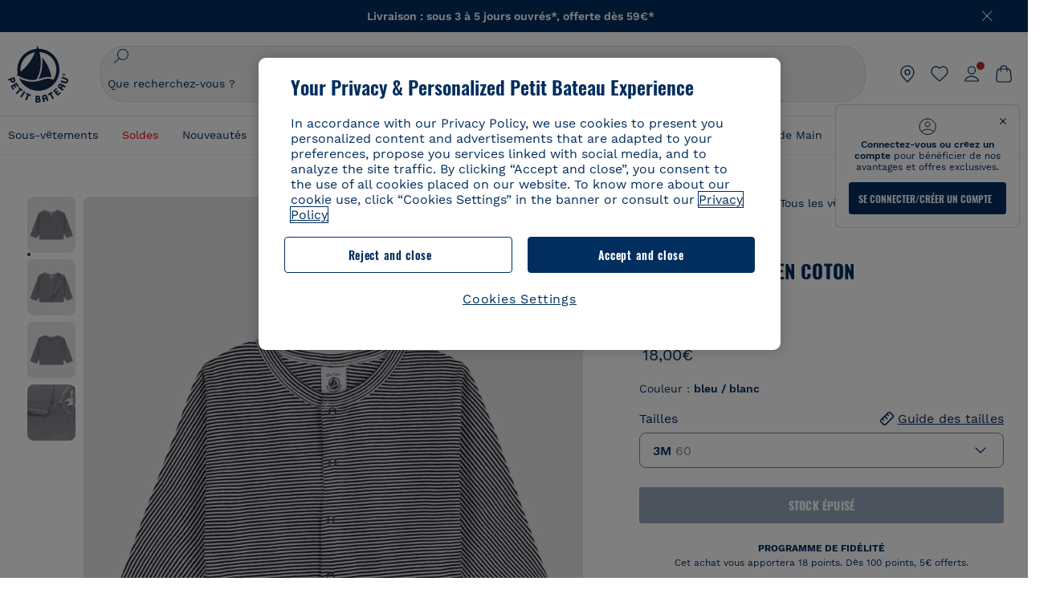

--- FILE ---
content_type: text/html;charset=UTF-8
request_url: https://www.petit-bateau.fr/seconde-main/tous-les-vetements/bebe/cardigan-bebe-en-coton-smoking-marshmallow/A0702M4009.html
body_size: 90286
content:
 <!doctype html> <!--[if lt IE 7]> <html class="ie6 oldie" lang="fr"> <![endif]--> <!--[if IE 7]>    <html class="ie7 oldie" lang="fr"> <![endif]--> <!--[if IE 8]>    <html class="ie8 oldie" lang="fr"> <![endif]--> <!--[if gt IE 8]><!--> <html class="" lang="fr"> <!--<![endif]--> <head><script>
    window.kameleoonDisplayPageTimeOut = true;
</script> <style>
@font-face {
    font-family: iconfont;
    font-display:swap;
    src: url("data:application/x-font-woff;charset=utf-8;base64, d09GRgABAAAAAJC4AAsAAAAA4mgAAQAAAAAAAAAAAAAAAAAAAAAAAAAAAABHU1VCAAABCAAAADsAAABUIIslek9TLzIAAAFEAAAAQgAAAFZAJ1HkY21hcAAAAYgAAAMUAAAJvl3BoOtnbHlmAAAEnAAAg7EAAMn0BMXG/GhlYWQAAIhQAAAAMwAAADYrEX/PaGhlYQAAiIQAAAAfAAAAJAs7B/tobXR4AACIpAAAAUEAAAJcWML/[base64]/FivpuuP9ZrKzfK6B52porZoLu4UrcW74kvx7ft3KCrF1aKlaCvai6+5/s+rUv7MX/xdaag0Vpp+XFeVe9aUv7mWunK3LuX+3aine3lfT3rRmz70pR/9aWAAAxlEI4MZwlCGMZwRjGQUoxnDWMYxnglMZBKTy/c5halMYzozmMksZjOHucxjPgtYyCIWs4SlLGM5K1jJKlazhrWsYz0b2MgmNrOFrWxjOzvYyS52s4e97GM/BzjIIQ5zhKMc4zgnOMkpTnOGs5zjPBe4yCUuc4VmfuIq17jODW5yi9vc4WdauMs97vOAhzziMU94yjOe84KXvOI1rbyhjbe84xd+pZ33fOAjn/hMR/nHquX/V32+1A3896ojT5vyhBZVIq1WnuiiRnmqi07K017UirROpJ1F2kWkXZVPQdFNpPXKuyu6i7SHSHuKtJdIe4u0j0j7irSfSPuLtEGkA0Q6UKSDRNoo0sEiHSLSoSIdJtLhIh0h0pEiHSXS0SIdI9KxIh0n0vEinSDSiSKdJNLJIm1S/[base64]/n972uqszILfY45/c7cSKaIxz3wgvCd/DXuQ53PXcH93LuP3Dv4zgU0kbUiJpwqFJCm4SSasTuxJcvvmIPaRSmKilcwb1+/NMKfPbT+klXTbjEnfh7N34QuXGcnfgx7a6gLjwNq4S2G/1eu+V78DzyegEESFht9MMiard63U4DVboV4du7cpoqmZlUeX85lU0pRt1Q4MyuMi++siVNz+3+Wfzx0pnnP3m2lDH9/9XbbnLlGZn/6eYeyLnxoa0aK6aqmiuG+oLvl3JjM32+jXQj4+V9p1BzM5VsoYTaaL47s1Yc7MUff34df/1prFC7qPm+VvSpolD/n4dTVMbPPP8R/uZL3+BzxFUzycOC7vt64Z+H06o7+Ob6eK83/ig7bOoVw7B4W6FWK0whKUxHgbdhNuu4mRRUDWrwsg7Zqhdai53J4sTA3MVxnAB/HP4A/hZX5Oa5A9xLOK5ejarQrMNW7Lf9YPgTt7qA47anBgqg+oV6r7+CGklHiIYdot9bRfDl6CMTERz3EfadF99Mok7eRq99Zldrq2Wa5eaOlaMr56UzzYMbdsyEIjbVfG1h8D/[base64]/z4eP75F9AWd2zBHWxxXfxFN+q7g082+tHgE6mFsRT6jdS8y+KN2+05/BwnwkUgoz7C994z0AbqPeiV+LmLg1n0uYuDtyXv8YeS92z2IkXfu3ZwEb31WvQ99P2zgwuDi2dH8fHHknz2i6jV66MV1GlA/qowPGVkINfv67UoNNCDumnqg0cL++bzqD/4I8M09xjwDz1ohFFNRw/mF/YWBn8MD8Io5K6KO86DjCLILH9soJ5Fb4W00fcGGoTQk2cvl+nv4jL1ZRRcVSb0vovoc4PZi+hG9hQ67u9DfDbnchkuz5Xh/XokqqhOEaZBk1ai/izfl/mgggKKaNTHR9Ctc4O3/f4fDJ6cRbf/1ZtndeE+c/r1v/jNc5f+E3ocPZF//r0Inf06es/DDz3M735hy/Po0OBXBlsGLwxecdPmILvx3F2/sGVwD3IH32qi311/J5o4ceyvWTbivOBH8N9yn0BH0Sn0CHqKjaAwGUOzKIQDP4NYMB4hDXYDwY0ZNMs3OvCzjDpRJ+pGSajbYSNjFd5YhTZo99nf6LQKLdJvJc9bMMTaK/BSu1VCrRIuouEoLaIS8uG3HbDfErRa26PwC8LThZFoImjAeAA3IQxBz0DsbApwL0zBjaqJqiZP4t8qexRSGL0hCU3kBp5bQh47BXAIXN+LU/RakBb8lVAxlgosEzzLxAbU6rOcspyv8iy7KyguDwv2oFQg5JdRvzvXhPoIWZ3gRJJABVF2aIagGFLVUfXBCWqwD0kNRVIvkTUBk0c4SsRKFyRQmwQek1fofTyWRKJhWZGkEBM54mU+K+uioYhY4Es8lXidF21Rgh9BYL+IJ4IsUB7zvAjPZF6i/C3xV5Iu2oKsY6rJuiCHui7ogqFLMohEOSuIumDLduiwT/Ssvl0mRcrrmBcQLoYQMUJYt+GGrQuOrYcsWYiARSzuKWUlPRdijRelKUghK9tZGRMpK8pZrOKNvEAhe7YM+YszKesST+HLEi/hyKY+wRhHEGEoQnngqS1Tmej2gqCLQhaSlARFMGWyLBiC4EBuMRLieGmR6ixepyo7rKhZVlrM46yfTY9nO9XlTYprCD4U0xGm7J8/[base64]/ePtrLc8lJGfwz8Efc2lYlUM46D9z7Rq1KDkbxV5z/SiKP0mmg7X1o+euPX2g+WCpkxVV19157mTO/B5RT6w78KZtz/T8Bu6lSufve+Gk/u2rnUWXlrONUqQzFAePwMhyqmgPyre5R/83PPB5b9nnn322Z9/9rKsxxRk+DjIwRgazKI4m8moBnCQAAYGIfgRsuB/dmkeF+2JqpWPUpViGPWP2rar+JPebM/MBG5nZ1kJ9xx6zZYdBybt5vZuYcOclgk1F+Nw9onNOybT7thNZwsyQjS1/9aFD//sO+9d8tJD2bwH/[base64]/QfWN/6eGljaOe97KTqEej4Aa8yQWiLu9F74BPcCsvpQs6c87NFXpD+nhq+lnIUyw0JoCRB+5VNrVSl8AqJjdvZfTMYSXynM1EqEVEVxreMpUBGZHJWWSh65Uo0nZ6cme8cafOzh/lfbGxtjdVzmkY01XHEqKBmdd+VqpJgCjCUbFq4J5+5IfNIY3e2aVuBAOIKYUmqBvU55/rO142erolMZGo7JKq11HAWY4RkQVekmWyYSkWDjbwIKp7M1aYavamJcbxitndpM5P1Xw0k0ReE5q6pwEICX1Yk2lpttgQNo8nNO8sw6hXoHUjBIiH+XK4wu785s3duiH/Fj+NPcnu5d3Mf5P4Eei1rzuRnlu/CsduI8Sz7YYoVVFq/FcCpdxkY+x4JWEt6CTYmNGSNyJByqkGrIYniu9Cqwy/osMuBHosV2CrPYm+NkukCqYFO1Yeke1EyoEMgQnFHhG4RNpBABVolfr/GhlgdOjTwtEQYUIiWxLGiSCrKN06VRBCroMtA6yNJ1MbK/fqasZ7evLjlwsqhvY3ixMYbmxvbs2kPBBGIch5RAXpfJhgrLGhOZvUVz/5cZXb5zc+E/dXSUWe1XjIUEFgIEcIzwQ8Sjvd9p7a+dM2t673c2151vL7YzKT0mcAFqgByEyGBaQgBK6KBovnZG1tTeXvmup3tCX7L4FPvGvzocypVZP6laEUW1Usp+EAQK2tnZ1QQsRbTB/dcEHIQA97aOjk9Xzu4P2cUZheyjYzaLmY1WYxzAYlAQqpSzE6Wetn5Y2vF+trmcKI8k/FlinkkqoYK4trG66yEvCpbqiOmCqmFcdfwixc2Ly1v2KAqCAsKFQVDlUDEszgFCfKcr2d2ztaCytrR+RzUkgQ9icKwgH9ocCylgJxK8fWA95zS0RPwHQJFKKhi4faCQJGKFW4oR4X/EsvE/dyhmGFBm7LWngGOC4KE0du4PwBKY/AMxE3SnKgaX3tuDLNi8QAtG8RyIf4u7ihAouYRGivZAXQA1cIPPNJufeDe+1995203v3t2bmb6ly7cdt/U0b0PSZKIbrjrlvPvmJy687yblhVNeqSj64VaMHv96eNviMbGo58+fnoQZB07LJYMV970kYsnDux7sBrWwof2HDxy8uC+l1VCeXIK2h7fn8+dX9u0/cBb5pSG79iWpzarsghwIJ+H+1s3b1w5XyhcWh3pBOGzCf4Hhosi9MY3ogfx4TdeWuCjpwZ34INPXlofcdE9+LOg29rcErc+qqkEFPe7YbfthQmDZLYAmvBKZj0YGhY6MaF0g7rN6g2xsdBvoJ+/7cxJqOrpvfuvX/vva9fv3zs90++dPHvb6b27p2Zmp3fv/SgLzEzt3jt49SQKju3cfpRvLc/sKS71MvO9U2dvP3/86MKiXr54saAtLhw9fsPt157uLfDfnZ3eu+/j+/fMzEFg/+/s2zs9O/j01h0/g4pR49VoaTm3Z27pBJe0/wsv4PdC+5vcKbQfKgQyB9Lfj0f8DN9vRP2gH9GAJmKn2271Oo1JBMQLELSXaCDgMPBGgnTdoRhpJ/0AOHovVqsgLRq07dKoQSjD/vFnDQPFwYgRuTgwA6D+RYFuB54VEKvrPqgaEFSNq4NQr41qHFgB1feiwDCnnX4sD0E1soywTCXhILbQdOJg0mOHdzegJAgdu9VbRswcRAkUCCrEH4b95II1L4slDhvIvxwKoG76fhCyWuJf/[base64]/F3IAdC7hx3kbuHezn3Gu4J7hmQc7E5lUlyUAf8BgAKIPE9lw2UInBoJu1SwJCrbPQPsSjo/7DK9EevkcjIWAJ0GjFSYErDjTXKSE0gZnSqNjo9OgqIo0A0CjAS/2PP8OTKngPvP7AHdEBYfeAXjlsWqpbaRzumuXgNjL2XCgZ0dUEqOJ5tSIKriq4YLlQkTfVUPWVR3VBnezecPvF4BP8eP3H6T+LgpTfmGo1OWL0eTt1qFR3JRhGIbklNpdK2rf8IzoHjDI5pjhOkrN9ZZmk/GGfjZRuDemUxZXYOz5Wqpnn8wB50UDUUxUrpkKKGxcpC6HquIBm25xQkwZFUw70q5Th44xgyok4Vkv5R1AmjbvWfGt1oqlP9RApSK5gvd+LTRjhBNqDJyAsvQLs9Du1W4Sa5LrcJsOIpjutD87QrDJ6nhmKwm0jtAgoT0Y2YmQ/SwZV6p7cBWgCepFq9rs3krWe7fnj1ReXqi2Oz++bQT83uB7Jhp9P2385H74/637TSaWuWf7wfDV4d9Xl+w+Dlkvh+Iv2nh1L5fJTPP5icEO/m82P5/PvnDszOHpjjb0xX0tVofj6qQuDS28bm58f4G+8GpE+qlx7zTXS95XnW4J2m/5PCIzsxPYf/kruRe5R7O/d70Gehq42MNTPMpsRoTGzgSkxcsckGFFzUMNEIFyfMhhoY+nc/SIxWCQHzg77PRHs7oU5+HxARaJH60MIDB7/Es9eSSFg8/d5ly3NMlYb2r6BO6kNjUYMOVRKLIMbYyUssDwdDV3HnC6+8dvkflkVRnD2aaWCeWWu8QE/bUkGSQMgCyFMk+eAtveM7M90pL8wWx/1amfgakCoZp/a7R15y9N7lV2+69QgPcNERN7/+3d2LuxurrRSQeUHVhR8+UJrMdJeO3bTy0pwyJuJKqlSJlms7sxdfd/Zjp40Ir2F8/NbNj964fHLb6WObD3duutD1TwbooS8MfrTy4MdPP/tbMpFlJ7X7usV7X7nxF14lFObSUf7xrfecvfnW3PxDHxF5NSP358PXhBjhSnlyr6hQxa970yV71TIBnkpYJQI5cFP70Ko3XrEL2cK4W06DTjBFogJ01nGU9QzJ0lIFQNmS9FKQrYTHgMOxYf5RueZPzm25bsNLc/V1Sdpc6dcqBbugjI/nekWjNvhTxBdd3dIU09UkwkAx5AL5CNSiSI28CIwCYz+lpXy91EFqSrWdfdGmZn8KixrHJCnH8V/HH+d2cm8F7vVH3HPw7Qo6h16Kfhq9EUZYwsGSBu51+x3GxWIG3h91C3ZKDJ4xp/KTsMeMC2GV9cCwwRob+4S94vkedWOLiV/C0OOSWIIW626s57VGGJJ9Cd0aUgNVNsTi0OXEOHHWrXka99IkOXZmUIuwQK/fjPt+km8MNK4B3S5OJrblMpsDMKFkUES0AfKZmQDaMYKDHCRzJy2fupdNAQ1mgY3g5RkUvwzjpDXq0D02lxBzzcSuGwWJdcIf2ouT+IooLkB1+BIAzc5wWBTRsHDVAPI9zEy/VRwN2dR5CVieoIiWIGORUbn4j0czoqLLWU9Z7CzvMv+sIwp8TPR4SimwAxk5cqFhpvKKKRbWNy2uTz4WP4XugZAIUWmaginqTa6n68XT0wLRFJqVDZ2IEAFwQBnoHySCReEDpigcaS/[base64]/2F3T0jW3Vbxl+lRjaVay3Ik6FmVqOqSlQXEFSpFGJZF/qh6d1gqq4uS09p3XCqrXcssZwxEZqYf6BHafg8Fuyoqcmpm0pOn5mX3h1m2tdNuXBIoxFpOGZW2dm3ZTx+9c0HJOys1GzfFXMVs4oRoc1MfrjuuQnldOB/[base64]/8JI7wkXgZOmuWmuCdqfcdIhUENsppopsYS1/4tslGFEMUIBv3TuxJHH6o1G/bEjJ/7gxNHHao1G7bGjJ8695MypXr/fO3Xma2dP9ubngZiit/7TH08JvfgwJcdv/cGPf4vvf9EnX2ORPP85/ntrl7S1NTgNbbEv/EjoAm4pQK5H87mxNA2rI4U8NMBec37rsZWtEzP61MlrbtlxNlV92bWv2LrNt3V9vHfbK3XZz3eWrrvwtt+782Q9i0ihsWvvK8/d//DB29pLHDcW49qv4L/g1ribuFdyT3LvQWl0J7oH5PiD6BXoEfQYeh16A/oZ9Gb0JHoGvQP9PPpl9B70q+jX0G+gD6GPoo+hT6BPok+jP0KfQZ9DX0BfRn+B/gr9DRSh0+8AP4RjBMgWqj2Ma5pNSxVQPAnl+u1mO55lavVAwCYHNl+2AuK704g1xQY2lcZMLPA7EuUmiqojnNJp4w6bfGv0l1FQ5BNckkjKgDVyP5lqgiDzWQgEBEqE/XhR/JTdA8XUbbJMdvvdzgiUABhigJBVd/xXZVcgy0Mm0KEJQDVVvSQdLwBwCKrJayYtwhJis2ds/p0VAbLXY2bBHjtFHQy4EuA/0wuTbEosiTuCGlpmNvZuPJnITCarqN2vgH5rsdiCVgmBCgRo5wJIZRwDqg+SJewS9I2JQrqA6gtQzrlmuIDm2vAXLKB2fBMe9RdQdw7+FlCUhKLhHwuj+G4Y/84lJ/gkhKjgs/Zc8pfElvymFhBusJkSx0rtsiszRs+4eOsOIHLYc2b21uqbMiSn5YhSsSuSUyQesYGrXfrLib1RaqJI8iTXmfAsT5O1HWOmTFShg4DaKR+hJRBnGRAnmu/PqHBFNDg4tbmC0TbmMsQxvbKBNZydXy4OnkdVloNfBjh03bSM+M+DcsKUF9iUlIFVU7ByB+Z8Ledp/oQjk0Byar5MzInJtHyPp6k1AysgAgHngLYCjSVgKbPUuPUVr/vV9/C+qViKhymTbK/Dg09KRaloKkCKCOQjZ0o5KWrmZBC8IBKpSMz1Gj8J6I164rrJLKwQHeg/lWVPA1y1mB58v0P7D+QvxTnG6DuvOmY55jH5fVr6D8em899ET1gEm/hC5G+qWnaMxEDi6RpU768uF5vpGcfB8cQUHHng7MoYaBw9vgFgdnvdJEQmHdDR0mtJjmB58JQo0DvadtnbqnmpigwNIGhyRbZrzdBY1PtpDNxPBNqNnelmLodaO5aLDknJ3iNw6+ScZmpvxeJMJmdBbG8+7WspA5T61f8EuKS6RaTAzt/1kmL/gcULxMlZ2+tlFVArq1VmhVXtSSK4dMKz18tLpu7qg3dCjYKKwCDvha/UAn9SqtBzRWfl6AUix0/YH5FSlqjjw2++APmGDJ2XcoZHTq7JgAY0+PjZyaoHKsX5Q+A5LDOXvs2lYjnWwX/OGVyd28y9hHs391Huq9w/oQraj34KpNez6A/Rf+E53uM7/D8y1m6i2QRisZn2WK6ENFoVARMOOQox+YbJJ44xzU4fpFCQzNn7gVsn4SzfHU0AsF+IBwRB8h1iU/DMscqjJGROWN1oFSXeAeIwxeGb/GVKFE85RGymvcQPowBpMNdkSHCIU/3hk+pwRh1Qdbd/1VPEnrHpLBCOArO8dq58zMNv8jiZCCONJPf97oijwW8Uy1sQYKxGmHNB4meQfHUZtjfj8wpKPAHa/WBEDUcl4fud0bN2kNwLWW6bzBgMwj5os+xCdQO/ZjmPi15l2eokkcc+ByjG932G/[base64]/OAFHqe7RFQcXrInC55+9MaiLQLSA8ipUs1viEr3kOx4bwYpJ0jxRI0dCPJ86b3TUw7IK4HNnEtUdNwJy6JOuaQ4ODNRsVKSoNeRwIM49rdSM+9RQwIYqAHJgNjdhh22ZJHyxMhVMeGDrJ5LiSbAPnEtCtwJQ8/7cgNgLRB6YhTc8fUcYY4KGJ8PdLv2sCpZKsIrAsGWDehQEZvaaqvkAbZXdhOVqh3ZUpwSxiqIYV4BES1ogNeVHdlqLROZEK/qUsClIJ4oL5plI2cQNhVLu5KlQLUgURZTaWpsDQxeFrOyhhn2JcISQFmqpKZAQglnRUlqQhUTRAFz78PCFwHNCoXO1moA9UF8IqbqgpwqOKZZsIq8AAJdhvawJtNTVATsjKsEie7uYDkL3/FClmSBPgAv4uuO6BSVQNQUycNpDISC58lk4ANoJk5GEEgPQ6LizERYqWmCOF0mcO1Wlqs5kypuU0Q21Y3ApDqfYnYAENKi5Ch+pENTEWActg/ImjB/DJGHZgYZLUNNhClTUnhG8FBKpPWcy5ge0BnZkQXDx8gizBgALQhsCT4UAJiromJOWWV4gKjA/[base64]/RiRHvAmQbgVCXUhaLTTWuz1I2M9B2o+BYTf0ywEuonWREFSyqmayDCTAZ3J2mBNryM8Q3AgAmVl3cihWIZBTygVXf6IZC0yjGXpCoWuL6cg/DwSikSoFEASygzpENsfT1vQufQi/hGRNU8TNd52RAm7fr5m2I5kpDumlHHHZXHzmaIlFQzZzjhyqkRNSUuncSzZFOiHgp6Bzg49TINGtaWGyMwe0NMfqxeLnr3NyLZOrU+v5nToHyKzZ7DRPe6xTsnH1hGoCvi+B4IgFh9QSFObR2xe3dWwJkNVi+qk5yhEkSUXfggbOArHKTHX/Br+UOxvU+YWuAPcrdx93MPc49xbOC4VkaAe9CI0dLOdRYCnKWmOvBDayAfg3bzs3NKtjtQSGjpfl9gX1V5zxE9C1Gg3R9oLlI439M5eRXMim1oImYW77xoInqygbtQqIq/dmQFMXzVYaAW1JwqiKLyvIAiX3v7ae8/sWZgwFFooSJoxs3zk5lc9fekjBaoYEwt7ztz72qdfdfOR5RlDk/gbXnPvmb3zk7oioQ2yasavPsVvLyJJ0Sfn95659zVPxe+aqnzp7fWV+kr3ZO81tdUanD4Np9XeyS78wv06+p6mqfBPG9y93Dq6ujPwLU1105n9m8/2t6DfVS0/2Ll6tLW8uqV/dvP+TNpF943eC0avDVa1f/baT704tdfWVuu9kz34ra/WoG0YTvw6PsW53CQ3y7W5Prd8ZbaatUyTXmmVxgL6F2oYater9yNaD/oRboTdVgBkLuq10fduPbNzdbqqyOIslbVac8vBW+5HX0iDlqpOr+48c9sDtxzc0qxpMh3MtgcPPBY+xv81HB4+dsMd1//5jcf86+/83ebYlvaS4+gpK+Vu7O2a6qObZN1xltpbxpqt/tSu3kY3ZQ28Z5+959HaY+ceDR9D/3myNcdPTs+NfHUJ/gyXgwvoQQXU9kIbfrrtZBq+3fIDOoPQS8Yz+Q996C0nT4bl+c7q5L7Kgt/C1wTp2QN3XPoSP3HH5t3znVw2nb7bYn7QfFxnH8N/[base64]/KIkm7a/aAK3ArHHkANenF5uSQIBAMUUMQBAElNakImgY52yldck0xAPVx2ap3kNWGJattJ/SjKkKDIXScaLY8EOX4tiSQcAPyKOsuXpmb/LaZKlk8yM1Msvlax125sQU5RM2jroVY2xbsB4klqubzczKcmbnP71xbEb781WHNCllsEn/HMXxmmnubVSa1QYdgH4UPXqGcslTL/yvCboVbeS3wSvEU29VgU8RQSizHiBzGrblM+kPChUTq7LC4XmuObJrI4xAKaMuVjqTZQblfXKZKVY8mQj7xcd2fQ8hlxi/hpTcc2UpZyUy415GpzPA1OFxl/ePXP8fAVwQuI6xNYQxPPGJlcCebMKuqDS8j17OL1od3rj6MXX6P/l+TzanSmVMoMPwJHfctXFpW//pCf4uWEgc9XNOHzpCz/pycinh+Wd2U9v5F7OcZWfaD8drithk3hsHMUSAcciZ+joxMyWIft8JIpGrkAwpmPz2ZBmMmtZwGxhLBHGRosofgzjC33/ptMnHm9EUePxE6c/cyV4409duGkJGOPSTRd+ACFgjxD6D0QS5KlMLlDKdqXkyI6oAIooVouzxaoX1IvLPMAbWXQdwhARBiRlUzkFfUB2FNn58SSSIP5YHPUPXpzcYIEg3nGjcqBoviJSQ9WNtK47btiINtSLoMOxLwMgRyw9tUX0Lws2SZISIE1HlrmhXvo4/hvubu5vuO8iBQp9GL1uqJe6ydqcBSacoGJm2bkLTdBhx6AXGxtBGgJ/jC2FPhOEzAkntkOygN8ewgjKVhP4Hohdj/nIgrRKRBVN5qCiUKBhA1cnGRdm8jk+sJeZNGMODUFiik3stCA32TmWre3WKs+kfWzuZIF2yAQo/MQ2YGbX7PZpxDQGE82V2PzZYYhoJjbDsM7k+bFjWNzHhvN7cJdpCspUQ7JwKTHnxmvb8LDHsN+Rck6sxYmLZuBCSVkRR86dsyheD4GH8IoVrYBG089QgF4JDbV8FBuVk37L5soRd6q1kJWwENsKWZcRVeC5DUf27/C08XFglihVMz1dcMTIFxSNprXqxC6QciK2QHoGuo7ZTAmJpTxEIrqWYi0N/vaNC/kPYJDkcF9kczlYTktFyUtrzXaGVBwQLEWzDgImSz4AnbgDEpjJVmyaOLYIaibRySYxpZripR/KKYtO8uhHMnYlENAS9DIeS1T/NbM4DkTftFNZXGr3d2AiBe78XNGHZGnR8aqaKapK2j577WQgQQ6pWjcDI+dEByYPZ02Q93UK/BSoAjUzi9VNhpwK9BoZz4ZBXgZdAkJd8zINf7aQVjxnxqsaAcujqBnduj/TBoKYw4J0lUC/sHDfBveh+5xUWrpaoOPY/MccFLFoWL7lHX5rBOWPtYS5XFq30zWmJWDEGB4MKlb8B0AhEWyeOTljVm6qmsfM3OeVmNiO/vFKjqYJMXNNgBc5yTwMUlrzzm151iSW7DFlR5J0eTT4FFYiXZIgJzA4VY/[base64]/55TlxS88E+XhKeuv7S2cbxR8sNCDh/c9vx/3L4dH9j2/Fu3/ePEWnnKC9ChY8+/Ad1pmdVgfhrEVOxTw/RCm9vJXQ8aDcYjs2z1Ybh0YuNdKzZxubH5kBn2aHD1FXurzlyUVmGcAxZjvo3MgYR5G67GC+1M5v2U3EheCMY/5bb7bVedUl3Pc+Gi13GPDoPs/qTqul7q05fvo5cbjZw+peqR8SldP2Y02Em9bepFd5MT2vIpFhGLmkUVXxx1O722++mU58ZRv/h+Sc81DIhE/5QRQSTxSf2HqSt3G8bwLte4PL9W4Wa4fdzvogzKoxIKUYQmoSKaqANNuAhVthFtRtvRLrQPHUJH0Ql0Gl2HzqOb0AX0EnQnuhc9gH4KvQK9Cj2KXsu8UJkttP9jdUQjVqU9ZqF2xSTIqhL0Kr1SxVE/SG4yc2vyNm1Uxf9/Euz/bBJs/GmjYpglYtMHKF2i8alo6Tq7fVIdvIzS3yS2QX9TTOnwZBkAOpxKpmE8rVf1k4bxFPu8SG2+/u939oq/82ldN0sUimaT5fhEiyYUDG6fNGp/D5e/SQ04CMf/xTfiE3xv/ZvOOc2c/FfMOXX+F3NOWjy2v4S/wLncOLfCHeSOcie5syARb+IucrcDkhtaFTqXF9H/ZM93/K9+MwJSH7XtUGTnilehw2s0vEbfvXjqRKff75w49aXTx7u9Xvf46YvnDh9stlrNg4c/NQpcf+e5M/2Fhf6Zc//1urMscPa6u87s2z0zMzuzZ99H9u+B88zu/RenpryjR5H8rW/5yBl856/jy8Hxb33LY5c3QyKnv3g6SS0J8D96USpx4Pl/YLFfTiYO8D+8nA4E9n9kHwTu/Obzg+98Ymrj0d/41qXBt9E/QIgb2R/4z+Avcj1uDeqU8aDOCgO2zIMgcb1k4gRIksGEFSNJG1D8CuMO7YQ+oUq3M4OY8Yt/3aXPFSJJt4kpCfyUSLVLnxNpfB0Vwk13PHrHpkYhGh/Y6L720fOH2+Z4gVqSoNiCQgX0SyoVBx9PbqDN+YkPrlxYXr6w8sGJwuB8cZIf//DMntnZPTOQ5SBW2mnQk6vcNdA3buQe4t7OfYT7Mve3iCIXyM02kPUX0OvQu9CfoO+i53mRt/[base64]/vekCemJLxoRE7Ver5UJOgQ5mjMiQ+i9q8qyiiduqpqWlE/ZvO7Vtb1hRXEND+zets4b8okmpYDNMTeK2+urL7ULze5/ojB1otfm72wKHBDTyqVu7eNrENiFe/0py0w8n14JDiDKZFwJtZpk9IXgWBeY5ZcOAqQEigDFPyd27kebYyATniWLzMesxJblz6E5nnzUUQwfBwUTQxWwHMt8m9oNecCqaGKFR4l81NADxexwJ/1hFEUVAMOPD8dryk1xUZm0s8U0AyHHMOn2PaDcmDd5fYhJ2lsbVb0w62Dd/S4SNHZBMjCAGehqpGMsEWQr8siD7z3xZRmectgarWhOzqY5Tn8ZTtYQW9DDK0DiURRELX2UwTxLRuViRiOuv00q2gUaEQvMGmxPhFtvabr83w/DbI9iykAcUqYd3neRnYgy/IJQgx58hLe0+A3qwKggYKWDShDlS4bamiD1QRYqrIuCXJQNhkXpMUE6uuyWsKJI9UoAJQCDeeno3ZIY/fm6/m69L5PftORzVrzbXMmx8+f4tjyeLUxJZtv7BRUkBb8lTUUUqUFX1i7VyugFBz9sDh//vIwVZrcLee3rlx7bB286n977dEol27//rtX4SKmeRFScUy4lWiFaoYhVAaA0NBVMcxdPcPw2G25R1sNaEoXMOWSPMABfbK8MTil5LnSxYrNBba5IJKQLHuEgXK010ym+iDqivw6KGsIBg6m4LkeR1qdEyVLCi6qY4xV1KddR8+57Bq/h2Zp9QAmkr57hZbAfplE4dugQ9FqLUya1u+hOPF+BiJYhpRipehhiRBVmXIM71Z5B1TstCrLFHwoW5lSNXnMZsH4n1i+qky9Z/njyY9CZrzKCJI7k1AFvbw/ASkAtku6LwLNyDkqmKBjx0U0Zl5uNXjqSCGWM4Ne31OoDWewldd8T5eNaFBiSxjpLoW1lw7w1b1Qvy8SBU2ocQMkQDPkvXM4p+BDruH+yRogO8iPUEHXVJl9o/[base64]/deOr5u9aQfweLJKU5roanlL9sTQm07mZWaISypO5vRuOzVZ1LPhEU8nYnq3hy9YvHH5SDmVB0uTZoGr4Rms9XGwSU0EMYT9/wEh7OVGwHTfrz9h5RU4XAv7nHBLZMiZG3nMlkDOpuul6WBgzp/lMIGdTbgohA5vZ5XzR1TWQKF6WjSNBo7Obx3ekL3SzRFRFTTBEW1qpLa2muqWNZnnjZkIFSVeYXIW6EQRe1MuVWXmsV15Vr7mL5BRdMql7w/0PPsUrospWtJpajG4FSTQBypqCohSdgo03mtWVIpYWstM2Wzolz7ejidv3jWvaWmVhDMYib4owvpgF4xXH33Db+Hx+JiSCZlHWmz9KSNlL9z2faljWwvpWP/1lrOSthl0zVEnCbEApxlRmrKgbTwJiNxpeYIG0NBRLk+WMM+FWAne0/4p4F/5tbjP3eu5p7he5v7l6Hq4RzyZdXvAfbGBrroGMMeU7mhMFGENdavBM8ZOQigkXxYmvfADA2Us2CRgCpDaAono/[base64]/aYaZve9N2XlrzJQxNlQLC8WHNLeSldmDI7ovWVie1TmZnGmwWCRbxwZgHUj8pvWunUIqhNXugcalKqgRQvld2IjAfjUbObv3PrysUVvHizpTuTraMnfn3ijp5kKGK/MJYvBrGjEFsGIEilsX2Hf+1zHqlaGT+7oShiVQGKh9kag5PESrvGhKBbcuGBQv79J/rLOnOJBxELGeehQd2ca034n/zg8TnfjU2dEDFmuyYM5hQ4d1sbpu67SdysqpO729KG/uynVYeKWZEsnu6VLYhmXJX15V0bVnmiEdw5MBv4js9WtjBooWIi0vT8dmHx+g2L1y9BN5TZOl/Qwl/lUlyJqwGfa3EbuI3cbmB1HOpHtFvxIhrYNOh7lW7Qj8T+kJQFwLiivu/WA3qFvtHUcDqjjwJmmEF0uNlaBPHYERA54cE3tc88H13ffvLJ9vX4q2fab3r+4fMLu/e/f9/u+Ruf/yr/3s98pnbpvX/8x5VDUxuWH11anPrWt6YWlx5d3jD1jcHtTfiHoxvnd+97//7dC+dx1G63sXPj9k0nzmzdfuHSx27ZsfXMiU07bpzcular12qr29YQfuKJ9Wf+4o1vXH/yDbPZXDY7+4uD785mcrns3M+jbHjiT0+E/Pz2tbDeqK1t3fy+QSs89dlT3HBeQvgi/gq3DTjMGdBeP8P9Lvf7HNcHncEMRZ2YbsXrWVZj72tGy5qxhzU7kHjylcSDa7hBEXMs5NnsLgm7C/GmSPGSL2bhh1EfTya5ng0qrh3rv2SNGh+JbIkem1dmXIPNLXei0Zo0NFo+xHhMc7jL0shZESBzg034Juam2M8PVFT35nIVNIiQzY6dPXXX5le//+jW6ltqPcq26OF5ScRe0Z9cDs1NZmmDku3oXX1y9czcNU+Xlk/9+Q8+jOzVn3pkciq7VJv07fS16e0fl8TlrVO7T+k5c97yTk1G/HvRMVFkeyCIMyv1ndscS7m0WdIXih8+tdGWjYwg6svFrKN7srz19aGd7ZQmD86dVvWOMWmP7YkeWzmob/TLlZPp2Xb/3gI6mC1jWTdkIhsy29hmYeMje6KF7MuyumzpZHJvtZDBMtsph/JsAwRBlAVhsmRruaUbLmSmCsSHpLK3Zc/xOxAafP0PXzbV2TV78mbdUaZUe1N17L8Pvu2QLA1t2TFJ8b7itXMH57rLtW3rkiGhFVGf91+/aU4XZaovZ7O6nlLljW+o+qIgwSiXiU91GV/uKwr+JvSSb3DfRwrKA1PZyHGp0RZ0bA345am/[base64]/kNKhlYQyEcecex56gvmTfSNT1Skn2JE+Vf930cIW5sfEeLxqhkVYONEQ9byKBt4WJU46KpJRxwFVtS7dlu5JhS61EnajSthVBUqmtipQIqWmnogi2YOW0tCJn3ix7kBc9CqrVWqNa5dnyI1FOu1pwiO16A9COJzXFtYSA8BJqb9kyvlOyC5I/[base64]/Ub7NVPzpSqAY2NADta7YvuI4bPXqmOT7qmOWfUCeOIWx8L3jD+x4Ss8ic/roLd1jOyhFXHZ6vOqoOmhMaKbFldk0eRdzYSSa6wRQLyndSflPSanVjW5gK0o+s7lYtkx80E3lJdVUU65igzKUsDeaX+LL+BvcPu5d3FcQATR2eY1uspqTbXWX/F3GZbHoH21d1xz698Rj/crSYQjjiOIJRJMNMdgGdYj5SzNrzpW96EakJ/Fbv7x4OPY0j0fbaAwCYWFz1An/uLLLSBBPELBIYs8bUD/x1PHVi5d5iqvJAHeTrLJ5hXglUCfxhu/[base64]/vhVf8qe19sBxCYyb21fqctaxk/V986aMhC5Ob3ZjyaKRZ/azDV3cKsAAolYWT8qh/lrYAxDRWmy6rN8lHRTMC2oepBMUHUGEC5RxCAqAGy65uRUIOkSxAHaUVB5XfDNQlbCQBB5kF8SxuLI12V7vIfmTu4IdzbxoGP4Je7bow17Ykt9bIgd7ZTab/Y60A39eM9CEuuqxnBjoD7jt7zB43iVGeuDvXg3KcYk0P9153Vn+gvVyv17n3nH7nsrlYX5s9c9sP/VpZX+zExujk7no0jLL1y/RA0izzSXtu/SMSmXb99CCNaveXA7f81DbrOSNSqhNxGu3FbqzC42j+DnFubPXHfHsb277i5+8pOle3btPnzXdWfnFy4dPLSlIEvA4CA3vJmavevcEnb0XVtOb1dUY5rgsrd5YX4rsUp6CW277w33bUZPtbYurAMO0pT7/3zH2uJEvnViabQfEv44/jJ3nPsM8waMvSQaibU60W3xZjaN4YqRK1vJxng4rjRWjUnNGmiosYdeQwyvXd4MD/3ber7Qf2vPF/6rlVKnfXdzYkUFOm85ZV2MdaOL+cAtjDWmu8WcgG3dy25UFbYHF9X0eVNTRE9kdirmieLamqHysmbXy1EtPe46g+jfjZcKf2TDzLjv8Wln21Q5rOdLumgIKcgvDirFFa+k6yINy82ZZuhlU1bRrtpBkDVsNeuX84F32Jcrsp6rBUUh51Xzaq5flqiqpCq92Uv/+C84m7z8pT/Z2UQQmLOJf/itEY2dTfq5xNmkLqQoUWzZdJnno/hj3iY3V8xjZv5zSuLqccXbhGT+mbfJdVufNYmpvNjbZDSWvoS/BIxzHpgmx3YVnkQe271lmem4xAMO2A7zW4WujP+3Vi/zv6cG5iNBFDxiBio25ThIzE+fO3HkUbYe+dEjJ37/SvC6+286v2F5ecP5m/5+FOBTail4JBUEqUeCEqi8x90gcB8nl370498mQfyOF30dB4Zy9Vn8KW6SO8U9wvYmH1p4GCOkMWlkMzwhCIAVPAuDjCZCAX7RZXkyWvkUMhMjKzBbItVlWL7djPeoXIgf1yO4McNfXmYcwpCLkr0ZeoyZ+qBtgIIH8TYPUdhlr/LUY+vR2q3RorYeE/fsa/SdNRi8s+tYUuj5OSvnpde252++Xygenk636jbWlj47RSRCdLl2+5bBz0q7uv1Oc23+TFFUAK6J0v3EzabXq1vuiSQpLcg6yW8vj6Ulw6R897Onypqz+eBYoet7qiBH5bybnrf46aknTx55yw2OlJeu3b4xeuL89LoCMNk48spd+1+1k5ckwXIdiwium97amL/9iCtoktrUsunu9CGE3WPZdjQ3NedudldXCW70FtJLwnY5U8xWrS0HZJTWrp1r25ZEtixoxSinGFp1ZxjOEvn4KQtQA8+7c+6+MWawvuermtTdV1fITG2ya1WrgjR3/tCBc4JwzU+fFqy1DSuvu23LEgir9OGHt/Dk2JuOA4bQU+722sSCbDRvv0azBCwM/caZn1COY+7pV+a1Y6dxFKHLyC3RIj/Wi/mbbzlxtNXtto6euGXbprXO4KM1tG06k+m0j55AvzkztXPPh/bsZJu/DQP4Ofbq504cbXcymen47c7apm1xJINXnHzRuyzAjTir+Bh+jrvAPcG9h/tt7k+4L3PfjHsp26+R+bIP1/[base64]/4dqrk1I3lvKJJxIY7rcXaXdnOQiF9Kmhl8uvhgWc/fOrpR9LN+zZ6ljNvSDwvKipV9PUza1+69967olSx9CbDC7PNtYeXH3zHb+GiYisv+/Zst7wmbD556bF876RGiSjQ+bdg0s2oIu9Iurv77huOHmDL7wC4E8Gpndlek2xJDp1SHWAn2yBIlFRWXM2Txf2ncgXLZ/tZwBPqaYWxfM2fcy2AnwAU2cYolG58dXT8QdEuGCmbeYLbFSxiFX14sl/elL6l6xlsnaJAkIwEgTn5ESWrlte21ZYUOTWVkZFSkijwvCjz8leu3XbolW+7afC1mZkZUwS+cNdrrn93cT4zv5WvZz5y7p0Pbryz2itvF3cdGZxSUmUREUBvJ+rv67pACSxelGrTIiFD34jn8H/lJM5l/++DTaN+QCNUsSteaFfssFtBb+veW/vgB+v3oj2XZpH3Nf76v0EOOsRP3Ftnd59/lP9K79JT/I0Lw30nXhCehPEwznGVVo95b+N4mWqnEdZxYtAAbl+NDXuYDdZ2XWzjXxUDDaNN3wN+npYHv/F2lWqmnH7H4DfktPr9dSwa02gKzfuqTnU0/9cgUV0JblVUgRrS4O+mDami/fXg47ps0je96bLPB/6P+Bku5JYYFicU16vxdoiYFNkW6iAkVlCE4+0MQxHPxD6G7WTOPfYqjCfsRbYZ/veowp8ZfIaogiD+8CwvKLr4P38o6orAn/2hKAgqGXzmLK+SffCHhM8Tgd//eVEXP7+fF8jnkUBUHj9NyeAvkaRpwgcHXyM6xR/6EKY6QbUPCpomIVQn0pEfEAk9LejkB88IwjM/ILrwNJLIlX2Vk7L8q0ryr8zwvyZXV+pyEn+Wa3M3JHug8N14D6HkP+wA9dv3aJ8d4v/DYxWxDY5Hu9Izp2vma0i7jbALSpfZt10TxBBzp0lk0wrbeSPecZnGAh6VKL7mnrVDO3aeWlAUKUMvUgqQkryEZiRFmdpx11rvulWKBeaAZn6D6vAYoObFq5+y5cqi7Cs77x5Fo78T5255/a7j7+p0zZ7iKpSeh0hB8Qi585IENyatEw/vWHvpcbZIg0Ky2mP0JgoY1ib0X3rBlfnL8S2w+IZ47LPD/WJW/nd3i0mFyfoM5m7UZnvwoe9fe/zwq9leMa8+fPwTV4JnL5w+znxGjp/+yqnj0A7d46fe+oKVyZQyXzYzmcyPv54E8U3w3ukvnEq+PPWV0/DlYFfGQmvwjTn4b/A19yJ+NsP9AjKgvxEaT1vFJI2wDaaYwbEauX5A2MSUgaJior5iI+vVpKv5/0HO9b3xspunE/XSZLTdSSm7HpuzUDGbK/an01V141h0bWvDm59Y2FKv8Z5lGgPt3w+derstqI10VghFcbI+NiVuWy6uLzrmzA5VEseafDkvjmXC6d7hgydN2/QvvfT/kCS9ZezflCShF77zwgv8/wAMuYPjkkmA2IVg1MNGQGxkabhscIyfGqP/eaJBLhsjY/ZhqLtdxJfmW4u5cj4084HmOZap2CllutHsVrLllAXq24nKHd9wsrftqKNdt7WrjfS06ab1TFZzVc10d2Q8w3z3zz4RpYv51ptnfEtKe1QFmKFm82qrULcVhByzYIerG1ur2fEoOHvHwnVbpMnCWNCyPJRrtbJTtTEnnXbrY1fk9Dfwf+NOcx9OeNJs/P8ojbbRG/10ri5xkPzXHDEwbfZGVlSXmUD9hEiFw/8mJK4BLza/ouHiAM8dfRA7flyZOGsme+QzZ+1k8PeixDs8kfkMwps8i5PpgtHOesA5NxiSJhuSYItnRV0Vjl9XymdKtgzsAstOITe+ftfKSr/EK3xFNEQ/KwqzmyeWMwHALlE0DGOqEm8NwIuCKRie3g1S4mRaqQw+3Q43uYTnC5mZQq/QnDLTJ4y0QlVqeSlZTC8UDN5kZlIeFxoGpaAjfb/Uj8opBVM5LQaigXFh0sg1g6wRpJQ05EZJKTK1hf2iIotbrytN1BeqYTGqOiV/oloudk2tViryBq5AxD4VchItZP1sWJNFuLHW2nzzJE8xW9CVFs1A7ubNlLy+vyLi+/JTy5avZ+YWutsK3fxMKKd3memUl/5/ynvvMDmKc1+4q6tzjtOTc9qdmZ2dnZ2Z1e5qV9qksKscUBZISMJkBAiDkBzIGAsDBx9HwBEHDOcY2xwnjI2zwQHMwTYYHydsbF+Hc/G5PrDT3KrumdWKcO3vj+97nvt8Um9PdVV1rn7rjb9XiRdjPB1bEjVplRJIGiedYLI7lqerAoVq7EI4wbIaKgdpk0ZMNezPq6mYINGI/HRxuA0fDwx4YdzYroSjuUlEyjGeyICf9Qfe33fJ+NBZPaWzWssv3lGrVcDtpMjKAri9UqvB66sD+Vy2MLD79Ve9vuLupWkB3Fm5/M1XLIw/ioXPElFiyBt/OFJjjMRRw53g4RoO42BxUihPhR5weOAB1xZqWCnvo6aQbFRz39pfG9h12UTtjEK+Vq0vO9LfVx+oujea32uens0Xi3lwMbg4X+zNFvcM7lptBlKlHjMAjlcvv/7o3sFENK4qg/39R685WnWPG/BtxXxh34X7Cu6bwfHCvqHBA8VC77hhxFX15Hznxc0B7v8H8XILuSwwsrwX/oCufQx2ISN9Q+L/RdFqpJ1v8ClOVXbKOjoclPiYEmGUuMLlOIWX4grF/98RPXZGTxpNazyTpSXFWmeySWHjxQwT5lWaR2K1QXO8bPC22rU1vBvxmRGiSWwkbl/gNBcwfrpKc0y34SKsv47TUr7jDu0T3eYirQOe8/xmgGHx8plahsX8Ph5TaOwt9UeINwSxF6ETsOte+hTLj7vHsTSlLrQRuPX4RbPrId2fG6cYemJ47eb9F84kiqq2k1t+w98EupnoIZljldzEip375lQpGRzes3ZipFQDN0BKB7AY1SNWYV2WlxmB4uX+WDg6WEm5v+PYYYfGAxOehQE4sJOwRUIBycDkGRzG/ebXyzSPJAONowXqX09fdtX4hm3T4xTHjoczZvDMZaPrdr7uTdzIKHkuLQw3V4wePJg3Ery8/oItK5eW65ttI2oNth9khLQSSnG0pURaqJUVhVi1CEkj3ciDIGKZIUCkjjLJDEsxzCpaRLfIoss4Hb1NyHFcBKMMsVsgT6HrA+pJ3vpP8GlEHyc9C5Fvi1SwlziiJhgIK40pJtqIo9fm5DNJL/9DPTXgW/db3vthcSi3HwedGsgh+QKLYK1u2JuFI7MwHNZgi/xNMBm+YHr04Cha+jYmwrXxW65cufLKlePnz36YB5m8+70L2WKU/Lwsh22xtCW1oyqx2ZjttKcTgwnpGFjTC5S3srLJvvUEa8rsW73yibfiMhrG9NLZ0UOXHxzNoAPnVh299ejK5h53t+3AXypatEiLjfDBJall58dG+2UeHS8SnL/gBGPKzIkTjGzitamwJ06wiomkXC8PJfp0MMa6g+TcMtHAEhTwoMn9pHmvWe7ilZuvKIDzFdNU4GHZsuT5E69efvHyVF/fRF9f6pQfeLkZNdHi7jQjJlrcHf42/Dxunehzd1aXV9Hi7vC3F3SB1GXwJ0QP0U8sISaIWWIz8V4/Yp+FiJFKsQz6zDo5AH1nXSSul7y7GfGCHlFXDBCCK3CvAgYXx4Di9CtqUB/0qWNEC6wN9azPg15oJJ5pscYOQ04MYJg47MyC5yMc34bDD+LAA7jAUwD2rXqSfLsgU1v5vph7tgWw3dPgJYlv/5HjbJsNHKOC6lZOkrit0T4+sRO8XQ3Sa10y098/09+f0UOhdCgEbsnUatO1WloPBjPBIBiTsPodwiYryOgjZJeS5FKOp1mV45oQoiY1+Pc6kN/QBfevkfQo9qSWdIlki/Y0uETRJV1ORXa7f9HVP7XPwSedrvXik2aCvadske/VpQlEIIq0zKoSjCLpIormD1ami4hqTEj6QjOjvVpzN7/fY+h7NYkCMUKsI3ZiDVnaQ+YY8OZdHAmCWKZM2oMdGOjM2p7wXvfBQryWvP+KMVY83kp36SR+jSl8BBx+hMrFJ5IV2UT/n+BlmV+8AY6f3FIUfvEGEsXeK8iyML8freFTleQTeOsJr32+esom/MH/qRX8FK3QshArTP0F3XuQaBFbiAs8TYCHiNJR7WAdEKZUAeyed5Ii5QIOtZhoNVudrAWLYtO8BC4dStXsmsWZBZWIb0shjwes5vjSg6O9q6uQHTtzyaqjq8obwIySKwY8AhUXLwUVTnR/fp5HwxRMw5xrymcP7+kGhX0BF6KR2gOY3ny1Fon0FKZmPjgzVejBhY3NfUU0i9wtKanRQ6MD28flUFCavXD5qqMrI/M/7V1v+ETrD6oT4J7qUjR4fSrXX1m3/gvdc+xZsXys/wFMyn7fOzw6sXFmqtgDisWpmQ/gUjZFkp35+gFE27pUgTAHcDQVfpIDiOf2szvkmo0cnge8Cu85O/TC9EC/krZ1C/elR4NgCV1dv3dDtbqhirbcrzNgMDiaruKKveurtPur4NqKt0VenyiXx8rlhP/T/rr/C/aEAvc7VneHYOB+y/iXQLB7TMt5f7aMW/rPxL3HyuRb/F/3h+XxMlo6eY5+heQLE42YCEHoeHCkMGoUjqrzhwfQUzoPUiC9JA2fSw+nUsPpeQdtUAfnHfBX8JX5o+BheC6qQEtb93/JK9rXkle4nwQPuz/08FBeeOkl+Ef0LBNoliigsUkA35RBLKTZ6ubS8uTafAGgebVVAE4LozL6AQWeHQl+JRDrGVlec295OsprKZszWUWcu2rCUO4DO+eUkG6E5q8bfMuXXvgQ+O8P7eJt/W47qjk1Oxa1bHhzMJIHAO8byS69bC4mUdDOIrkL76pGV66Mzn/uSzc2tuBdd4q6ercZ4mVad9LOcseXxcCP4SdxHj+ge5QAa/5wWh3Gc1HyDYmYkIAflxKz8VJ6IEg6NWwsiEUGz04FUisTJXhWO5wolRLgwUhBkIDEZULZcJnTx9OBXgK8NI8EspfQ+9iAuEPLT0+WSRVwmqBFOJBdbrCLbtH1mvSBMBacDTsuUKRTb9ZzAwFyHpHIkBNun4dh3x0p2l80cz1OoC/QH81TzLYtjaAi5YIRqb/[base64]/fURkh2SZHeUh+etGIvfCFmWlF6OmqhDyOpioCMhtO7d6XDYSoeIZdsrwPLJPtNC8ifuwzEB+ITFVBZDuL1Qt/OXLZEuQaZDMdzA6Pwak5yt4qMopOqgiShe0VaVkhJAozkbolIXBV8WGYklZSlV1TAY7WRkdr8HzUuXxmuQ859g/vGmGnGIBm1rJh7fTwfS+Smw2knmI5Mr1oWBoHtFy+1Tdt6ZJMDYvV43zKwvIIubZJMJRPrSunpeNKKUO8mSSus4+gmNWRQ4IOkxClpQGpo47FF5QXbB/Vv8B70LvEMBLxUVg4IDLQQv5OnjgSN9op5s54zQI8xaJDPGnn4MaDjutyg4T5p4KrBPMbXe+kl6kPwfxD7iUuINxE3Ex8j7iceJJ4knsZRIwBzSyXQwGlpB7E+Am00C33Qz76VL3SHgtOZ/[base64]/4HA2BNN7D55dLjKYHovMtMmynelK8BpQ+J5IyA8AJyrYVnOHogJXvBXdHC4VItFi8mLyFZsjCQEhAB2AodbIX9EyISHR2N0ygUS1FJ9X0iE7R8Px7uJQJOJ4yZXQumsxHInkS/O1vbgmRHLmYfTyH3rw+OqbaJEB0KB8VIZfLz6aSWsSwNcWOb0M05CI7AD7lzisBVuM4xP1alBMKBtCtUyRJFeuwlNZ4QEZCfUXyrXaCYqp9Mo4SFej0YM6KByJWzi4yUvufi0uKaMmDC9E4pWZ29FtD9RCgpHxfrcBS68ARd5Rh0g54g/tekI4zggi+6A4ZARKwOssCWaEiuWyUVsC/u+MU+Fpr5y5fP0YH4EPESswDnExg4yk/Mye9TJkuqNXJBDmdwiLSPU42fYghoNNY9kWctBHL22nu8Gd2Tq3du/nIBi4VyMdCGocVABSkGdQhXAjkjeUP79ty52cOc2k7HzMwqibLMJCanwenk/8tS/FgykjILBoGGMaBpGgk58qJUCviTKyf2D+xvhAJxYJpIyqzNGS84FcOCbpK3EgHYyG/SzHsbgAXftb7fj2slzvh14mS5+uHtRTdvIaYaPrYglg8sTM+4iAa0PhTgXfmMm/ctPWLWze9MZsdrH/y/CNH9myoN0aKpvZG69zzP1kfBD/fv+M0PzPCaTv2X3bWwesNsOmmc3bsFy4LmqmdN7mfMK4/eNaC/fTr8JvEGZ5X5kKCrPw48J1/PT7W7vj6+jxYw+PKPPS/gAfLfdJNGH/enQSx6DNDu3QTMnbyMf5y//bTrsnli/m37BDEJRQFqWAxGEuylCjTjJ5zStPF+q7hicH+QUujSRkqpWgkl5+ePXPT9YXi8qHhlZlxKS5Xp1fv295NFbEdfiOXedPm0768bcubM6dVn+NF2TCSg/F8VI9omR4rUHCa+8Zap/XHI7sbsVGDYRsSY7UGm3PjE7meFUvH5tZfky8mAxfUVtu5LDrQg6dtflMm5+lsEV3cjubKErEdZzfrqiTQ66n5Q6+OtbedgM5as9HhVhkW5j0MrQXW3nssHQdsD0ux663DYihzstzrxNPre2YOT6SSyxob62eCJZHIEnBmfWNjWTI9cfFMz/pUwunNbj44sHVoKlPoKU6v3Dywp0eWAoYRkOSevbUtK6aLPfnM9NDWgYObYa4/gl7N8gsnV61eOTu+qm9j1XGqG/tWjc+uXL1q8sLl6OyR+Y8npzZX5iY3rN3ykempYjEa4QTdtnWBw3RpavojW9ZumJyrbJ7yhog3Vo96PrxJIotlvT4SQ0Bm/LxcPlQEzkvlzfYk9pGAu9/Bzl5y7cWz7DuwRIkERw0Y7qbB7SOcewY7sgN8dv6vUCTbk+eOjZ07qUvtUVHXRfKrsn4/qG6s1zdW568lb+rkifTew+uIc4jz8FxnWwvfffcheiaXjG++8aObFrKj46GZ7ObGxGTE7r48PFgzfhhMJt8xf3WoCJa80qBBF8CVo1Ery6uUhgRgs7I+UClZk/HMknpuzi6RJXtVngKUDHW+5CRXzoL07MpEsFfQKJmi8ivtMijZc7n6UDY+afWCsrO+YiKhW6M0LmtFR5f8EQjuUwBeNH1i30ytiE8imHm9JycaSMRK5AZXI6ZMMEw+naEAg04iVIfXnfv+TVu3bnr/ueuGq4IOZQZQmTRvGkImj7rnEgneMMRcj5430UWofLE2s+/E9ET7NoCRrrgFfKkqcYg4i7iUeDNxFeL/3ootHxDn0MW4QQqa3G0G5xGJQxygjKN8sBq80WwUBhdSKmUYLwy6EyjQyHvxY75zdrPe9NT+HQuYHcDxasAX13whDvraPCQEYREI+OIaIjTwN7Cw5tB0KZ77Sj5Wmjk0V/RILSziylju4RyqPLjGq9xFqvJAKt/qjeYezEVLrXxqADFmuDduSBZepcE9a+ay6enLbjoyPX1kpm+uUpnbuaZSWVMBK7O1LFrIh6cPrSl0zjjnnRFfxssr86dfm3JvRsetyd0TSt6VxLIPZmO9rXy6Jr2yIVoCj8wceQu+gLccmXG3ldfs9K+gDD4ZymQGMpmQr+uD74F/ICT0neFIyTlMe0z/K/Mz4eVaWLWFXlQBK6kQOUoN5unO87OcbsHTtji+MqbeySdaxwdI5RYf7C1hNIVkskiWolSqvOQNS8rot7R8DVle436LxToP5X+xpqKYsru1EC2DbD27KTuYrUQK7SfJ46Es2s6SH8qGXRcdKAzIcPa36ziWXRcKrWNZbl3qspmZyzayiiUrJot/[base64]/jHu9VAJ/GtT7+a8LmhsWRVHJ2JrS0N7WnRxy88d0201lsrl2b7gjFHs1432Vw2sSISmF63Yev1h1+3dhXi6UZhKcRZw9mskki39gyFbWZ4aG+tNbgzCkKwf+swz1Jj60Gv48CKE2zUtm163cGzRLW02Oca+/iMnspPBBazAezJCfCk+gvkVdBJxovFF/BXz5ka/et6QfvFMw7v3zs0jC5p/6+7BdAn8389yIV0/maQ4DT4xMv38Yun7uQV3P8F+L8e4PUQ9zaQ4IN6B+f582jcLUXXb3XAqX3FXFdZ50UoBvwcvlj6aGCeyB9fndDKOpoFyY8lw6VMIpevRtPb3nPmJWvWVkQYtFaEa7I2WhqZgGNTtcKyEdCqNxIp5horwgj5rWsv3HdiNfmfU/WeoEnrgeLAyrmLl6Wzs2ZvhouLTjiZGDpYvrV+sBmNLy2zqR5zbSELll7YzaUdpCARJwY9XeyC5gJjEHXY5AXf2gKSzck0ltRb/hcUJ20aO36P4ZyVvq3Zc6Prmse87Nqe3E8x8Svv/f2Vh+7KYmgXisy+b98bMivY8888bWw0GNJHJo7eed8dRydGh/cdOHLanUcn3D+b+ZFLeJrhk/KlF/OyYAoUhwoQT5BCgLv0EiWBhpRArvj44Tvi6prLHpYC1gorID38+lUGTfJL6ps27j+wf+O2O48uR8c+7ciBfcMjy4/eue1iAx1XcASFki85zEMoWDaPjith8Bqa4i+5RIaq4PBY1dOd81RiBNFSH2ao1UH3Y0ELDU5cfu1fUPDLBdM0f202TfLN/q8bn+4TIgbfN72Lj5j8rumKEDGFha1ft4//enonrgKbUe9fm3hH77f9MNrRjAgV1GxGUNc+3ojgHXHlTn/HXTxqWbCNUeb/F+8WxI594g9XHrwr55lpyRx+tzPo3W5bOhoKGejd3nEfeg0jw/sOXroNvWT3L+jdXixQ+N1ecrEgCaaIHjx6GZRE0QJ6HZfISR7Ruf/33q3/vf4ASkQBvdnm+ILXJIbM9DQIHhw5okNVsICw8sfMysnGuoJEUXIoIt57r1aUOFr+xCckhhN7tHsb64qyJgURY7U/u3ICbUk62qLFez+hQUOOyZ+4B60MWrsPHUOG+Bjd6/iNh+dMYABdDzUSP9rOTIvhvwbJpx8RU+IjopOUrndSzvVS0oH6o6L4qJhygHjD/Fc1x9Hg6A0i4qG77/1t8DnCRG++59X1xiZWuvBegmOTB11OPNlKwvejFVrm96DVZaoN/gqet9SMK7mircL3qxa8ONlMoqUN/V+YtJU3uc+C8JsU253HhfavFNtWPJ7kBbgJ3RvGRhXRk65j6mjW7YxZ1zMt/ItFnxJm8GIgY9f1hRTAer2xkOM31V/rZv7VU0/PzHxsZubjMzMzkb7I4+jv6YFIOUjWguXIQPt7MvsLUXH/Aj6riO3viQq5H7ztYTDrfu7Bh8nte1FntJy5pX0CdcY7XbZlB86ovKO9RlQUkdy/oBv7FXp2NEHwZIsH1C/ba9rfvxfsJDm4af4T4JHPu78k37Bgz4GfRvfXIqaIDcQegqh4vl0dFhUNpZwvCXe4VYyzSttoZNEt3x6NsfE87sTxzRM+l6sv3gCLN8ij7h1iYCheXl0ur96yMiCCFRRTXr1tdam0upwYCojuRwBFgTNQn0QZV25bXWZeilSafeFwX7MSOVlq3xzpa+Byoy/yo28LllOaPW22VExrn1cDund4tBmwha+Juql+W7ADqB3XlvVAIYyfo7cz+VCkc4xIn/uLk/XdOf05cjviR0MYcdVcsMGgW0m95saZ3ktq4hW4xyu3FpX9+rd1Kl9jRXgO3uSf0Dv0x10OySxLXjHuuqmlX2vUZU6OuYdHR9+OlqVLlzbyn801HqygiwGPolXF1RTxQUn+M7hOEV0bDbjYogH3ulyjkTt/S/sd/sAjz9uyBY+zxcOtw6+eS76E5OMqtmojtuckgiyecTwrJp1qYRN1F5YXt3o2zveQB4Z4I8yfz6MlbPBD7XfLhkE+2H73qdXkAVy9cQhvoBr+PNw6ZITNz7+yqjOucW52mTCIABHGutwBByDGC3gPxNFTOA0n+jhSjRS5T4gKYI0gtO9wPyhbkyAOLnB/UQXxd7q/QKUKeBz+TBDc+1Gv9h2WDHZFcT2IV91fvBPE58+a7NhFl6PviENnyyIekFgw1gM/D/tAwIOcz6WwHrnP19vaoGu2J5NnHD/+lePH228Yrl3848d+cmF9+MV5+M1C5nXffOzbhzIF8KuZvXtv2ruXrLzhoWPHHnpD+/ELBtc5A4ODA866wQtG67EhfaBcHtCHYuCFXTfu2XPjLjT3/zd6Bi34HaLf03DlF2a/uBeg5gUGYE8g9Do8TRUOr12YSQG2VHThIzB6oBd1hEPd/VnXY7U9JUNrjGyxsDdwLNMrBQROYqZ3p01l9dlLWYnUHHG1APkRQcEJXoEms0l994qZVFp2VZ5UgnwxL5BsIsmaJgeBrICNM5O7ezll8+BKRmVlACwtKr03Jqy8YFIgI3fuixo0jyY2mDhy++zYwQmBFYIWyS/lg+KcDEhZUGwdQMpaNrZt5xkgxAVNyCZTnMMXezhKMARO0wBTyL3+trVX7l6ShBSnmRKnCJd9beqi1QK34Kt4BnqPcZxToau/98ct20nFnu+O65yn9e9MRwsW/[base64]/jjwTZ4dMIHm82XEGmIHcZAgesCCuQ8nDMfgros1fAXnVfw52NQilyP7NTfYTNeXx2Jgtv2+fLOZBw/yzG+ZZvuoFYtZ5F4r9tSn3pVvyoYctd4lSNIqV8TeHuCveP1a5RdfwOsXUPdmAVYLTeYnLN8+E0m/X4za8z+wo1GbvPW7TzTzN+NuN1tRdPR/kUwJLa9HRbRcdsqW79uCeIdvI3mhjCSGlZ6HR2rxYxjM0ymPpfEwapCQayPJzzc5IUIHWE/Wxa5GOKc53Ud6DqSYdviEt+6HL/r6dDywsARZ9YEQWmgeY6h/evELqWo1RU2l+qovvoea4mR3HjG8ya1bRljAjmzZkuID4osS+e83OXQuqunFKGNKZtm9JlYyRZOxm60cFSRXv/gFXvoL4JTpynVv5khdlPkbb+AVnJTw6qsr0woHXpDhtyvJ+T8lK5Uk1JOVJRL3n9EgFzOikyUIS5NRI8Y70f/kJPeMwHXRXp4OM9ZgI0PTmeagRZui0Ru9zr1S4sBvgsGeJax9Kx9U+He9i0dU7VabXdITDLohTuryWBoab6KHAobY25pe74Zf68BGZUQ5YErP2JmG9xcCj5773nMfbb/QXnXOqu+S77pttD16Kww46847b50z/ztYcZzm7Oz8j8i77kD/2qeTd6FTaIvmIB3NQj2d7NRLEMe6ljhAXElcQ9xGvI/4GLb8d1RlTreQs9KDA7RvvPDg9jvgSXTKTrXQH0aAziGuI4eRoH0hy3PhRvJF18PUi2TycRcxwXn1auf/0awIr5MNRTHkK30PJHc/zrtWr+6/cdfauR075tbuunF/td6W4eH5E6fBffN3fAD+Yd4CPb297h/JaPtX5EdjzZk1M814vDmTb2yr/3poDsL+bE2oC8lBw0Hv0ExVpZL06tX6PzYj/8qMRguRyDpRVQOqutvqKUsOb3B8NB3jeJNz1DfkMuq6W1asv5G8L78CX8uKOfQzuP1hYePIylpOICGbjWR25Gwzjagh+aq1o//wrH/qeLOQTBZ92XjDkxQecrCOBjP684aae3lzVXvVn0dHwZLR0UUj7d7ZJh5r7s1onKHDKjjvEJI5f4/4qhiaZ5YQM8Qm4nTiPOIo8R7iI8QniUeJH+CZB8+acS/5KeIpMLZil9lAnz22lnv0E3u4FV7WhuRHj0cJjHnRHwvlQmvxXvXFG+zifQrsYscNPMgaXXYYZ4JB81sO3bNPjRsZtt7hom3Q6MTZjXgC5SkkL6PXwa2kIAQFnRH5oGDAP1MwKAi0IQR5gVT4ZgizwyFBUYSPUjDvteR5ESr8rag37e8p/KJbxms1JKiq4K0uK+K1tzLzXiNaM6JwrBx3n0iUyvFoIGbvt2OBCEiU3D/t9/fcP/ANVbhdUIF+Lz7vvYrgPoELoCQot98ObxBwamfR9NZ8ETDQMEVUVk3pTNVSFVudBgI0LAEKuO6XLClYBumtRxeVyU5nf32V6NX565tdLVEuJ8CfE+VaMM+dZcdi9llswRkoJ74RQp2DP6vhp9L+p6AqgBP4htHVuSquAx92P4jtags5rELYDuyTAy/wI4nVvLkurciYPrkZiJOI9GQ+ufZdn373ulbf8+7tz/eDK1bt33/L/v2rwNmfuW7tuusf+O4D161bd90DZz01UK8PTN2w5tPPP/+ZuRv+Bfe5Zb9bO9njuw9cv84zvXt2h+519Poexv/gtRQGmi2PasWB2SVan1z37n997ysv7xA6HT75Z/DPZw5NXb1s2TXXXbNs2dXTvc3mlmbzqdbISOvVr9ffBV/vbHGg0t9fGSiC7+F9tjQXxeH63/urf+tPnn/X+U+65/RP/GoCpiT8cUvzP4N3LO+XpP7lC7yj4/lZmxhh/jVmqNRj57znnMdc5plle5Y9Rr65fXzR0Sr4WMvn/0i+pWtb/yH8IToe0SrwWNByeMCCZSXwaXcWrcCnSu4s+HTJnbNP2fIa/f3pBvwS1imZmI0CWLHlC3AKhjLG3ASZC1O97rxO5Qd1cLqqunch7oTSAfXiv4dz4M+hHCiYg2louYeNquEetmB60ASFHNGxb8MfezqrMrax9CHJGWDEdE/JxLDAxslMMugBOpgVREQEMb4F7AGUATeyquB+XqODlTAUIpUgrbv3Sd/kRffXBhrpc8z1DNjGAhrnwdN48GZwvz3YH4n2N2x37peq8B4WfjSpuNOc6H767GdEHnyBFxiRYglf4fkIfATN18uJaWIzsQ1x8Tjfw2XogXog7WMk9gPMnAQf68MoflgowzJZJs3GcKEOLaeeQnQLy2iNnJ1q0HpKz/VnulHVntIUUTVsHSv0txq+YakzSauARnuEQEqH3+Ejf8nkuHA9Sdt6QLA0SeEU2lnWR9mKyUdyghWQw/[base64]/lPYRC2lMRe3Z27IzXbJlNH6oaMmzNk/m6Ljot7KiCGX0WdU75fg4B0zOP4AGDNTRpPLmNYBuWL2p79sgC/JPVe5N6QfXIJdVtYUiB21J5AJh4P1B5ZYi8tRfJxDsQzbZ7obCDxJmc2+fzFOAVspqgAM0f+A5Z1RjS/eJOxW2g212V3blziNSE7RKv2NsEjaFVYQfNahTFi9tVnSLfEvzg3p5IvHfdMTXOgGI6ErrlKW4i08prOrirFu4NjQSr7hk8dpdkk5PsT27VbZ7m0LNYe21IPnt5Mmi3nxLEHaJGQk3dKeiGuB3J+wCi09gKwb70t5fmyb95PiNDnn/lPsQX3ODFFXo2SF914Pkv1b1Z33u8TRxLhz6tFhI1c0gK8DE70WP0QPk8eLNGYBx0LVCoYypgB5hcDVueCvjJBpDY2qG9dQ/5EjvOYnOap6jwUZmxlYr8aeTIhvGpgzsmtuXE8HtYlWEF8RjNUoJ+SA55iPmr9gTD7X+rXLoMTCwd3u6073Fq4HQq2Re0rEAlf/zYgb5Lx7fOruwtA4o8QoF+9yYtAAIaUBGVeFpznGQgoCkib9SiIFLTRduAQnHIsEnDHEBEUBfI/9h8PBFsFi6/be5fT6f5/xngIbcBYjCISQ4HE9Fv3yAzlVvu2XhBtQai4b1Ll9XakLTiqqKoseD95fJVfQPl0qrZbeFoJLzsyPl2ygFO0gmkHCcVGBcs20bMa0AsiOi7KQqO7pFRbAOiW/AhL1dkGtG76itlOjDYqA36aKbjACAeP6dDhgeNlIMDM2mdevLFG8qD9Sp1SWVw8MVtgDrx5If7qx8Br3vxjXAPopLPufe1H6LeCEh6/iPuz+CX6pV2qW+gXiJ/VK7Pfw3i5GeH77uuULje/YkOLvqdWyKnv+D+EfxQE2iKcu/+PXiiY0fYhegfmpFNb7pYBn486Z4Dbp8Gz4MfoZJ77mR3bsG6PQ5Rbh0U8Lyig4fcG1djRf9q90aYdG+cBc+70iw4Mv8fuHvuJRd97xbiW/04oiqSbVcQOz2+9UbinYhzfYD4OvEE8SzxNyCAAEijMTsMZsBGsAecB46Dm8Ed4BPgi+BR8DT4LRkms2QNnXtBqFcWBev4ftvdcmqR4F8/WcQM7MKGH5HtG2586HoF5Lr5C7HsjHhjMpc+2Ydhc+lMH1hoBKc2Mjk/hujVW9P/wL7eB9OB1/crfAQrtA1zfp5a/+odLOTnXv0eS+Six7Do1hc/ktd6bC2saenYsmyLKaS7pi0/Uw2TepWrzHshb36sYirdafYt7Tnfh2LMTyTq7e5rvuI+uW+h7j7cKNaUsdB/fgn8Img/aQ55SsqcOFZ45DtOFdjJAkkumJBhDOE8jgjG9U4/9sVy0P61AAs3l7EKBq2AdLxblI+XBEkSSqjkvrOMo6tw5bJuK3/pQkf3nRQd5EmS1zUM/syxFBTJPyHCzkKcPkJDlIUlaWn+p6xECqRgqDjLOg/rkETyiUCqhgB5Upq/e6EZrXkSnkV221F31H7xy9rfQ0LOa0fHF4A0v4yTMAg/ugi05kj4PXR8nK6EVAwRTU+oRwhSHA+ZkMkrSOxgGUqEX4OQFWx8J7YmczwltZsLt33yXp9buFfQg0sDuAvYgzvxeHXs5ENbKJ1ATxOIhgJIOYiuHE3yrK5hCGN06+0XKMh5uVA1naU4hhTBd0RWVBjZYFWFhrK7jZURF6ExBqqTWDDN0prBcayOw9somnH/KrEUxVo2r7EsZ2jMmZwMRN5xeAkovGW+BEheBDBgQyABlaYhXVrRAyix1pePx2iKp/LjOWCwwaCWiOvxeLZoba4P79SNgHHaNwGYqlup+FUgoji2OSz1yLosGxJeewXJeJU1RYpxjkP3x7EipDSOYaNoHuZoJsrzlMpFeYWbE9heTkO338upZIZU+R5eoFS+l+XneK6HVynUwqsAZACpcr3ebr0cv4ZnUS0loBp/r17u5F69vEL5x8N7KXxQRyNG5awgK6wFpMZr6P5FHR2TFrkAehG6DKGq8bBzL907OmXz1GVW5hkZMTUShz4AeQfHmgano0du25yG/cg0LmBxLHovhsly+3lNYQyJ1QxWFwSdNXQGyDqraPwanMPDe9cyZbCCwBqUxENW0yhWgBlRR6OEBOhK0I/7OMCvkKQsTvysoqoq1beqZOhsnGfZ/pG+AZMsLl+VFAUSoIFE0bRVaYGJxtBwdfizAje4lu8v5Tai0U+fObpvjsAxBGhumYbPEqcTFxHHibcQHyLuJT5LPEY8STyFvZv9GIL6y2MIFNANITgZQDACvDACL4Ag8/IAgkDrlQEE+b8XQFA7JX6ggwgXwwySFz7gQyK+RvgA4qu64QN2l61aHD4wZZxrFt/KaZauMOxlEQYG0j1WcbRkWqKhxzcvZUNHTcSRUByrBnd7kQMypVebNZ3BeG/0xz5Bk0AcyXPZUZFRNDsM5q8kQ2Yil0BjVC4FQgndQh+YbJqB5SyFZIgCuCGUy4bD2ezZ4DqOylYdgZRoShkrkLmlIsnQ7gVjAiDF8JiSauKUEAfv5OImx0FTwpnLAcgGQShDgh8+686RXwc9+fS3M46tDY8oFhrd/XYujOSwlSuTCTVsIHZ9cypgnWvZ9/[base64]/TK6b0y7VTZiNxeEUuMzkEA0GQcMMomECU33g9HIhv3zi3VcXilU7Pljfuv27O04bbMSt9o9HDl5+5oi7gnTKvStn71m9YhN5OfiBUtaVwJARChkVR+D0cgJ+v2f1+FguNzu2fDYXtdw/7t+yqX9goLZ565lAsaK54X1Lhk5f0uN+ZdOK6Z7e3uKNG4Gn3uC8uLUfw8eJCWIOScZ7kcT2RsS5fRB/X7X8oOcN6d9mxve8i3U8pWuBmh/rvOAqNA4WFbxAN5oteLkcWoGcU8CueE14MnQLDrYaKd+nUgG+v6+Dw3KavuLQWiR9sCeFDeZUMYQ8RMLBeLxW27hl/[base64]/SLIfG4oUhNKfL4hnUnZstoF87MHCtTgc33ymSN4Fk/PypqQviSfcRRqQUYW5yWSmCRlS4NDGlGRHLj5Y3o8ZdFCVkOEMFnG4auqAZfPqkH8pP4cNEg1hHHCKuWPCgxOIi9qHETxa/jgUzq0Ki5+shUIyRHUVwDjNzntLZz//ge7P3kayPX4QbPbyivIdpAprY3dtP/[base64]//CbiIp3Jy1VpJbX8tEiHXGYOdGJKb4fNEr5ftxlOW9JGe/94C1AjTCWYYOBnA1NFCLYQweGjFfi888XWQTPBbo04AgARxZeVZY3vWbmpBQ9x97dnrjgjs7JLTZt+xX09pzy8rDBXHbYqGVw/[base64]/wJI4rbiUzEXBL0JZiiSHgwFNt9sfAPp7QRPNI6w7yTBIpIUDkW05g+JJOlboKZJkIIrTA7bH45l4SA6SHwYgXlm/fs5uvyOmshi65H2eWpLp6Cbv82JghtBss53Yh+6E9r87TwWe8RUwOCGJrypP54GD23H6ZRzI7rXTi9sx8gG2AZ3SDnBWrCZGhOpDxB/8q6iqoruOX33Gav7LuPxlXHykf7IfLeBTj4maJj4mrD59teDuw2VwB974TnWqipYf+s14j27znWhj1Xf6J3Ez+AJQHQ30j4/149/qOBifS3uQFWAz0BzVa+l0WWhqn6cFcMV4FWhey/hspgZQC6h1ntOj8Ade7t7VxH7iQuKY93U1Fyfg9YRV8Gpoj75y21nwwxno+riyLQ92bgmwazhRmP8/3dUD99ca5oKTHpZ9F8ebxJaNn3P+S+efM75soQB+dMm+04eWoMl232+6BXeGtVSSMU2G5WO5+tjcfXNj9VwMCXGoilQtPApDyb6hmQ/MDPUlQywDP1JatWVVyVvdmRiIxQaW4hXJHDvn0NKxsaWHznnh7LNw4ayzycBQc/feZ/bubg4tFNrTHClZnKqyHBe0o7pl6VE7iCQwFYkXEomIJ8PaRhhDsoQNG4mSAHywd0Vv74rNK3p6VvxTrH9JLRarLemP+Tqujg3HJkrEILEUR1KmOg4riFVGo8oxA3hyyJjpjhuMB2xWgIjs5/KotgukgkchHpVOelGq8wy4JxtyPxYKgae1cgDoTpqZZGTNzYey16qCm0Uc21YhLoCfsDQ5RSqC+2eaui3XbM42m3ktGEwFgzVR5b7F2ir7LU4IgY2hFWHw75pETzFpx/1LoKS5vSH4fsHtQUdx7xVF8ARr8EAVFHIKuI83ZhtoebOD1XwOq9jcN1jVZr/BdmSP7fCRjuxxE/Fh4j7ic8TjxI+Ip0/GL9exIeu1ZQ/suorV0/8H2ePvBS8zfz942YOfOSV22YcR/PvCx6vGLm8D5nlmz82IGzcUmr08wpKBTI/VM1q2kPRhxLeMMaFjZgBYFhY/Qns88UOBen+rZmDxg2TuuY8mSXGkwGWXSrSKxI/5C7H0UUhwGlCw9GFYiHFEvFRggqNsM1MAJ8K5XBj9nUtez8Mckj6Q6I/Ej/ECmR8TSZpxz8HihxQeV1ItLH4cep8nflC++EFmQ2EkfPzkOXeG/D4I5VPfyKDL05YMY+kj3W9lkfTBrJxJxNUQkj6GN6aAbZ1t2R/7q2xh8YPG4ocTsDndwsEHuX5YTHrCh1PJkQctLHyUEAVH9ynQyVrGiNkhM2PlGLH9+RwOTkTSx052YkvZbPQHASVmy6Avy1Kz4HR3K80kA+B17idB0pM9PuBuXJA9JCR7ZNJY9vicu4MCHxvcuvWk/aQPPknkiDqxAeck9wbaqQYU+5UGlJyH/NjyNXkpups/51XNKfRiEwq7YEJZZEGhIkbxHcrh6pFL+7aHKUjeGc8COldGH6BcJz+S1zm4W6ToNgSQDK4p7DujuF92DfK7UASVKkkjXru9TeIgr5B9GQoI8vlPkXVTdP+NlLiDPCtoBziZpkXuEC9SkOUOShJ5zIYf2FMIx4prrlCiKsjEI87dD3PLs/1pNAffUQsW6gAGpXMn0kE7tfFtc8Eq/c3vCzxDMUJykn30vaYt8/ILHH+Ik0goi2cBVla4gxxi9UXuLG2BDz6B5lnsc9xHTHrIzgvAQvkC9kOMe1iaiG692gTy6vFFj/uATLohARGEMyIQyZCGUzOMjo6ceejP3cLr923aWK3Vqhs3fXXThv5arX/DJnIgqH9LD3qru2Qgpx1SwuunX5mVYXOtumHzw5s34CN0Cp7s5hkhvoTk1Gkktx1DUtvdiDY9S/ynH9tnWuwpkAneAgc6gKEe7/cqeo9mAXpcVD4DaliB7YEp109RV2AEMFtPdUYVdlYrdeBKM9g1xMuEgWNEMIlqWXaNKSzQpBJA1KobZM+CJQDrgGt/RwmcOakEzrB57HniaYExs1r3dMCtNWYEAIm30m/E1IgzKYaTgwk2YISDTE+UU3lAseDZP7MUUNc3xNomDT2ZaBaEbg83vxIx219I10jACb0hIIh0WKPQoARkLUVmIe0eBpACnJSo8aItgN65AMXQN9EUNQeyAwPZTH0g80CANbc0yfpmFY1ljvwsw8LB8bhCkmD+/Yg/[base64]/4gVc3DBiumbRl7bitnIYyumxZCPhg+vXTqx/7TxrVkx9M+syjC8eDnNUry+3zNJiit2BMPt75QvGgPLRoa2Ou0HnSrYQiUqATQvlXJXXH5G+aKlm1fM9JTQBHMG1Uc+svGKWHAwf+mJ1R/fQ/G/c1iKW0cCyArLOV5mRPqWdRJTeuuH151b6Q+Hdo2OV9sR0oqpsqxGnXt6et9Q6e/tnVm1JRwJh8YPd/jZb6HnMEvsJM4hjiIO470EkUv5nrBexnvdxzHD2/WUj25WAl11ph/7H/eMOF1giwyr++6zuGsGpvy+WOzBJO7l28A+Wc68rM3bJk/dtiHZDuNo+k00w9CbvLj6ZyVNk7ztqiOuKIRKgmzLulqJhwpWMQJQN9yh2D6bYhiKfDvuuKjcfgJ9kXdRLEu5p1NIKAJ34g7uGXh9skzp0tWSjnZZQrGadA0+7zVomx5A3zSQRos8qQmyTlKMVc1j/aE7jvuhXeDbWKqBj9Kg2PnnGXoQl9GKvGgHxtfDqz/swSVv9dvteL2dF0W+S1vhSjQP14jziA8QHyeeJH5O/I74L9/ff5G3P6N2zImeKzsesRgBupseq1nI5xZli8QBnR3BHLvqlhb5/Y91QJnRQB/v5MOhuxS2u/ImdS8lKnrz42DhWL5470XdNVtY3xJwEPvp74NpKQ71xSa0VhNv4uwAqCemt97eNZ+vyHs4poWA1xnxmv21ZgLnKHcKTfKf832It6MZdtNFxYCx6+o5QQkKcgjRSU5ktkjCFGvSnGGWs/qBtWuyOSXoroUiXSvSgEoVKAZiTE6aUSjE1dEkQx3YtPpgH6/[base64]/aiv2fBze5F7uGFfq/v9gO4H514cc7rthc8514EbgYnTuoff4vkx5XEZmI38bpuvEy647cc64jTHhO2kLdB8UUmrIo8BbEV+7S3Op3pTuItLF6ejAk6WWfD69ih1rZdP9i1rTXE9rbSS6aGU41edu/s2vvXzu5lexuNXrq+oW+Sb6SjOAormm7wk2PnTNK9rVZve6TYKqIF1IxQKIvk04/62+SFh7ZtwR6QW7YdEqbKW/2oka2lKWHbbb2lUu9t24SpEt7smy0neiLVZjVSTI4cXIr7lqeEK7ZGC4UoXrlFfNhsCBzs1kQXfA5n4cWIRx3CmXhrdNc0j7/RBbhZ3xXcE+58TZ6HQYx4KNOjH/8FyEiARUQSfV06F3jgOVax2N+NoTlLFAKCxFP8zzn0HUJNkAzWygDmt2sgLwk/h/vBf6BGCXUSOYod+x1rKexzDwQ4nUWHYnQ2QEYt1pAEDVIMyRUopf34z3H6rDULvo5H4VVeNOe214iTSSyOk+noJX1n+W6QDNMBp3xZkEz1ZJDMUUZEHwjFhTBQet+usZ64e3sw+CJDmU48AM5Jig0Ak5hT+y62hPK8NCoUSVpNyBGW0nOVDE62AqtVSnL/WTCEFxFjdTYSRSh4EaJPLMUGZQ6SckAVE+7bg8PouFB1wDmJ8g9omHAojvkq71mO+UvQUQEDOTVh9zgwUrLRIaqf0yX37QI6qMGjowKC+N83muhhAAAAeJxjYGRgYADi5zM+fornt/nKwM38EijC8ChQtgxG/3/3/xd7EgszkMvBwAQSBQCYJA3nAHicY2BkYGB+yQAE7Ln/3/3/xp7EwMiACqYDAIgVBkUAeJxNkb0rxVEYx49zz8+NgSgvi5XyUqabUbIoUiyi/AUMysBkZiAzmWQwKCWjLKJb6k6yKKWU5U4K1+XxeX7nuTnDt+/3eTvPy3HOufDhXOEaHhUpvDnn58EaWMKPHe7h/ahzdIJZ57InYlVQwV4Ep0nOtkhxlTc0vg5mzD+Ffona98Nl1bGv6uwqsTXnmfye2CvbBb3Wkxn8MDnTjTfiDsrZDjEh5zaZZ8K4rDNJNd+rA7RZ/SH4prYV3xb6Aa7Bl415pdb0Tu2P1JtXoi+ck99F7Ih5b7AX0JsiOSc7NLR/1BtHOwzAZ3bfPXjO+lzY3tX/2cM4PCJfYQPdZz7NbbcY7Cvaw3oOgm67RSl5pyXf/TMrifgD83XKb5hEj+l8Ute5ikP4j5Pb2Q5h2f7xJP6Hf0XfxT/QmyvSmj/6S4lXAAAAAAAAAAD+Aa4B2gHuAgICMAJEAlgCngTWBQwFJgVsBn4HsAgwCEQIsAqSCrQLkAwSDTwPjg/[base64]/kMADQiAs8AeJxlkD1uwkAUhMdgSAJSghQpKbNVCiKZn5IDQE9Bl8KYtTGyvdZ6QaLLCXKEHCGniHKCHChj82hgLT9/M2/e7soABviFh3p5uG1qvVq4oTpxm/Qg7JOfhTvo40W4S38o3MMbpsJ9POKdO3j+HZ0BSuEW7vEh3Kb/KeyTv4Q7eMK3cJf+j3APK/wJ9/HqDdPIFLEp3FIn+yy0Z3n+rrStUlOoSTA+WwtdaBs6vVHro6oOydS5WMXW5GrOrs4yo0prdjpywda5cjYaxeIHkcmRIoJBgbipDktoJNgjQwh71b3UK6YtKvq1VpggwPgqtWCqaJIhlcaGyTWOrBUOPG1K1zGt+FrO5KS5zGreJCMr/u+6t6MT0Q+wbaZKzDDiE1/kg+YO+T89EV6oAAAAeJxtVAd33DYM9mfrts/npG269x5qk3O6995t2nQvlaIgHWuJVClK50v33nukP7eQdOe471XviQRJEPgIfMDa+lr7Ddf+/zuNdWzAQwdd9NDHAEOMsIkxtjDBNg7hMM7C2TgHR3AuzsP5uAAX4iJcjEtwKS7D5bgCV+IqXI1rcC2uw/W4ATfiJvi4GbfgKI5hih0cx624DbfjDtyJu3A37sG9uA/34wE8iIfwMB7Bo3gMj+MJPImn8DSewbN4Ds/jBF7AiziJl/AyXsGreA2v4w28ibfwNt5BgHchEEIiAiFGghkU3sMuUmTQMMjxPiwKOJSoMMceFjiFD/AhPsLH+ASf4jN8ji/wJb7C1/gG3+I7fI8f8CN+ws/4Bb/iN/yOP/An/sLfOI1/1tZ3jvaElKbUbiisNfMgFHJ3cyka50y23E8pdoda0apk5nzLl6LRgZ1BKzuTD8KUhJwpnWyEZq8blmlKjiebkPWkSFMerFuXoSdnwnXkjORuV86s0WbQTkGVd2RqCupKY3YVdSNiE9TnSVVkFxuRkaPILiQ70uzHo0Skm5QJlQbF+6WwNKQstEZFtTItaMR/IK0pCor6sZAUst31OBwkVkV+pWjuKR2bjtKFEz3FGGqrqdK7o3pYGu2nRgqnjPZY2OUhMb3ULETqFqPlzC+LelnzevJqPB0Tx2Q3cqX7/Af1nQELjiwVzsvTsuhacqXV3YKElbN+QbZSkopOMWOXHuOx3XoIpuN2CmLFAY28Yi5yz6mMem6uHBsclVpU7FJw/MdzVcxSVTg/smLeX622VkJAWe4WvYUpXRmSd8pwpk+eCAKZKtJuUIu1GjWbOQeZbL8WCyl0s9eiHTQg/TzKB230Q1VMMhOpeOE3eWX7fV1mIVn/2EqYTjjmUst9jW4j7IxW6fWr45tLZMH06PTYeJWxZrW1H772cMZIXMDqnCnqhyIJMtIlM4dfSFtNRhMrskZ5U+iopkWzGIo8T1sPm8sQNovtSqQqahLdQlwB3xkRc9z6DZG8Qp1ifgotKe03ZPWrab/Mg6YONpQ0G6HS7dOmwyZOtfWplxlmEh81q27BjuWMOaBFRoeXxRho01AlYbbSHleJTpj8Zq5TI6IOJ5jSniVJKnf9RMWuZt2wLqo2rVsrM62J9oSfqvREmiIjp2RQiIx3Vg79VtPXND+y2mIMB7YntRG/MUL1etysK66wdlUHIHBMe012+0BbYBo56jJlObpejXXQoGFq5cNlzfjVTq8mD8/bZ7oNX9zvKj53lXHzNL91Oz3AlemkEDFzUCw47/XZJFb1KStbmnNkDi8JWXv3uSM1V7ihSOe31qvpof1yab1U00HbcljyCmPdoOS6bFBvrVBzlHKjx7El8ouZypmWyYjpt4LYqzvKf6HunHnydHymQ9VKBUmjIz9VMY0qhsY007TnVnJuqdqWZcEdmYm47BEjWVoG1waz6TONuLb2Lx8BTCAAAA==")
}
</style> <meta charset="utf-8"> <style>
.header-banner {
    display: none !important;
}
.show-banner .header-banner {
    display: block !important;
}
</style><link rel="stylesheet" href="https://www.petit-bateau.fr/fstrz/51ff63f567be4378ebdeebff4271d22817eb801f25d448e64850ede716f9b44e.css?src=https%3A%2F%2Fwww.petit-bateau.fr%2Fon%2Fdemandware.static%2FSites-PB_FR-Site%2F-%2Ffr_FR%2Fv1769749724382%2Flib%2Fjquery%2Fui%2Fjquery-ui.min.css&amp;src=https%3A%2F%2Fwww.petit-bateau.fr%2Fon%2Fdemandware.static%2FSites-PB_FR-Site%2F-%2Ffr_FR%2Fv1769749724382%2Flib%2Fselect2%2Fselect2.min.css&amp;src=https%3A%2F%2Fwww.petit-bateau.fr%2Fon%2Fdemandware.static%2FSites-PB_FR-Site%2F-%2Ffr_FR%2Fv1769749724382%2Flib%2Fjquery%2Fui%2Fnouislider.min.css&amp;src=https%3A%2F%2Fwww.petit-bateau.fr%2Fon%2Fdemandware.static%2FSites-PB_FR-Site%2F-%2Ffr_FR%2Fv1769749724382%2Fcss%2Fproduct.css" /><style type="text/css">ISAPPLEPAY{display:inline}.dw-apple-pay-button,.dw-apple-pay-button:hover,.dw-apple-pay-button:active{background-color:black;background-image:-webkit-named-image(apple-pay-logo-white);background-position:50% 50%;background-repeat:no-repeat;background-size:75% 60%;border-radius:5px;border:1px solid black;box-sizing:border-box;margin:5px auto;min-height:30px;min-width:100px;padding:0}
.dw-apple-pay-button:after{content:'Apple Pay';visibility:hidden}.dw-apple-pay-button.dw-apple-pay-logo-white{background-color:white;border-color:white;background-image:-webkit-named-image(apple-pay-logo-black);color:black}.dw-apple-pay-button.dw-apple-pay-logo-white.dw-apple-pay-border{border-color:black}</style><style type="text/css">#navigationPageMarque {
  z-index: 99 !important;
}
.footer-newsletter{
display:none;
}
</style><script>fstrz=!0;;"use strict";window.FRZ_PAGE_TYPE="pdp";
</script><script>
(function () {
    if (sessionStorage.getItem('bannerClosed') !== 'true') {
        document.documentElement.classList.add('show-banner');
    }
})();
</script> <script src="https://cdn.cookielaw.org/scripttemplates/otSDKStub.js" charset="UTF-8" data-domain-script="2e488dfc-7e50-4b75-9aae-1e659ef84106" data-ignore-ga="true"></script> <script>
        function OptanonWrapper() {
            
            if (app.components.global.optanon && !app.components.global.optanon.isInitialized()) {
                app.components.global.optanon.init();
            }
            
            const tagsH2 = document.querySelectorAll('#onetrust-consent-sdk h2');
            tagsH2.forEach(tag => otreplace(tag, "ot-h2"));
            const tagsH3 = document.querySelectorAll('#onetrust-consent-sdk h3');
            tagsH3.forEach(tag => otreplace(tag, "ot-h3"));
            const tagsH4 = document.querySelectorAll('#onetrust-consent-sdk h4');
            tagsH4.forEach(tag => otreplace(tag, "ot-h4"));
            
            OneTrust.OnConsentChanged(function() {
                window.dispatchEvent(new Event('onetrust.consent.changed'));
            });
            
            // Dispatch event immediately if user already has active consent
            if (OneTrust.IsAlertBoxClosed()) {
                window.dispatchEvent(new Event('onetrust.consent.changed'));
            }
        }
        function otreplace(tag, otclass) {
            const parent = tag.parentNode;
            const newElement = document.createElement("div");
            if (tag.id != undefined) {
                newElement.setAttribute("id", "" + tag.id + "");
                newElement.classList = tag.classList;
                newElement.classList.add(otclass);
                newElement.innerHTML = tag.innerHTML;
                parent.insertBefore(newElement, tag);
                parent.removeChild(tag);
            }
        }
</script> <script>
        // Duration in milliseconds to wait while the Kameleoon application file is loaded
        var kameleoonLoadingTimeout = 1000;
        window.kameleoonQueue = window.kameleoonQueue || [];
        window.kameleoonStartLoadTime = new Date().getTime();
        if (! document.getElementById("kameleoonLoadingStyleSheet") && ! window.kameleoonDisplayPageTimeOut)
        {
            var kameleoonS = document.getElementsByTagName("script")[0];
            var kameleoonCc = "* { visibility: hidden !important; background-image: none !important; }";
            var kameleoonStn = document.createElement("style");
            kameleoonStn.type = "text/css";
            kameleoonStn.id = "kameleoonLoadingStyleSheet";
            if (kameleoonStn.styleSheet)
            {
                kameleoonStn.styleSheet.cssText = kameleoonCc;
            }
            else
            {
                kameleoonStn.appendChild(document.createTextNode(kameleoonCc));
            }
            kameleoonS.parentNode.insertBefore(kameleoonStn, kameleoonS);
            window.kameleoonDisplayPage = function(fromEngine)
            {
                if (!fromEngine)
                {
                    window.kameleoonTimeout = true;
                }
                if (kameleoonStn.parentNode)
                {
                    kameleoonStn.parentNode.removeChild(kameleoonStn);
                }
            };
            window.kameleoonDisplayPageTimeOut = window.setTimeout(window.kameleoonDisplayPage, kameleoonLoadingTimeout);
        }
</script> <script async src="https://128qo1mkl2.kameleoon.eu/kameleoon.js"></script> <meta name="viewport" content="width=device-width, initial-scale=1"> <meta http-equiv="Content-Type" content="text/html; charset=UTF-8"> <title>Cardigan b&eacute;b&eacute; en coton SMOKING/MARSHMALLOW A0702M4009 | Petit Bateau</title> <script type="text/javascript">
if (window.jQuery) {
jQuery(document).ready(function(){
if(screen.width < 768){
jQuery('#footer').append('<a href="https://www.petit-bateau.fr/" class="full-site-link">View Full Site</a>');
jQuery('.full-site-link')
.attr('href', '/on/demandware.store/Sites-PB_FR-Site/fr_FR/Home-FullSite')
.on("click", function(e) {
e.preventDefault();
jQuery.ajax({
url: '/on/demandware.store/Sites-PB_FR-Site/fr_FR/Home-FullSite',
success: function(){
window.location.reload();
}
});
}
);
}
});
}
</script> <!--[if lte IE 8]> <script src="//cdnjs.cloudflare.com/ajax/libs/respond.js/1.4.2/respond.js" type="text/javascript"></script> <script src="https://cdn.rawgit.com/chuckcarpenter/REM-unit-polyfill/master/js/rem.min.js" type="text/javascript"></script> <![endif]--> <meta name="google-site-verification" content="EaPOa17toaukDb6NcEDluCyWDt8CsOqTfg7Im1MX188" /> <script>
dataLayer = [{"country":"FRA","language":"FR","currency":"EUR","content-type":"product page","content-breadcrumb":"","user-login-status":"Unlogged","customer-loyalty":"false","event":"dl_head","user-id":"N/A","customer-type":"prospect","sales-login-status":"Unlogged","content-product":"seconde main","seconde-main_status":"EXC"},"config","123772874",{"anonymize_ip":true}] || [];
</script> <!-- Google Tag Manager --> <script>
document.addEventListener("DOMContentLoaded", function(){
(function(w,d,s,l,i){w[l]=w[l]||[];w[l].push({'gtm.start': new Date().getTime(),event:'gtm.js'});var f=d.getElementsByTagName(s)[0],j=d.createElement(s),dl=l!='dataLayer'?'&l='+l:'';j.async=true;j.src='//www.googletagmanager.com/gtm.js?id='+i+dl;f.parentNode.insertBefore(j,f);})(window,document,'script','dataLayer','GTM-MSK93B2');
});
</script> <!-- End Google Tag Manager --> <!--[if lt IE 9]> <script src="/on/demandware.static/Sites-PB_FR-Site/-/fr_FR/v1769749724382/js/lib/html5.js"></script> <![endif]--> <!-- Google Tag Manager --> <script>(function(w,d,s,l,i){w[l]=w[l]||[];w[l].push({'gtm.start':new Date().getTime(),event:'gtm.js'});var f=d.getElementsByTagName(s)[0],j=d.createElement(s),dl=l!='dataLayer'?'&l='+l:'';j.async=true;j.src='https://sgtm.petit-bateau.fr/vlkznv88xu0mw9p.js?id='+i+dl;f.parentNode.insertBefore(j,f);})(window,document,'script','dataLayerV2','GTM-MGP78SL');</script> <!-- End Google Tag Manager --> <script defer src="//apps.bazaarvoice.com/deployments/petit-bateau-fr/main_site/production/fr_FR/bv.js"></script> <link rel="canonical" href="https://www.petit-bateau.fr/seconde-main/tous-les-vetements/bebe/cardigan-bebe-en-coton-smoking-marshmallow/A0702M4009.html"/> <link rel="apple-touch-icon" sizes="180x180" href="/on/demandware.static/Sites-PB_FR-Site/-/default/dw1bac4145/images/favicon/apple-touch-icon.png"> <link rel="icon" type="image/png" sizes="32x32" href="/on/demandware.static/Sites-PB_FR-Site/-/default/dw21510264/images/favicon/favicon-32x32.png"> <link rel="icon" type="image/png" sizes="16x16" href="/on/demandware.static/Sites-PB_FR-Site/-/default/dwb9000cbb/images/favicon/favicon-16x16.png"> <link rel="manifest" href="/on/demandware.static/Sites-PB_FR-Site/-/default/dwee927a24/images/favicon/site.webmanifest"> <link rel="mask-icon" href="/on/demandware.static/Sites-PB_FR-Site/-/default/dw4262e96a/images/favicon/safari-pinned-tab.svg" color="#6b6b6b"> <meta name="msapplication-config" content="/on/demandware.store/Sites-PB_FR-Site/fr_FR/Manifest-Browserconfig"> <meta name="theme-color" content="#ffffff"> <meta name="description" content="Cardigan b&eacute;b&eacute; en coton d&egrave;s 18.00 EUR chez Petit Bateau. -15% sur votre premi&egrave;re commande en s&#39;abonnant &agrave; la newsletter."> <!--[if lt IE 9]> <script src="/on/demandware.static/Sites-PB_FR-Site/-/fr_FR/v1769749724382/js/lib/html5.js"></script> <![endif]--> <meta property="og:type" content="product" /> <meta name="twitter:card" content="summary_large_image" /> <meta property="og:url" content="https://www.petit-bateau.fr/seconde-main/tous-les-vetements/bebe/cardigan-bebe-en-coton-smoking-marshmallow/A0702M4009.html" /> <meta property="og:title" content="Cardigan bébé en coton" /> <meta property="og:image" content="https://www.petit-bateau.fr/on/demandware.static/-/Sites-PB_master/default/dw8cb497cf/PB/A070204F1.jpg" /> <meta property="og:image:type" content="image/avif" /> <meta property="og:image:width" content="556" /> <meta property="og:image:height" content="649" /> <meta property="og:image:alt" content="Cardigan b&eacute;b&eacute; en coton" /> <meta property="og:description" content="Cardigan b&eacute;b&eacute; en coton d&egrave;s 18.00 EUR chez Petit Bateau. -15% sur votre premi&egrave;re commande en s'abonnant &agrave; la newsletter." /> <meta property="product:sale_price:amount" content="18.0" /> <meta property="product:sale_price:currency" content="EUR" /> <meta property="product:age_group" content="adult" /> <meta property="product:brand" content="Petit Bateau" /> <meta property="product:category" content="" /> <meta property="product:color" content="bleu/blanc" /> <meta property="product:target_gender " content="male" /> <input id="infos-paypal-input" data-excludedcountries="[&quot;AT&quot;]" data-currency="EUR" data-paypalbannerkey="AdH4E4hQS6TdZ7F8Jtjdj9vbZ5gU4Lo4noK9yVMTcxRcJh8fMda1sPCVB06FH8WD0ytEU7sLvjTZBjZm" data-excludedcountry="false" data-current="FR" data-pagecontext="product" data-paypalenabled="true" type="hidden"/> <script defer="" src="https://www.paypal.com/sdk/js?client-id=AdH4E4hQS6TdZ7F8Jtjdj9vbZ5gU4Lo4noK9yVMTcxRcJh8fMda1sPCVB06FH8WD0ytEU7sLvjTZBjZm&amp;currency=EUR&amp;components=messages"></script> <div class="frznocache"> <div style="visibility:hidden;" data-gtm="{&quot;event&quot;:&quot;page_view&quot;,&quot;user_data&quot;:{&quot;type&quot;:&quot;prospect&quot;,&quot;filled_wishlist&quot;:&quot;0&quot;},&quot;page_data&quot;:{&quot;site_country&quot;:&quot;FR&quot;,&quot;site_language&quot;:&quot;fr&quot;,&quot;site_format&quot;:&quot;desktop&quot;,&quot;environment&quot;:&quot;prod&quot;,&quot;site_version&quot;:&quot;26.1.2&quot;,&quot;breadcrumb&quot;:&quot;secondhand::B&eacute;b&eacute;::V&ecirc;tements&quot;,&quot;template&quot;:&quot;product page&quot;,&quot;title&quot;:&quot;Cardigan b&eacute;b&eacute; en coton SMOKING/MARSHMALLOW A0702M4009 | Petit Bateau&quot;,&quot;breadcrumb_id_category1&quot;:&quot;secondhand&quot;,&quot;breadcrumb_id_category2&quot;:&quot;B&eacute;b&eacute;&quot;,&quot;breadcrumb_id_category3&quot;:&quot;V&ecirc;tements&quot;,&quot;breadcrumb_id_category4&quot;:&quot;Marini&egrave;re, gilet, sweatshirt&quot;,&quot;is_logged&quot;:&quot;0&quot;,&quot;salesforce_feature&quot;:&quot;no_feature&quot;,&quot;store_plus&quot;:&quot;0&quot;}}" data-gtm-type="page" data-gtm-event="view"></div> </div> <meta http-equiv="X-UA-Compatible" content="IE=edge"> <meta name="keywords" content=" "/> <script type="text/javascript">//<!--
/* <![CDATA[ (head-active_data.js) */
var dw = (window.dw || {});
dw.ac = {
    _analytics: null,
    _events: [],
    _category: "",
    _searchData: "",
    _anact: "",
    _anact_nohit_tag: "",
    _analytics_enabled: "true",
    _timeZone: "Europe/Paris",
    _capture: function(configs) {
        if (Object.prototype.toString.call(configs) === "[object Array]") {
            configs.forEach(captureObject);
            return;
        }
        dw.ac._events.push(configs);
    },
	capture: function() { 
		dw.ac._capture(arguments);
		// send to CQ as well:
		if (window.CQuotient) {
			window.CQuotient.trackEventsFromAC(arguments);
		}
	},
    EV_PRD_SEARCHHIT: "searchhit",
    EV_PRD_DETAIL: "detail",
    EV_PRD_RECOMMENDATION: "recommendation",
    EV_PRD_SETPRODUCT: "setproduct",
    applyContext: function(context) {
        if (typeof context === "object" && context.hasOwnProperty("category")) {
        	dw.ac._category = context.category;
        }
        if (typeof context === "object" && context.hasOwnProperty("searchData")) {
        	dw.ac._searchData = context.searchData;
        }
    },
    setDWAnalytics: function(analytics) {
        dw.ac._analytics = analytics;
    },
    eventsIsEmpty: function() {
        return 0 == dw.ac._events.length;
    }
};
/* ]]> */
// -->
</script> <script type="text/javascript">//<!--
/* <![CDATA[ (head-cquotient.js) */
var CQuotient = window.CQuotient = {};
CQuotient.clientId = 'bckl-PB_FR';
CQuotient.realm = 'BCKL';
CQuotient.siteId = 'PB_FR';
CQuotient.instanceType = 'prd';
CQuotient.locale = 'fr_FR';
CQuotient.fbPixelId = '__UNKNOWN__';
CQuotient.activities = [];
CQuotient.cqcid='';
CQuotient.cquid='';
CQuotient.cqeid='';
CQuotient.cqlid='';
CQuotient.apiHost='api.cquotient.com';
/* Turn this on to test against Staging Einstein */
/* CQuotient.useTest= true; */
CQuotient.useTest = ('true' === 'false');
CQuotient.initFromCookies = function () {
	var ca = document.cookie.split(';');
	for(var i=0;i < ca.length;i++) {
	  var c = ca[i];
	  while (c.charAt(0)==' ') c = c.substring(1,c.length);
	  if (c.indexOf('cqcid=') == 0) {
		CQuotient.cqcid=c.substring('cqcid='.length,c.length);
	  } else if (c.indexOf('cquid=') == 0) {
		  var value = c.substring('cquid='.length,c.length);
		  if (value) {
		  	var split_value = value.split("|", 3);
		  	if (split_value.length > 0) {
			  CQuotient.cquid=split_value[0];
		  	}
		  	if (split_value.length > 1) {
			  CQuotient.cqeid=split_value[1];
		  	}
		  	if (split_value.length > 2) {
			  CQuotient.cqlid=split_value[2];
		  	}
		  }
	  }
	}
}
CQuotient.getCQCookieId = function () {
	if(window.CQuotient.cqcid == '')
		window.CQuotient.initFromCookies();
	return window.CQuotient.cqcid;
};
CQuotient.getCQUserId = function () {
	if(window.CQuotient.cquid == '')
		window.CQuotient.initFromCookies();
	return window.CQuotient.cquid;
};
CQuotient.getCQHashedEmail = function () {
	if(window.CQuotient.cqeid == '')
		window.CQuotient.initFromCookies();
	return window.CQuotient.cqeid;
};
CQuotient.getCQHashedLogin = function () {
	if(window.CQuotient.cqlid == '')
		window.CQuotient.initFromCookies();
	return window.CQuotient.cqlid;
};
CQuotient.trackEventsFromAC = function (/* Object or Array */ events) {
try {
	if (Object.prototype.toString.call(events) === "[object Array]") {
		events.forEach(_trackASingleCQEvent);
	} else {
		CQuotient._trackASingleCQEvent(events);
	}
} catch(err) {}
};
CQuotient._trackASingleCQEvent = function ( /* Object */ event) {
	if (event && event.id) {
		if (event.type === dw.ac.EV_PRD_DETAIL) {
			CQuotient.trackViewProduct( {id:'', alt_id: event.id, type: 'raw_sku'} );
		} // not handling the other dw.ac.* events currently
	}
};
CQuotient.trackViewProduct = function(/* Object */ cqParamData){
	var cq_params = {};
	cq_params.cookieId = CQuotient.getCQCookieId();
	cq_params.userId = CQuotient.getCQUserId();
	cq_params.emailId = CQuotient.getCQHashedEmail();
	cq_params.loginId = CQuotient.getCQHashedLogin();
	cq_params.product = cqParamData.product;
	cq_params.realm = cqParamData.realm;
	cq_params.siteId = cqParamData.siteId;
	cq_params.instanceType = cqParamData.instanceType;
	cq_params.locale = CQuotient.locale;
	
	if(CQuotient.sendActivity) {
		CQuotient.sendActivity(CQuotient.clientId, 'viewProduct', cq_params);
	} else {
		CQuotient.activities.push({activityType: 'viewProduct', parameters: cq_params});
	}
};
/* ]]> */
// -->
</script> <!-- Demandware Apple Pay --> <script type="speculationrules">{"prerender":[{"where":{"and":[{"not":{"href_matches":["/panier*","/livraison*","/paiement*","/verifier-paiement*","/vivawallet*","/confirmation*","/confirmation-commande*","/authentification/*","/identification/*","/creation-de-compte/*","/mon-espace-personnel/*","/mon-compte-fidelite/*","/on/demandware.store/*","/reinitialisation-password/*","/reinitialisation-password-validation/*","/inscription-retour-en-stock/*","/mon-programme-de-fidelite/*","/ajouter-a-ma-wishlist/*","/inscription-newsletter/*","/inscription-retour-en-stock*","customer.css*","/api/header*","/api/footer*","/authentification*","/identification*","/creation-de-compte*","/mon-espace-personnel*","/mon-compte-fidelite*","/on/demandware.store*","/reinitialisation-password*","/reinitialisation-password-validation*","/inscription-retour-en-stock*","/mon-programme-de-fidelite*","/ajouter-a-ma-wishlist*","/inscription-newsletter*","/connexion*","/connexion/*"]}},{"selector_matches":"a"},{"not":{"selector_matches":".frz-noprerender"}}]},"eagerness":"moderate"}]}</script><script>
    if (navigator.userAgent.indexOf("Lighthouse") !== -1) {window.fasterizeNs = {blockDeferJsStart: true}};
    if (navigator.userAgent.indexOf("Linux; Android 11; moto g power") !== -1) {window.fasterizeNs = {blockDeferJsStart:true}};
document.addEventListener("DOMContentLoaded", (event) => {
    var style = document.createElement( 'style' );
    style.innerHTML = '#bv_review_maincontainer .dLPVgr {height: 0px !important;}';
    host.shadowRoot.appendChild( style );
});
</script> <style>
@media screen and (max-width: 400px){
    html {
        --header-height: 184.8px;
        --header-mobile-height: -126.8px;
        --default-desktop-filter-top: 0;
    }
}
@media screen (min-width: 400px) and (max-width: 1024px){
    html {
        --header-height: 172px;
        --header-mobile-height: -114px;
        --default-desktop-filter-top: 0;
    }
}
@media screen and (min-width: 1024px){
    html {
        --header-height: 204px;
        --default-desktop-filter-top: 0;
    }
}
/* FIX CLS smartcache */
ul.menu-utility-user[data-fstrz-fragment-id]:empty {
    min-width: 120px;
}    
.breadcrumb-return-element.desktop-only[data-fstrz-fragment-id]:empty {
    min-height: 14px;
    margin-top: 1.5rem;
}
#product-content[data-fstrz-fragment-id]:empty {
    min-height: 100vh;
}
.product-image-container {
    min-height: 48rem;
    display: block;
}
/* FIX CLS header */
@media screen and (min-width: 1024px){
    #navigation-container-popin.visually-hidden {
        display: block !important;
        position: relative !important;
        height: unset;
        width: auto;
        opacity: 0;
    }
}
/*.primary-logo img.logo-simple {
    aspect-ratio: 153/163;
    width: 100%;
}*/
.header-banner[data-fstrz-fragment-id] {
   /* background-color: rgb(189, 212, 229);*/
    min-height: 36px;
}
@media screen and (max-width: 400px) {
    .header-banner[data-fstrz-fragment-id] {
        min-height: 36px;
    }
}
#header-area {
    height: unset !important;
}
@media screen and (min-width: 1241px)  {
    #main {
        padding-top: 182px;
    }
}
@media screen and (min-width: 1025px) and (max-width: 1240px) {
    #main {
        padding-top: 214px;
    }
}
@media screen and (max-width: 1024px) {
    #main {
        padding-top: 184px !important;
    }
}
.header-container #navigation-container-popin {
    display: none;
}
/* FIX CLS header sticky */
#header-area {    height: 0 !important;}
@media only screen and (min-width: 1024px) {
#wrapper #main[role=main] {padding-top: 205px;}
}
@media only screen and (max-width: 1023px) {
#wrapper #main[role=main] {padding-top: 172px; }
}
@media only screen and (max-width: 400px) {
#wrapper #main[role=main] { padding-top: 198px; }
}
/* FIX CLS RECOS */
.product-recommendation.js-recommendation.newRecommendations {
    min-height: 600px;
}
.multi-recommendation-container.js-recommendation-container {
    position: relative !important;
    height: unset;
}
/* Fix CLS BV */
    #bv_review_maincontainer .dLPVgr {
        height: 0px !important;
    }
</style></head> <body class="" data-frz-flags='{"lazyload":false,"unlazyload":true,"deferjs":false,"cssontop":true,"minifyhtml":true,"concatcss":true,"minifycss":true,"concatjs":true,"minifyjs":true,"early-hints":true,"unsharding":true,"responsive":false,"edge_speed":true,"edge_seo":false,"service_worker":false,"edge_rewriter":true,"speculation_rules":true,"lazyloadjs":false,"smart_inp":false}' data-frz-version="2" data-frz-target-key="product_pages" data-frz-target-label="Product Pages"> <a class="escape-link" href="#main"> Acc&eacute;der au contenu principal </a> <!-- Website RichSnippet--> <script type="application/ld+json">
{"@context":"https://schema.org/","@type":"Organization","name":"Petit Bateau","url":"production-eu01-petitbateau.demandware.net","logo":"production-eu01-petitbateau.demandware.net/on/demandware.static/Sites-PB_FR-Site/-/default/dwbc6dbe11/images/logo-petit-bateau.svg","contactPoint":{"@type":"ContactPoint","telephone":"09 70 17 63 00","contactType":"customer service","areaServed":"FR","availableLanguage":"fr"},"sameAs":["<https://www.facebook.com/PetitBateau>","<https://www.instagram.com/petitbateau/>","<https://www.youtube.com/PetitBateau>","<https://www.pinterest.fr/petitbateau/>"]}
</script> <!-- Breadscrumbs RichSnippet--> <script type="application/ld+json">
{"@context":"http://schema.org","@type":"BreadcrumbList","itemListElement":[{"@type":"ListItem","position":0,"item":{"@id":"https://www.petit-bateau.fr/","name":"Accueil"}},{"@type":"ListItem","position":1,"item":{"@id":"https://www.petit-bateau.fr/seconde-main/","name":"Seconde Main"}},{"@type":"ListItem","position":2,"item":{"@id":"https://www.petit-bateau.fr/seconde-main/tous-les-vetements/","name":"Tous les vêtements"}},{"@type":"ListItem","position":3,"item":{"@id":"https://www.petit-bateau.fr/seconde-main/tous-les-vetements/bebe/","name":"Bébé"}}]}
</script> <!-- Product RichSnippet--> <script type="application/ld+json">
{"@context":"http://schema.org","@type":"Product","name":"Cardigan bébé en coton","image":["https://www.petit-bateau.fr/on/demandware.static/-/Sites-PB_master/default/dw8cb497cf/PB/A070204F1.jpg","https://www.petit-bateau.fr/on/demandware.static/-/Sites-PB_master/default/dwa236c5a6/PB/A070204F2.jpg","https://www.petit-bateau.fr/on/demandware.static/-/Sites-PB_master/default/dwf8d4590a/PB/A070204D.jpg","https://www.petit-bateau.fr/on/demandware.static/-/Sites-PB_master/default/dw0662b42d/PB/A070204Z1.jpg"],"description":"","mpn":"A0702M4009","sku":"A0702M4009","url":"production-eu01-petitbateau.demandware.net/seconde-main/tous-les-vetements/bebe/cardigan-bebe-en-coton-smoking-marshmallow/A0702M4009.html","brand":{"@type":"Brand","name":"Petit Bateau"},"offers":{"@type":"Offer","url":"production-eu01-petitbateau.demandware.net/seconde-main/tous-les-vetements/bebe/cardigan-bebe-en-coton-smoking-marshmallow/A0702M4009.html","priceCurrency":"EUR","price":0,"priceSpecification":{"@type":"UnitPriceSpecification","price":0,"minPrice":0,"maxPrice":0,"priceCurrency":"EUR"},"hasMerchantReturnPolicy":{"@type":"MerchantReturnPolicy","applicableCountry":"FR","returnPolicyCategory":"https://schema.org/MerchantReturnFiniteReturnWindow","merchantReturnDays":30,"returnMethod":"https://schema.org/ReturnByMail","returnFees":"https://schema.org/FreeReturn","value":true},"itemCondition":"https://schema.org/UsedCondition","availability":"https://schema.org/OutOfStock","seller":{"@type":"Organization","name":"Petit Bateau"},"shippingDetails":[{"@type":"OfferShippingDetails","shippingRate":{"@type":"MonetaryAmount","value":5.9,"currency":"EUR"},"shippingDestination":{"@type":"DefinedRegion","addressCountry":"FR"},"deliveryTime":{"@type":"ShippingDeliveryTime","handlingTime":{"@type":"QuantitativeValue","minValue":0,"maxValue":5,"unitCode":"DAY"},"transitTime":{"@type":"QuantitativeValue","minValue":1,"maxValue":5,"unitCode":"DAY"}}},{"@type":"OfferShippingDetails","shippingRate":{"@type":"MonetaryAmount","value":0,"currency":"EUR"},"shippingDestination":{"@type":"DefinedRegion","addressCountry":"FR"},"deliveryTime":{"@type":"ShippingDeliveryTime","handlingTime":{"@type":"QuantitativeValue","minValue":0,"maxValue":3,"unitCode":"DAY"},"transitTime":{"@type":"QuantitativeValue","minValue":1,"maxValue":3,"unitCode":"DAY"}}},{"@type":"OfferShippingDetails","shippingRate":{"@type":"MonetaryAmount","value":0,"currency":"EUR"},"shippingDestination":{"@type":"DefinedRegion","addressCountry":"FR"},"deliveryTime":{"@type":"ShippingDeliveryTime","handlingTime":{"@type":"QuantitativeValue","minValue":0,"maxValue":3,"unitCode":"DAY"},"transitTime":{"@type":"QuantitativeValue","minValue":1,"maxValue":3,"unitCode":"DAY"}}},{"@type":"OfferShippingDetails","shippingRate":{"@type":"MonetaryAmount","value":0,"currency":"EUR"},"shippingDestination":{"@type":"DefinedRegion","addressCountry":"FR"},"deliveryTime":{"@type":"ShippingDeliveryTime","handlingTime":{"@type":"QuantitativeValue","minValue":0,"maxValue":5,"unitCode":"DAY"},"transitTime":{"@type":"QuantitativeValue","minValue":1,"maxValue":5,"unitCode":"DAY"}}},{"@type":"OfferShippingDetails","shippingRate":{"@type":"MonetaryAmount","value":4.9,"currency":"EUR"},"shippingDestination":{"@type":"DefinedRegion","addressCountry":"FR"},"deliveryTime":{"@type":"ShippingDeliveryTime","handlingTime":{"@type":"QuantitativeValue","minValue":0,"maxValue":5,"unitCode":"DAY"},"transitTime":{"@type":"QuantitativeValue","minValue":1,"maxValue":5,"unitCode":"DAY"}}},{"@type":"OfferShippingDetails","shippingRate":{"@type":"MonetaryAmount","value":3.9,"currency":"EUR"},"shippingDestination":{"@type":"DefinedRegion","addressCountry":"FR"},"deliveryTime":{"@type":"ShippingDeliveryTime","handlingTime":{"@type":"QuantitativeValue","minValue":0,"maxValue":3,"unitCode":"DAY"},"transitTime":{"@type":"QuantitativeValue","minValue":1,"maxValue":3,"unitCode":"DAY"}}}],"priceValidUntil":"2049-12-31"}}
</script> <!-- Image Object RichSnippet--> <script type="application/ld+json">
{"@context":"https://schema.org","@graph":[{"@type":"ImageObject","@id":"https://www.petit-bateau.fr/on/demandware.static/-/Sites-PB_master/default/dw8cb497cf/PB/A070204F1.jpg","url":"https://www.petit-bateau.fr/on/demandware.static/-/Sites-PB_master/default/dw8cb497cf/PB/A070204F1.jpg","contentUrl":"https://www.petit-bateau.fr/on/demandware.static/-/Sites-PB_master/default/dw8cb497cf/PB/A070204F1.jpg","caption":"Cardigan bébé en coton","inLanguage":"fr-FR"},{"@type":"ImageObject","@id":"https://www.petit-bateau.fr/on/demandware.static/-/Sites-PB_master/default/dwa236c5a6/PB/A070204F2.jpg","url":"https://www.petit-bateau.fr/on/demandware.static/-/Sites-PB_master/default/dwa236c5a6/PB/A070204F2.jpg","contentUrl":"https://www.petit-bateau.fr/on/demandware.static/-/Sites-PB_master/default/dwa236c5a6/PB/A070204F2.jpg","caption":"Cardigan bébé en coton","inLanguage":"fr-FR"},{"@type":"ImageObject","@id":"https://www.petit-bateau.fr/on/demandware.static/-/Sites-PB_master/default/dwf8d4590a/PB/A070204D.jpg","url":"https://www.petit-bateau.fr/on/demandware.static/-/Sites-PB_master/default/dwf8d4590a/PB/A070204D.jpg","contentUrl":"https://www.petit-bateau.fr/on/demandware.static/-/Sites-PB_master/default/dwf8d4590a/PB/A070204D.jpg","caption":"Cardigan bébé en coton","inLanguage":"fr-FR"},{"@type":"ImageObject","@id":"https://www.petit-bateau.fr/on/demandware.static/-/Sites-PB_master/default/dw0662b42d/PB/A070204Z1.jpg","url":"https://www.petit-bateau.fr/on/demandware.static/-/Sites-PB_master/default/dw0662b42d/PB/A070204Z1.jpg","contentUrl":"https://www.petit-bateau.fr/on/demandware.static/-/Sites-PB_master/default/dw0662b42d/PB/A070204Z1.jpg","caption":"Cardigan bébé en coton","inLanguage":"fr-FR"}]}
</script> <div id="wrapper" class="pt_product-details"> <header id="header-area" class="pb-header" role="banner"> <div class="main-header"> <div class="header-banner"> <div class="html-slot-container"> <div class="header-toaster" data-header="toaster" style="background-color: #BDD4E5"> <ul> <li> <p style="color: #E61B31"><b><span style="color:#ffffff;">DERNI&Egrave;RE D&Eacute;MARQUE ! </span><a href="/soldes/" style="color: #002E5E"><span style="color:#ffffff;">Jusqu'&agrave; -60% sur une s&eacute;lection d'articles* </span></a></b><span style="color:#ffffff;"></span></p> </li> <li> <p style="color: #002E5E"><span style="color:#ffffff;"><b>Livraison : sous 3 &agrave; 5 jours ouvr&eacute;s*, offerte d&egrave;s 59&euro;*</b></span></p> </li> <li> <p style="color: #002E5E"><span style="color:#ffffff;"><b>Vous &ecirc;tes sur le site Officiel de Petit Bateau. Soyez vigilant(e), de nombreux sites frauduleux et publicit&eacute;s circulent.</b></span></p> </li> </ul> </div> </div> <button class="btn-close-banner" aria-label="Fermer"> <i class="icon_close_light"></i> </button> </div> <nav class="pb-header__nav header-container"> <div class="header-content layout-width"> <div class="left-side"> <button class="menu-toggle" data-gtm="{&quot;event&quot;:&quot;accordion_open&quot;,&quot;event_data&quot;:{&quot;area&quot;:&quot;header&quot;}}" data-gtm-type="event" data-gtm-event="click"> <svg class="menu-toggle-icon" viewBox="0 0 21 20" fill="none" xmlns="http://www.w3.org/2000/svg"> <path class="menu-toggle-icon-path" fill-rule="evenodd" clip-rule="evenodd" d="M2.5 5C2.5 4.72386 2.72386 4.5 3 4.5H18C18.2761 4.5 18.5 4.72386 18.5 5C18.5 5.27614 18.2761 5.5 18 5.5H3C2.72386 5.5 2.5 5.27614 2.5 5ZM2.5 10C2.5 9.72386 2.72386 9.5 3 9.5H18C18.2761 9.5 18.5 9.72386 18.5 10C18.5 10.2761 18.2761 10.5 18 10.5H3C2.72386 10.5 2.5 10.2761 2.5 10ZM2.5 15C2.5 14.7239 2.72386 14.5 3 14.5H18C18.2761 14.5 18.5 14.7239 18.5 15C18.5 15.2761 18.2761 15.5 18 15.5H3C2.72386 15.5 2.5 15.2761 2.5 15Z" fill="white"/> </svg> <span class="desktop-only"> menu </span> </button> <button class="search-sticky-btn icon_search fake-search desktop-only"></button> <div class="primary-logo"> <a class="logo-container" href="https://www.petit-bateau.fr/" title="Petit Bateau" data-gtm="{&quot;event&quot;:&quot;header_click&quot;,&quot;event_data&quot;:{&quot;area&quot;:&quot;header&quot;,&quot;text&quot;:&quot;logo&quot;}}" data-gtm-type="event" data-gtm-event="click"> <img class="logo-simple" src="https://www.petit-bateau.fr/on/demandware.static/Sites-PB_FR-Site/-/default/dwbc6dbe11/images/logo-petit-bateau.svg" alt="Petit-Bateau: Accueil" /> </a> </div> </div> <div class="search-bar"> <div class="header-search js-header-search"> <div class="suggests-search"> <div class="icon_search mobile-only"></div> <div class="mobile-only">Rechercher</div> <form role="search" action="https://www.petit-bateau.fr/recherche/" method="get" name="simpleSearch" data-gtm="{&quot;event&quot;:&quot;search&quot;,&quot;event_data&quot;:{&quot;search_type&quot;:&quot;search bar&quot;}}" data-gtm-type="event" data-gtm-event="c-submit"> <fieldset> <label class="visually-hidden" for="header-search-suggest">global.searchcatalog</label> <button class="search-loupe-button" type="submit"><i class="icon_search"></i></button> <input type="text" id="header-search-suggest" data-search="desktop" class="new-search-button js-input-search" name="q" value="" placeholder="Que recherchez-vous ?" /> <div class="search__placeholder " data-text="Essayez: |&quot;Robe&quot;|&quot;Jupe&quot;|&quot;Jeans&quot;"> <p class="search__placeholderword">Essayez: </p> <div class="search__placeholderkey"></div> </div> <input type="hidden" name="lang" value="fr_FR"/> <div class="icon_close"></div> </fieldset> </form> </div> <button class="icon_close"></button> <div id="search-suggestion-wrapper" class="search-suggestion-wrapper header-search full" data-test="null"> <div class="searchHistory "> </div> <div class="searchSuggestions "> <div class="content-asset"> <!-- dwMarker="content" dwContentID="b8c9f261395b6c8b64f010474b" --> <p><span class="tile">Recommandations</span></p> <ul class="header-popular-search"> <li><a href="/soldes/">Soldes</a></li> <li><a href="/collection/cires/">Cirés</a></li> <li><a href="/collection/pyjama-petit-bateau/ ">Pyjama</a></li> <li><a href="/collection/body-petit-bateau/">Body</a></li> <li><a href="/collection/toutes-les-robes/ ">Robe</a></li> <li><a href="/femme/">Collection femme</a></li> </ul> </div> <!-- End content-asset --> </div> </div> </div> </div> <div class="right-side"> <!-- utility user menu --> <ul class="menu-utility-user"> <!-- Header menu Store Locator Template --> <li class="store-locator"> <a href="https://stores.petit-bateau.com/fr/search" tabindex="0" role="link" data-gtm="{&quot;event&quot;:&quot;header_click&quot;,&quot;event_data&quot;:{&quot;area&quot;:&quot;header&quot;,&quot;text&quot;:&quot;store_locator&quot;}}" data-gtm-type="event" data-gtm-event="click"> <img src="https://www.petit-bateau.fr/on/demandware.static/Sites-PB_FR-Site/-/default/dw3c533fb1/images/header-store-locator.svg" alt="store locator" /> </a> </li> <li class="mini-wishlist"> <a data-href="aHR0cHM6Ly93d3cucGV0aXQtYmF0ZWF1LmZyL21vbi1lc3BhY2UtcGVyc29ubmVsL21hLXdpc2hsaXN0Lw==" tabindex="0" role="link" class="escaped-url" data-gtm="{&quot;event&quot;:&quot;header_click&quot;,&quot;event_data&quot;:{&quot;area&quot;:&quot;header&quot;,&quot;text&quot;:&quot;wishlist&quot;}}" data-gtm-type="event" data-gtm-event="click"> <img src="https://www.petit-bateau.fr/on/demandware.static/Sites-PB_FR-Site/-/default/dw8b178b42/images/header-heart-v2.svg" alt="mini wishlist" /> </a> </li> <li class="user-info " data-authenticated="false" > <a data-href="aHR0cHM6Ly93d3cucGV0aXQtYmF0ZWF1LmZyL21vbi1lc3BhY2UtcGVyc29ubmVsLw==" tabindex="0" role="link" class="user-account escaped-url " title="Mon compte" data-gtm="{&quot;event&quot;:&quot;header_click&quot;,&quot;event_data&quot;:{&quot;area&quot;:&quot;header&quot;,&quot;text&quot;:&quot;account&quot;}}" data-gtm-type="event" data-gtm-event="click"> <span class="user-account-interaction "></span> <img class="incentive-message-enabled" src="https://www.petit-bateau.fr/on/demandware.static/Sites-PB_FR-Site/-/default/dw070f8385/images/header-profil-v2.svg" alt="user info" /> </a> <div class="user-panel unauthenticated"> <div class="user-panel-header"> <span class="name">Mon compte</span> </div> <div class="content-asset"> <!-- dwMarker="content" dwContentID="8cfc476a7491896b2e04b996cc" --> <div class="incentive-non-logged-user"> <p><b>Connectez-vous ou créez un compte</b> pour bénéficier de nos avantages et offres exclusives.</p> </div> </div> <!-- End content-asset --> <div class="header-account-nav"> <nav class="account-nav " role="navigation"> <a data-href="aHR0cHM6Ly93d3cucGV0aXQtYmF0ZWF1LmZyL21vbi1lc3BhY2UtcGVyc29ubmVsLw==" tabindex="0" role="link" class="escaped-url account-nav-item " title="Je me connecte"> <span class="account-nav-text"> Je me connecte </span> </a> <a data-href="aHR0cHM6Ly93d3cucGV0aXQtYmF0ZWF1LmZyL2NyZWF0aW9uLWRlLWNvbXB0ZS8=" tabindex="0" role="link" class="escaped-url account-nav-item  user-link-registration" title="Cr&eacute;er un compte"> <span class="account-nav-text"> Cr&eacute;er un compte </span> </a> <a data-href="L2F2YW50YWdlcy1maWRlbGl0ZS8=" tabindex="0" role="link" class="escaped-url account-nav-item " title="Le programme de Fid&eacute;lit&eacute;"> <span class="account-nav-text"> Le programme de Fid&eacute;lit&eacute; </span> </a> </nav> </div> </div> </li> <li id="mini-cart"> <!-- Report any requested source code --> <!-- Report the active source code --> <div class="mini-cart-total"> <a data-href="aHR0cHM6Ly93d3cucGV0aXQtYmF0ZWF1LmZyL3Bhbmllci8=" tabindex="0" role="link" class="mini-cart-link mini-cart-empty escaped-url" title="Mon panier" data-gtm="{&quot;event&quot;:&quot;header_click&quot;,&quot;event_data&quot;:{&quot;area&quot;:&quot;header&quot;,&quot;text&quot;:&quot;cart&quot;}}" data-gtm-type="event" data-gtm-event="click"> <img src="https://www.petit-bateau.fr/on/demandware.static/Sites-PB_FR-Site/-/default/dw018099f7/images/header-cart-v2.svg" alt="mini panier" /> </a> </div> <div class="mini-cart-container desktop-only"> <div class="mini-cart-entete"> <span class="mini-cart-title">Votre panier</span> <span class="mini-cart-quantity">(0 article)</span> </div> <div class="mini-cart-products-container di-list"> <div class="contain-empty-minicart"> <div class="empty-minicart-icon-bloc"> <i class="icon_empty-cart-v3" aria-hidden="true"></i> </div> <div class="empty-minicart">Votre panier est vide</div> <div class="empty-minicart-text-info">Remplissez-le avec nos nouveaut&eacute;s.</div> </div> </div> <div class="mini-cart-footer"> <a href="https://www.petit-bateau.fr/collection/nouveautes/" class="primary-blue-button primary-blue-button-2" title="Valider mon panier" rel="nofollow"> Continuer mes achats </a> </div> </div> <div class="add-to-cart-dialog-content"> <div class="cart-qty-over-limit addtocart-error"> <span class="cart-qty-over-limit">Ah Mince ! Vous ne pouvez pas ajouter ce produit à votre panier.</span> <p>Vous avez déjà atteint le nombre maximum.</p> </div> </div> </li> </ul> <div class="popinaccountinvitation__container hidden" data-active="true"> <div class="popinaccountinvitation"> <button class="popinaccountinvitation__close js-popin-invitation-close"> <i class="icon_close" aria-hidden="true"></i> <p class="visually-hidden">Fermer</p> </button> <img src="https://www.petit-bateau.fr/on/demandware.static/Sites-PB_FR-Site/-/default/dw1c17cb18/images/profil_animation.svg" alt=""> <p class="popinaccountinvitation__desc"><b>Connectez-vous ou créez un compte</b> pour bénéficier de nos avantages et offres exclusives.</p> <a href="https://www.petit-bateau.fr/mon-espace-personnel/" class="popinaccountinvitation__link link link--asButton link--asButton--blue">Se connecter/cr&eacute;er un compte</a> </div> </div> </div> </div> <div id="navigation-container-popin" class="visually-hidden"> <nav id="navigation" class="layout-width main__nav" role="navigation"> <!-- SiteNavigationElement RichSnippet--> <script type="application/ld+json">
{"@context":"http://schema.org","@type":"ItemList","itemListElement":[{"@type":"SiteNavigationElement","position":1,"name":"Soldes : Jusqu'à -60%*","url":"https://www.petit-bateau.fr/soldes/"},{"@type":"SiteNavigationElement","position":2,"name":"Nos nouveautés","url":"https://www.petit-bateau.fr/nouveautes/"},{"@type":"SiteNavigationElement","position":3,"name":"Idées cadeau","url":"https://www.petit-bateau.fr/cadeau/"},{"@type":"SiteNavigationElement","position":4,"name":"Bébé","url":"https://www.petit-bateau.fr/bebe/"},{"@type":"SiteNavigationElement","position":5,"name":"Fille","url":"https://www.petit-bateau.fr/fille/"},{"@type":"SiteNavigationElement","position":6,"name":"Garçon","url":"https://www.petit-bateau.fr/garcon/"},{"@type":"SiteNavigationElement","position":7,"name":"Femme","url":"https://www.petit-bateau.fr/femme/"},{"@type":"SiteNavigationElement","position":8,"name":"Seconde Main","url":"https://www.petit-bateau.fr/seconde-main/"},{"@type":"SiteNavigationElement","position":9,"name":"Parfum & Soin","url":"https://www.petit-bateau.fr/parfum-et-soin/"},{"@type":"SiteNavigationElement","position":10,"name":"Les looks","url":"https://www.petit-bateau.fr/looks-petit-bateau/"},{"@type":"SiteNavigationElement","position":11,"name":"Cible","url":"https://www.petit-bateau.fr/soldes/cible/"},{"@type":"SiteNavigationElement","position":12,"name":"Découvrez aussi","url":"https://www.petit-bateau.fr/soldes/au-menu-des-soldes/"},{"@type":"SiteNavigationElement","position":13,"name":"Toutes les nouveautés","url":"https://www.petit-bateau.fr/nouveautes/toutes-les-nouveautes/"},{"@type":"SiteNavigationElement","position":14,"name":"Pour qui ?","url":"https://www.petit-bateau.fr/cadeau/nos-selections-cadeaux/"},{"@type":"SiteNavigationElement","position":15,"name":"Quel budget ?","url":"https://www.petit-bateau.fr/cadeau/nos-selections-par-budget/"},{"@type":"SiteNavigationElement","position":16,"name":"Quelle thématique ?","url":"https://www.petit-bateau.fr/cadeau/nos-thematiques/"},{"@type":"SiteNavigationElement","position":17,"name":"Vêtements","url":"https://www.petit-bateau.fr/bebe/vetements/"},{"@type":"SiteNavigationElement","position":18,"name":"Sous-vêtements et nuit","url":"https://www.petit-bateau.fr/bebe/sous-vetements-et-nuit/"},{"@type":"SiteNavigationElement","position":19,"name":"Vêtements","url":"https://www.petit-bateau.fr/fille/vetements/"},{"@type":"SiteNavigationElement","position":20,"name":"Sous-vêtements et nuit","url":"https://www.petit-bateau.fr/fille/sous-vetements-et-nuit/"},{"@type":"SiteNavigationElement","position":21,"name":"Vêtements","url":"https://www.petit-bateau.fr/garcon/vetements/"},{"@type":"SiteNavigationElement","position":22,"name":"Sous-vêtements et nuit","url":"https://www.petit-bateau.fr/garcon/sous-vetements-et-nuit/"},{"@type":"SiteNavigationElement","position":23,"name":"Vêtements","url":"https://www.petit-bateau.fr/femme/vetements/"},{"@type":"SiteNavigationElement","position":24,"name":"Sous-vêtements et nuit","url":"https://www.petit-bateau.fr/femme/sous-vetements-et-nuit/"},{"@type":"SiteNavigationElement","position":25,"name":"Je souhaite...","url":"https://www.petit-bateau.fr/seconde-main/je-souhaite.../"},{"@type":"SiteNavigationElement","position":26,"name":"Naissance","url":"https://www.petit-bateau.fr/soldes/cible/soldes-naissance/"},{"@type":"SiteNavigationElement","position":27,"name":"Bébé","url":"https://www.petit-bateau.fr/soldes/cible/soldes-bebe/"},{"@type":"SiteNavigationElement","position":28,"name":"Enfant","url":"https://www.petit-bateau.fr/soldes/cible/soldes-enfant/"},{"@type":"SiteNavigationElement","position":29,"name":"Femme","url":"https://www.petit-bateau.fr/soldes/cible/soldes-adulte/"},{"@type":"SiteNavigationElement","position":30,"name":"Voir tout","url":"https://www.petit-bateau.fr/soldes/cible/voir-tout/"},{"@type":"SiteNavigationElement","position":31,"name":"Notre sélection à -60%","url":"https://www.petit-bateau.fr/soldes/au-menu-des-soldes/selection-60/"},{"@type":"SiteNavigationElement","position":32,"name":"Naissance","url":"https://www.petit-bateau.fr/nouveautes/toutes-les-nouveautes/naissance/"},{"@type":"SiteNavigationElement","position":33,"name":"Bébé","url":"https://www.petit-bateau.fr/nouveautes/toutes-les-nouveautes/bebe/"},{"@type":"SiteNavigationElement","position":34,"name":"Enfant","url":"https://www.petit-bateau.fr/nouveautes/toutes-les-nouveautes/enfant/"},{"@type":"SiteNavigationElement","position":35,"name":"Femme","url":"https://www.petit-bateau.fr/nouveautes/toutes-les-nouveautes/femme/"},{"@type":"SiteNavigationElement","position":36,"name":"Un nouveau-né","url":"https://www.petit-bateau.fr/cadeau/nos-selections-cadeaux/idee-cadeau-naissance/"},{"@type":"SiteNavigationElement","position":37,"name":"Un bébé","url":"https://www.petit-bateau.fr/cadeau/nos-selections-cadeaux/idee-cadeau-bebe/"},{"@type":"SiteNavigationElement","position":38,"name":"Un enfant ","url":"https://www.petit-bateau.fr/cadeau/nos-selections-cadeaux/idee-cadeau-enfant/"},{"@type":"SiteNavigationElement","position":39,"name":"Un adulte","url":"https://www.petit-bateau.fr/cadeau/nos-selections-cadeaux/idee-cadeau-maman/"},{"@type":"SiteNavigationElement","position":40,"name":"Moins de 30 €","url":"https://www.petit-bateau.fr/cadeau/nos-selections-par-budget/moins-de-30-euros/"},{"@type":"SiteNavigationElement","position":41,"name":"Entre 30 € et 50 €","url":"https://www.petit-bateau.fr/cadeau/nos-selections-par-budget/moins-de-50-euros/"},{"@type":"SiteNavigationElement","position":42,"name":"Plus de 50 €","url":"https://www.petit-bateau.fr/cadeau/nos-selections-par-budget/plus-de-50-euros/"},{"@type":"SiteNavigationElement","position":43,"name":"La carte cadeau","url":"https://www.petit-bateau.fr/cadeau/nos-selections-par-budget/la-carte-cadeau/"},{"@type":"SiteNavigationElement","position":44,"name":"La cagnotte en ligne","url":"https://www.petit-bateau.fr/cadeau/nos-selections-par-budget/la-cagnotte-participative/"},{"@type":"SiteNavigationElement","position":45,"name":"Parfum et soin","url":"https://www.petit-bateau.fr/cadeau/nos-thematiques/le-parfum-pour-bebe/"},{"@type":"SiteNavigationElement","position":46,"name":"Les coffrets cadeaux","url":"https://www.petit-bateau.fr/cadeau/nos-thematiques/lots-cadeaux/"},{"@type":"SiteNavigationElement","position":47,"name":"Nos iconiques","url":"https://www.petit-bateau.fr/cadeau/nos-thematiques/cadeau-ideal-bebe/"},{"@type":"SiteNavigationElement","position":48,"name":"Les pyjamas","url":"https://www.petit-bateau.fr/cadeau/nos-thematiques/cadeau-pyjama-bebe/"},{"@type":"SiteNavigationElement","position":49,"name":"Naissance","url":"https://www.petit-bateau.fr/bebe/vetements/naissance/"},{"@type":"SiteNavigationElement","position":50,"name":"Robes","url":"https://www.petit-bateau.fr/bebe/vetements/robe/"},{"@type":"SiteNavigationElement","position":51,"name":"Cirés, vestes, combinaison pilote","url":"https://www.petit-bateau.fr/bebe/vetements/cire-veste-combinaison-pilote/"},{"@type":"SiteNavigationElement","position":52,"name":"T-shirts, blouses, chemises","url":"https://www.petit-bateau.fr/bebe/vetements/blouse-t-shirt-chemise-polo-body-a-col/"},{"@type":"SiteNavigationElement","position":53,"name":"Ensembles, combinaisons, salopettes","url":"https://www.petit-bateau.fr/bebe/vetements/ensemble-combicourte-salopette/"},{"@type":"SiteNavigationElement","position":54,"name":"Pantalons, leggings, shorts","url":"https://www.petit-bateau.fr/bebe/vetements/legging-pantalon-bloomer-jogging-short/"},{"@type":"SiteNavigationElement","position":55,"name":"Gilets, marinières, sweatshirts","url":"https://www.petit-bateau.fr/bebe/vetements/mariniere-gilet-sweatshirt/"},{"@type":"SiteNavigationElement","position":56,"name":"Maillots de bain, t-shirts anti-UV","url":"https://www.petit-bateau.fr/bebe/vetements/maillots-de-bain-t-shirt-anti-uv/"},{"@type":"SiteNavigationElement","position":57,"name":"Bodies","url":"https://www.petit-bateau.fr/bebe/sous-vetements-et-nuit/body/"},{"@type":"SiteNavigationElement","position":58,"name":"Pyjamas","url":"https://www.petit-bateau.fr/bebe/sous-vetements-et-nuit/pyjama/"},{"@type":"SiteNavigationElement","position":59,"name":"Gigoteuses, literie, couvertures","url":"https://www.petit-bateau.fr/bebe/sous-vetements-et-nuit/gigoteuse-literie-couverture/"},{"@type":"SiteNavigationElement","position":60,"name":"Chaussettes, collants","url":"https://www.petit-bateau.fr/bebe/sous-vetements-et-nuit/chaussons-chaussettes-collants/"},{"@type":"SiteNavigationElement","position":61,"name":"Sortie de bain","url":"https://www.petit-bateau.fr/bebe/sous-vetements-et-nuit/sortie-de-bain/"},{"@type":"SiteNavigationElement","position":62,"name":"Doudous","url":"https://www.petit-bateau.fr/bebe/sous-vetements-et-nuit/doudou/"},{"@type":"SiteNavigationElement","position":63,"name":"Bavoirs, langes","url":"https://www.petit-bateau.fr/bebe/sous-vetements-et-nuit/bavoir-lange/"},{"@type":"SiteNavigationElement","position":64,"name":"Casquettes, chapeaux, accessoires","url":"https://www.petit-bateau.fr/bebe/sous-vetements-et-nuit/accessoires-valise-de-maternite/"},{"@type":"SiteNavigationElement","position":65,"name":"Robes, jupes","url":"https://www.petit-bateau.fr/fille/vetements/robe-jupe/"},{"@type":"SiteNavigationElement","position":66,"name":"Cirés, doudounes, vestes","url":"https://www.petit-bateau.fr/fille/vetements/cire-veste-coupe-vent/"},{"@type":"SiteNavigationElement","position":67,"name":"T-shirts, blouses et débardeurs","url":"https://www.petit-bateau.fr/fille/vetements/t-shirt-blouse/"},{"@type":"SiteNavigationElement","position":68,"name":"Pantalons, combinaisons, shorts","url":"https://www.petit-bateau.fr/fille/vetements/legging-pantalon-jean-short/"},{"@type":"SiteNavigationElement","position":69,"name":"Bonnets, gants, accessoires","url":"https://www.petit-bateau.fr/fille/vetements/accessoires/"},{"@type":"SiteNavigationElement","position":70,"name":"Gilets, marinières, sweatshirts","url":"https://www.petit-bateau.fr/fille/vetements/mariniere-pull-sweat-gilet/"},{"@type":"SiteNavigationElement","position":71,"name":"Maillots de bain, t-shirts anti-UV","url":"https://www.petit-bateau.fr/fille/vetements/maillot-de-bain/"},{"@type":"SiteNavigationElement","position":72,"name":"Pyjamas, chemises de nuit","url":"https://www.petit-bateau.fr/fille/sous-vetements-et-nuit/pyjama-pyjacourt-chemise-de-nuit/"},{"@type":"SiteNavigationElement","position":73,"name":"Chemises à bretelle, t-shirts","url":"https://www.petit-bateau.fr/fille/sous-vetements-et-nuit/chemise-a-bretelles/"},{"@type":"SiteNavigationElement","position":74,"name":"Culottes, shorties","url":"https://www.petit-bateau.fr/fille/sous-vetements-et-nuit/toutes-les-culottes/"},{"@type":"SiteNavigationElement","position":75,"name":"Brassières, soutien-gorges","url":"https://www.petit-bateau.fr/fille/sous-vetements-et-nuit/brassiere-soutien-gorge/"},{"@type":"SiteNavigationElement","position":76,"name":"Peignoirs et robe de chambre","url":"https://www.petit-bateau.fr/fille/sous-vetements-et-nuit/peignoir-de-bain-robe-de-chambre/"},{"@type":"SiteNavigationElement","position":77,"name":"Chaussettes, collants","url":"https://www.petit-bateau.fr/fille/sous-vetements-et-nuit/chaussettes-collants/"},{"@type":"SiteNavigationElement","position":78,"name":"T-shirts, polos, chemises","url":"https://www.petit-bateau.fr/garcon/vetements/t-shirt-sous-pull/"},{"@type":"SiteNavigationElement","position":79,"name":"Pantalons, shorts","url":"https://www.petit-bateau.fr/garcon/vetements/pantalon-jean-jogging-short/"},{"@type":"SiteNavigationElement","position":80,"name":"Cirés, doudounes, vestes","url":"https://www.petit-bateau.fr/garcon/vetements/cire-veste-coupe-vent/"},{"@type":"SiteNavigationElement","position":81,"name":"Marinières, pulls, sweatshirts","url":"https://www.petit-bateau.fr/garcon/vetements/mariniere-sweat-gilet/"},{"@type":"SiteNavigationElement","position":82,"name":"Bonnets, gants, accessoires","url":"https://www.petit-bateau.fr/garcon/vetements/accessoires/"},{"@type":"SiteNavigationElement","position":83,"name":"Maillots de bain, t-shirts anti-UV","url":"https://www.petit-bateau.fr/garcon/vetements/maillot-de-bain/"},{"@type":"SiteNavigationElement","position":84,"name":"Pyjamas","url":"https://www.petit-bateau.fr/garcon/sous-vetements-et-nuit/pyjama-pyjacourt/"},{"@type":"SiteNavigationElement","position":85,"name":"Débardeurs, t-shirts","url":"https://www.petit-bateau.fr/garcon/sous-vetements-et-nuit/debardeur-tee-shirt/"},{"@type":"SiteNavigationElement","position":86,"name":"Slips, boxers","url":"https://www.petit-bateau.fr/garcon/sous-vetements-et-nuit/tous-les-boxers-et-slips/"},{"@type":"SiteNavigationElement","position":87,"name":"Peignoirs et robe de chambre","url":"https://www.petit-bateau.fr/garcon/sous-vetements-et-nuit/peignoir-de-bain-robe-de-chambre/"},{"@type":"SiteNavigationElement","position":88,"name":"Chaussettes, chaussons","url":"https://www.petit-bateau.fr/garcon/sous-vetements-et-nuit/chaussettes/"},{"@type":"SiteNavigationElement","position":89,"name":"Tee-shirts et débardeurs","url":"https://www.petit-bateau.fr/femme/vetements/t-shirt-debardeur/"},{"@type":"SiteNavigationElement","position":90,"name":"Robes, pantalons","url":"https://www.petit-bateau.fr/femme/vetements/robe/"},{"@type":"SiteNavigationElement","position":91,"name":"Marinières, pulls, cardigans","url":"https://www.petit-bateau.fr/femme/vetements/mariniere-pull-cardigan/"},{"@type":"SiteNavigationElement","position":92,"name":"Manteaux, doudounes, cirés","url":"https://www.petit-bateau.fr/femme/vetements/cire-veste-coupe-vent/"},{"@type":"SiteNavigationElement","position":93,"name":"Accessoires","url":"https://www.petit-bateau.fr/femme/vetements/accessoires/"},{"@type":"SiteNavigationElement","position":94,"name":"Maillots de bain","url":"https://www.petit-bateau.fr/femme/vetements/maillot-de-bain/"},{"@type":"SiteNavigationElement","position":95,"name":"Culottes, bodys, soutiens-gorges","url":"https://www.petit-bateau.fr/femme/sous-vetements-et-nuit/culotte-soutien-gorge/"},{"@type":"SiteNavigationElement","position":96,"name":"Pyjamas, nuisettes","url":"https://www.petit-bateau.fr/femme/sous-vetements-et-nuit/nuisette-pyjama/"},{"@type":"SiteNavigationElement","position":97,"name":"Chemises à bretelle, débardeurs","url":"https://www.petit-bateau.fr/femme/sous-vetements-et-nuit/chemises-a-bretelles-debardeurs/"},{"@type":"SiteNavigationElement","position":98,"name":"Acheter","url":"https://www.petit-bateau.fr/seconde-main/je-souhaite.../acheter/"},{"@type":"SiteNavigationElement","position":99,"name":"Vendre","url":"https://www.petit-bateau.fr/seconde-main/je-souhaite.../vendre/"}]}
</script> <ul class="menu-category level-1-ul"> <li class="level-1-li nav-mobile-header-lvl1"> <div class="primary-logo-menu"> <div class="logo-container"> <a href="https://www.petit-bateau.fr/" title="Petit Bateau" data-gtm="{&quot;event&quot;:&quot;header_click&quot;,&quot;event_data&quot;:{&quot;area&quot;:&quot;header&quot;,&quot;text&quot;:&quot;logo&quot;}}" data-gtm-type="event" data-gtm-event="click"> <img class="logo-simple" src="https://www.petit-bateau.fr/on/demandware.static/Sites-PB_FR-Site/-/default/dwbc6dbe11/images/logo-petit-bateau.svg" alt="Petit-Bateau: Accueil" /> </a> </div> <button type="button" class="button button--icon modal-close" data-action="closePopin" title="Fermer la popin"> <i class="icon_close" aria-hidden="true"></i> </button> </div> <button class="search-sticky-btn icon_search fake-search">Que recherchez-vous ?</button> </li> <li id="e-shop-menu" class="e-shop"><a href="https://www.petit-bateau.fr/">e-shop</a></li> <li class="level-1-li custom-categories"> <a href="/collection/sous-vetements-petit-bateau/"  style="color:#002e5e;" data-gtm="{&quot;event&quot;:&quot;navigation_click&quot;,&quot;event_data&quot;:{&quot;area&quot;:&quot;navigation&quot;,&quot;clicked_category&quot;:&quot;Sous-v&ecirc;tements&quot;}}" data-gtm-type="event" data-gtm-event="click"> Sous-v&ecirc;tements </a> </li> <li class="level-1-li first-level-1-li-desktop"> <a class="level-1-title has-sub-menu " href="https://www.petit-bateau.fr/soldes/" data-gtm="{&quot;event&quot;:&quot;navigation_click&quot;,&quot;event_data&quot;:{&quot;area&quot;:&quot;navigation&quot;,&quot;clicked_category&quot;:&quot;B&eacute;b&eacute;::V&ecirc;tements::Marini&egrave;re, gilet, sweatshirt&quot;}}" data-gtm-type="event" data-gtm-event="click"> <span class="category-global"  style="color:#f70000"> Soldes </span> <span class="category-info"></span> </a> <div class="level-2"> <div class="layout-width"> <div class="nav-mobile-header-lvl2"> <div class="navigation-title-link-level-1"> <div class="navigation-back-title-link"> <button class="back"> <img src="https://www.petit-bateau.fr/on/demandware.static/Sites-PB_FR-Site/-/default/dw6475f6ef/images/arrow-left-v2.svg" alt="menu" /> </button> <a class="title" href="https://www.petit-bateau.fr/soldes/" data-gtm="{&quot;event&quot;:&quot;navigation_click&quot;,&quot;event_data&quot;:{&quot;area&quot;:&quot;navigation&quot;,&quot;clicked_category&quot;:&quot;B&eacute;b&eacute;::V&ecirc;tements::Marini&egrave;re, gilet, sweatshirt&quot;}}" data-gtm-type="event" data-gtm-event="click"> Soldes </a> </div> <button type="button" class="button button--icon modal-close" data-action="closePopin" title="Fermer la popin"> <i class="icon_close" aria-hidden="true"></i> </button> </div> </div> <div class="level-2-area"> <ul class="level-2-ul"> <button class="search-sticky-btn icon_search fake-search">Que recherchez-vous ?</button> <li class="level-2-li thirdLevelCat"> <div class="level-2-title"> <a href="https://www.petit-bateau.fr/soldes/cible/" data-gtm="{&quot;event&quot;:&quot;navigation_click&quot;,&quot;event_data&quot;:{&quot;area&quot;:&quot;navigation&quot;,&quot;clicked_category&quot;:&quot;B&eacute;b&eacute;::V&ecirc;tements::Marini&egrave;re, gilet, sweatshirt&quot;}}" data-gtm-type="event" data-gtm-event="click"> Cible </a> </div> <ul class="level-3-ul"> <li class="level-3-li"> <a href="https://www.petit-bateau.fr/soldes/cible/soldes-naissance/" class="level-3-title" data-gtm="{&quot;event&quot;:&quot;navigation_click&quot;,&quot;event_data&quot;:{&quot;area&quot;:&quot;navigation&quot;,&quot;clicked_category&quot;:&quot;B&eacute;b&eacute;::V&ecirc;tements::Marini&egrave;re, gilet, sweatshirt&quot;}}" data-gtm-type="event" data-gtm-event="click" > Naissance </a> </li> <li class="level-3-li"> <a href="https://www.petit-bateau.fr/soldes/cible/soldes-bebe/" class="level-3-title" data-gtm="{&quot;event&quot;:&quot;navigation_click&quot;,&quot;event_data&quot;:{&quot;area&quot;:&quot;navigation&quot;,&quot;clicked_category&quot;:&quot;B&eacute;b&eacute;::V&ecirc;tements::Marini&egrave;re, gilet, sweatshirt&quot;}}" data-gtm-type="event" data-gtm-event="click" > B&eacute;b&eacute; </a> </li> <li class="level-3-li"> <a href="https://www.petit-bateau.fr/soldes/cible/soldes-enfant/" class="level-3-title" data-gtm="{&quot;event&quot;:&quot;navigation_click&quot;,&quot;event_data&quot;:{&quot;area&quot;:&quot;navigation&quot;,&quot;clicked_category&quot;:&quot;B&eacute;b&eacute;::V&ecirc;tements::Marini&egrave;re, gilet, sweatshirt&quot;}}" data-gtm-type="event" data-gtm-event="click" > Enfant </a> </li> <li class="level-3-li"> <a href="https://www.petit-bateau.fr/soldes/cible/soldes-adulte/" class="level-3-title" data-gtm="{&quot;event&quot;:&quot;navigation_click&quot;,&quot;event_data&quot;:{&quot;area&quot;:&quot;navigation&quot;,&quot;clicked_category&quot;:&quot;B&eacute;b&eacute;::V&ecirc;tements::Marini&egrave;re, gilet, sweatshirt&quot;}}" data-gtm-type="event" data-gtm-event="click" > Femme </a> </li> <li class="level-3-li"> <a href="/soldes/" class="level-3-title" data-gtm="{&quot;event&quot;:&quot;navigation_click&quot;,&quot;event_data&quot;:{&quot;area&quot;:&quot;navigation&quot;,&quot;clicked_category&quot;:&quot;B&eacute;b&eacute;::V&ecirc;tements::Marini&egrave;re, gilet, sweatshirt&quot;}}" data-gtm-type="event" data-gtm-event="click" > Voir tout </a> </li> </ul> </li> <li class="level-2-li thirdLevelCat"> <div class="level-2-title"> <a href="https://www.petit-bateau.fr/soldes/au-menu-des-soldes/" data-gtm="{&quot;event&quot;:&quot;navigation_click&quot;,&quot;event_data&quot;:{&quot;area&quot;:&quot;navigation&quot;,&quot;clicked_category&quot;:&quot;B&eacute;b&eacute;::V&ecirc;tements::Marini&egrave;re, gilet, sweatshirt&quot;}}" data-gtm-type="event" data-gtm-event="click"> D&eacute;couvrez aussi </a> </div> <ul class="level-3-ul"> <li class="level-3-li"> <a href="https://www.petit-bateau.fr/soldes/au-menu-des-soldes/selection-60/" class="level-3-title" data-gtm="{&quot;event&quot;:&quot;navigation_click&quot;,&quot;event_data&quot;:{&quot;area&quot;:&quot;navigation&quot;,&quot;clicked_category&quot;:&quot;B&eacute;b&eacute;::V&ecirc;tements::Marini&egrave;re, gilet, sweatshirt&quot;}}" data-gtm-type="event" data-gtm-event="click" style="color:#f70000" > Notre s&eacute;lection &agrave; -60% </a> </li> </ul> </li> <li class="mobile-only"> <ul class="first-level-menu"> <li class="e-shop desktop-only"> <a href="https://www.petit-bateau.fr/" data-name="e-shop">e-shop</a> </li> <li><a href="https://www.petit-bateau.fr/la-marque/">La Marque</a></li> <li><a href="https://www.petit-bateau.fr/avantages-fidelite/">Fidélité</a></li> <li><a href="https://www.petit-bateau.fr/la-seconde-main/">Seconde main</a></li> </ul> </li> <li class="level-2-li menu-visual-category main-menu"> <div class="html-slot-container"> <p> <a href="/soldes/"> <span class="level-2-title"> <img alt="Soldes" height="140" src="https://www.petit-bateau.fr/on/demandware.static/-/Sites/default/dw4dab4a91/images/Arbo/VISUEL_MOB_SOLDES_FR_H25_second.jpg" title="" width="210" /> <br /> </span> </a> </p> <p class="level-3-li">&nbsp;</p> </div> </li> </ul> </div> </div> </div> </li> <li class="level-1-li "> <a class="level-1-title has-sub-menu " href="https://www.petit-bateau.fr/nouveautes/" data-gtm="{&quot;event&quot;:&quot;navigation_click&quot;,&quot;event_data&quot;:{&quot;area&quot;:&quot;navigation&quot;,&quot;clicked_category&quot;:&quot;B&eacute;b&eacute;::V&ecirc;tements::Marini&egrave;re, gilet, sweatshirt&quot;}}" data-gtm-type="event" data-gtm-event="click"> <span class="category-global"  style="color:#002E5E"> Nouveaut&eacute;s </span> <span class="category-info"></span> </a> <div class="level-2"> <div class="layout-width"> <div class="nav-mobile-header-lvl2"> <div class="navigation-title-link-level-1"> <div class="navigation-back-title-link"> <button class="back"> <img src="https://www.petit-bateau.fr/on/demandware.static/Sites-PB_FR-Site/-/default/dw6475f6ef/images/arrow-left-v2.svg" alt="menu" /> </button> <a class="title" href="https://www.petit-bateau.fr/nouveautes/" data-gtm="{&quot;event&quot;:&quot;navigation_click&quot;,&quot;event_data&quot;:{&quot;area&quot;:&quot;navigation&quot;,&quot;clicked_category&quot;:&quot;B&eacute;b&eacute;::V&ecirc;tements::Marini&egrave;re, gilet, sweatshirt&quot;}}" data-gtm-type="event" data-gtm-event="click"> Nouveaut&eacute;s </a> </div> <button type="button" class="button button--icon modal-close" data-action="closePopin" title="Fermer la popin"> <i class="icon_close" aria-hidden="true"></i> </button> </div> </div> <div class="level-2-area"> <ul class="level-2-ul"> <button class="search-sticky-btn icon_search fake-search">Que recherchez-vous ?</button> <li class="level-2-li thirdLevelCat"> <div class="level-2-title"> <a href="/nouveautes/" data-gtm="{&quot;event&quot;:&quot;navigation_click&quot;,&quot;event_data&quot;:{&quot;area&quot;:&quot;navigation&quot;,&quot;clicked_category&quot;:&quot;B&eacute;b&eacute;::V&ecirc;tements::Marini&egrave;re, gilet, sweatshirt&quot;}}" data-gtm-type="event" data-gtm-event="click"> Toutes les nouveaut&eacute;s </a> </div> <ul class="level-3-ul"> <li class="level-3-li"> <a href="https://www.petit-bateau.fr/nouveautes/toutes-les-nouveautes/naissance/" class="level-3-title" data-gtm="{&quot;event&quot;:&quot;navigation_click&quot;,&quot;event_data&quot;:{&quot;area&quot;:&quot;navigation&quot;,&quot;clicked_category&quot;:&quot;B&eacute;b&eacute;::V&ecirc;tements::Marini&egrave;re, gilet, sweatshirt&quot;}}" data-gtm-type="event" data-gtm-event="click" > Naissance </a> </li> <li class="level-3-li"> <a href="https://www.petit-bateau.fr/nouveautes/toutes-les-nouveautes/bebe/" class="level-3-title" data-gtm="{&quot;event&quot;:&quot;navigation_click&quot;,&quot;event_data&quot;:{&quot;area&quot;:&quot;navigation&quot;,&quot;clicked_category&quot;:&quot;B&eacute;b&eacute;::V&ecirc;tements::Marini&egrave;re, gilet, sweatshirt&quot;}}" data-gtm-type="event" data-gtm-event="click" > B&eacute;b&eacute; </a> </li> <li class="level-3-li"> <a href="https://www.petit-bateau.fr/nouveautes/toutes-les-nouveautes/enfant/" class="level-3-title" data-gtm="{&quot;event&quot;:&quot;navigation_click&quot;,&quot;event_data&quot;:{&quot;area&quot;:&quot;navigation&quot;,&quot;clicked_category&quot;:&quot;B&eacute;b&eacute;::V&ecirc;tements::Marini&egrave;re, gilet, sweatshirt&quot;}}" data-gtm-type="event" data-gtm-event="click" > Enfant </a> </li> <li class="level-3-li"> <a href="https://www.petit-bateau.fr/nouveautes/toutes-les-nouveautes/femme/" class="level-3-title" data-gtm="{&quot;event&quot;:&quot;navigation_click&quot;,&quot;event_data&quot;:{&quot;area&quot;:&quot;navigation&quot;,&quot;clicked_category&quot;:&quot;B&eacute;b&eacute;::V&ecirc;tements::Marini&egrave;re, gilet, sweatshirt&quot;}}" data-gtm-type="event" data-gtm-event="click" > Femme </a> </li> </ul> </li> <li class="mobile-only"> <ul class="first-level-menu"> <li class="e-shop desktop-only"> <a href="https://www.petit-bateau.fr/" data-name="e-shop">e-shop</a> </li> <li><a href="https://www.petit-bateau.fr/la-marque/">La Marque</a></li> <li><a href="https://www.petit-bateau.fr/avantages-fidelite/">Fidélité</a></li> <li><a href="https://www.petit-bateau.fr/la-seconde-main/">Seconde main</a></li> </ul> </li> <li class="level-2-li menu-visual-category main-menu"> </li> </ul> </div> </div> </div> </li> <li class="level-1-li "> <a class="level-1-title has-sub-menu " href="/idees-cadeaux/idees-cadeaux.html" data-gtm="{&quot;event&quot;:&quot;navigation_click&quot;,&quot;event_data&quot;:{&quot;area&quot;:&quot;navigation&quot;,&quot;clicked_category&quot;:&quot;B&eacute;b&eacute;::V&ecirc;tements::Marini&egrave;re, gilet, sweatshirt&quot;}}" data-gtm-type="event" data-gtm-event="click"> <span class="category-global" > Cadeau </span> <span class="category-info"></span> </a> <div class="level-2"> <div class="layout-width"> <div class="nav-mobile-header-lvl2"> <div class="navigation-title-link-level-1"> <div class="navigation-back-title-link"> <button class="back"> <img src="https://www.petit-bateau.fr/on/demandware.static/Sites-PB_FR-Site/-/default/dw6475f6ef/images/arrow-left-v2.svg" alt="menu" /> </button> <a class="title" href="/idees-cadeaux/idees-cadeaux.html" data-gtm="{&quot;event&quot;:&quot;navigation_click&quot;,&quot;event_data&quot;:{&quot;area&quot;:&quot;navigation&quot;,&quot;clicked_category&quot;:&quot;B&eacute;b&eacute;::V&ecirc;tements::Marini&egrave;re, gilet, sweatshirt&quot;}}" data-gtm-type="event" data-gtm-event="click"> Cadeau </a> </div> <button type="button" class="button button--icon modal-close" data-action="closePopin" title="Fermer la popin"> <i class="icon_close" aria-hidden="true"></i> </button> </div> </div> <div class="level-2-area"> <ul class="level-2-ul"> <button class="search-sticky-btn icon_search fake-search">Que recherchez-vous ?</button> <li class="level-2-li thirdLevelCat"> <div class="level-2-title"> <a href="https://www.petit-bateau.fr/cadeau/nos-selections-cadeaux/" data-gtm="{&quot;event&quot;:&quot;navigation_click&quot;,&quot;event_data&quot;:{&quot;area&quot;:&quot;navigation&quot;,&quot;clicked_category&quot;:&quot;B&eacute;b&eacute;::V&ecirc;tements::Marini&egrave;re, gilet, sweatshirt&quot;}}" data-gtm-type="event" data-gtm-event="click"> Pour qui ? </a> </div> <ul class="level-3-ul"> <li class="level-3-li"> <a href="https://www.petit-bateau.fr/cadeau/nos-selections-cadeaux/idee-cadeau-naissance/" class="level-3-title" data-gtm="{&quot;event&quot;:&quot;navigation_click&quot;,&quot;event_data&quot;:{&quot;area&quot;:&quot;navigation&quot;,&quot;clicked_category&quot;:&quot;B&eacute;b&eacute;::V&ecirc;tements::Marini&egrave;re, gilet, sweatshirt&quot;}}" data-gtm-type="event" data-gtm-event="click" > Un nouveau-n&eacute; </a> </li> <li class="level-3-li"> <a href="https://www.petit-bateau.fr/cadeau/nos-selections-cadeaux/idee-cadeau-bebe/" class="level-3-title" data-gtm="{&quot;event&quot;:&quot;navigation_click&quot;,&quot;event_data&quot;:{&quot;area&quot;:&quot;navigation&quot;,&quot;clicked_category&quot;:&quot;B&eacute;b&eacute;::V&ecirc;tements::Marini&egrave;re, gilet, sweatshirt&quot;}}" data-gtm-type="event" data-gtm-event="click" > Un b&eacute;b&eacute; </a> </li> <li class="level-3-li"> <a href="https://www.petit-bateau.fr/cadeau/nos-selections-cadeaux/idee-cadeau-enfant/" class="level-3-title" data-gtm="{&quot;event&quot;:&quot;navigation_click&quot;,&quot;event_data&quot;:{&quot;area&quot;:&quot;navigation&quot;,&quot;clicked_category&quot;:&quot;B&eacute;b&eacute;::V&ecirc;tements::Marini&egrave;re, gilet, sweatshirt&quot;}}" data-gtm-type="event" data-gtm-event="click" > Un enfant&nbsp; </a> </li> <li class="level-3-li"> <a href="https://www.petit-bateau.fr/cadeau/nos-selections-cadeaux/idee-cadeau-maman/" class="level-3-title" data-gtm="{&quot;event&quot;:&quot;navigation_click&quot;,&quot;event_data&quot;:{&quot;area&quot;:&quot;navigation&quot;,&quot;clicked_category&quot;:&quot;B&eacute;b&eacute;::V&ecirc;tements::Marini&egrave;re, gilet, sweatshirt&quot;}}" data-gtm-type="event" data-gtm-event="click" > Un adulte </a> </li> </ul> </li> <li class="level-2-li thirdLevelCat"> <div class="level-2-title"> <a href="https://www.petit-bateau.fr/cadeau/nos-selections-par-budget/" data-gtm="{&quot;event&quot;:&quot;navigation_click&quot;,&quot;event_data&quot;:{&quot;area&quot;:&quot;navigation&quot;,&quot;clicked_category&quot;:&quot;B&eacute;b&eacute;::V&ecirc;tements::Marini&egrave;re, gilet, sweatshirt&quot;}}" data-gtm-type="event" data-gtm-event="click"> Quel budget ? </a> </div> <ul class="level-3-ul"> <li class="level-3-li"> <a href="https://www.petit-bateau.fr/cadeau/nos-selections-par-budget/moins-de-30-euros/" class="level-3-title" data-gtm="{&quot;event&quot;:&quot;navigation_click&quot;,&quot;event_data&quot;:{&quot;area&quot;:&quot;navigation&quot;,&quot;clicked_category&quot;:&quot;B&eacute;b&eacute;::V&ecirc;tements::Marini&egrave;re, gilet, sweatshirt&quot;}}" data-gtm-type="event" data-gtm-event="click" > Moins de 30 &#8364; </a> </li> <li class="level-3-li"> <a href="https://www.petit-bateau.fr/cadeau/nos-selections-par-budget/moins-de-50-euros/" class="level-3-title" data-gtm="{&quot;event&quot;:&quot;navigation_click&quot;,&quot;event_data&quot;:{&quot;area&quot;:&quot;navigation&quot;,&quot;clicked_category&quot;:&quot;B&eacute;b&eacute;::V&ecirc;tements::Marini&egrave;re, gilet, sweatshirt&quot;}}" data-gtm-type="event" data-gtm-event="click" > Entre 30 &#8364; et 50 &#8364; </a> </li> <li class="level-3-li"> <a href="https://www.petit-bateau.fr/cadeau/nos-selections-par-budget/plus-de-50-euros/" class="level-3-title" data-gtm="{&quot;event&quot;:&quot;navigation_click&quot;,&quot;event_data&quot;:{&quot;area&quot;:&quot;navigation&quot;,&quot;clicked_category&quot;:&quot;B&eacute;b&eacute;::V&ecirc;tements::Marini&egrave;re, gilet, sweatshirt&quot;}}" data-gtm-type="event" data-gtm-event="click" > Plus de 50 &#8364; </a> </li> <li class="level-3-li"> <a href="/carte-cadeau/carte-cadeau.html" class="level-3-title" data-gtm="{&quot;event&quot;:&quot;navigation_click&quot;,&quot;event_data&quot;:{&quot;area&quot;:&quot;navigation&quot;,&quot;clicked_category&quot;:&quot;B&eacute;b&eacute;::V&ecirc;tements::Marini&egrave;re, gilet, sweatshirt&quot;}}" data-gtm-type="event" data-gtm-event="click" > La carte cadeau </a> </li> <li class="level-3-li"> <a href="/la-cagnotte-en-ligne/la-cagnotte-en-ligne.html" class="level-3-title" data-gtm="{&quot;event&quot;:&quot;navigation_click&quot;,&quot;event_data&quot;:{&quot;area&quot;:&quot;navigation&quot;,&quot;clicked_category&quot;:&quot;B&eacute;b&eacute;::V&ecirc;tements::Marini&egrave;re, gilet, sweatshirt&quot;}}" data-gtm-type="event" data-gtm-event="click" style="color:#002e5e" > La cagnotte en ligne </a> </li> </ul> </li> <li class="level-2-li thirdLevelCat"> <div class="level-2-title"> <a href="https://www.petit-bateau.fr/cadeau/nos-thematiques/" data-gtm="{&quot;event&quot;:&quot;navigation_click&quot;,&quot;event_data&quot;:{&quot;area&quot;:&quot;navigation&quot;,&quot;clicked_category&quot;:&quot;B&eacute;b&eacute;::V&ecirc;tements::Marini&egrave;re, gilet, sweatshirt&quot;}}" data-gtm-type="event" data-gtm-event="click"> Quelle th&eacute;matique ? </a> </div> <ul class="level-3-ul"> <li class="level-3-li"> <a href="/parfum-et-soins/parfum-pour-bebe.html" class="level-3-title" data-gtm="{&quot;event&quot;:&quot;navigation_click&quot;,&quot;event_data&quot;:{&quot;area&quot;:&quot;navigation&quot;,&quot;clicked_category&quot;:&quot;B&eacute;b&eacute;::V&ecirc;tements::Marini&egrave;re, gilet, sweatshirt&quot;}}" data-gtm-type="event" data-gtm-event="click" > Parfum et soin </a> </li> <li class="level-3-li"> <a href="https://www.petit-bateau.fr/cadeau/nos-thematiques/lots-cadeaux/" class="level-3-title" data-gtm="{&quot;event&quot;:&quot;navigation_click&quot;,&quot;event_data&quot;:{&quot;area&quot;:&quot;navigation&quot;,&quot;clicked_category&quot;:&quot;B&eacute;b&eacute;::V&ecirc;tements::Marini&egrave;re, gilet, sweatshirt&quot;}}" data-gtm-type="event" data-gtm-event="click" > Les coffrets cadeaux </a> </li> <li class="level-3-li"> <a href="/collection/les-iconiques-petit-bateau/" class="level-3-title" data-gtm="{&quot;event&quot;:&quot;navigation_click&quot;,&quot;event_data&quot;:{&quot;area&quot;:&quot;navigation&quot;,&quot;clicked_category&quot;:&quot;B&eacute;b&eacute;::V&ecirc;tements::Marini&egrave;re, gilet, sweatshirt&quot;}}" data-gtm-type="event" data-gtm-event="click" > Nos iconiques </a> </li> <li class="level-3-li"> <a href="/collection/pyjama-petit-bateau/" class="level-3-title" data-gtm="{&quot;event&quot;:&quot;navigation_click&quot;,&quot;event_data&quot;:{&quot;area&quot;:&quot;navigation&quot;,&quot;clicked_category&quot;:&quot;B&eacute;b&eacute;::V&ecirc;tements::Marini&egrave;re, gilet, sweatshirt&quot;}}" data-gtm-type="event" data-gtm-event="click" > Les pyjamas </a> </li> </ul> </li> <li class="mobile-only"> <ul class="first-level-menu"> <li class="e-shop desktop-only"> <a href="https://www.petit-bateau.fr/" data-name="e-shop">e-shop</a> </li> <li><a href="https://www.petit-bateau.fr/la-marque/">La Marque</a></li> <li><a href="https://www.petit-bateau.fr/avantages-fidelite/">Fidélité</a></li> <li><a href="https://www.petit-bateau.fr/la-seconde-main/">Seconde main</a></li> </ul> </li> <li class="level-2-li menu-visual-category main-menu"> <div class="html-slot-container"> <div class="level-2-title"><a href="/carte-cadeau/">La carte cadeau</a></div> <ul class="level-3-ul"> <li class="level-3-li"><a href="/carte-cadeau/"><img alt="" height="130" src="https://www.petit-bateau.fr/on/demandware.static/-/Sites/default/dwe49814fe/images/arbo/2026/VISUEL_MOBILE_CARTE_CADEAU_arbo.jpg" title="" width="210" /> </a></li> </ul> </div> </li> </ul> </div> </div> </div> </li> <li class="level-1-li "> <a class="level-1-title has-sub-menu " href="https://www.petit-bateau.fr/bebe/" data-gtm="{&quot;event&quot;:&quot;navigation_click&quot;,&quot;event_data&quot;:{&quot;area&quot;:&quot;navigation&quot;,&quot;clicked_category&quot;:&quot;B&eacute;b&eacute;::V&ecirc;tements::Marini&egrave;re, gilet, sweatshirt&quot;}}" data-gtm-type="event" data-gtm-event="click"> <span class="category-global" > B&eacute;b&eacute; </span> <span class="category-info">(0-36 mois)</span> </a> <div class="level-2"> <div class="layout-width"> <div class="nav-mobile-header-lvl2"> <div class="navigation-title-link-level-1"> <div class="navigation-back-title-link"> <button class="back"> <img src="https://www.petit-bateau.fr/on/demandware.static/Sites-PB_FR-Site/-/default/dw6475f6ef/images/arrow-left-v2.svg" alt="menu" /> </button> <a class="title" href="https://www.petit-bateau.fr/bebe/" data-gtm="{&quot;event&quot;:&quot;navigation_click&quot;,&quot;event_data&quot;:{&quot;area&quot;:&quot;navigation&quot;,&quot;clicked_category&quot;:&quot;B&eacute;b&eacute;::V&ecirc;tements::Marini&egrave;re, gilet, sweatshirt&quot;}}" data-gtm-type="event" data-gtm-event="click"> B&eacute;b&eacute; </a> </div> <button type="button" class="button button--icon modal-close" data-action="closePopin" title="Fermer la popin"> <i class="icon_close" aria-hidden="true"></i> </button> </div> </div> <div class="level-2-area"> <ul class="level-2-ul"> <button class="search-sticky-btn icon_search fake-search">Que recherchez-vous ?</button> <li class="level-2-li thirdLevelCat"> <div class="level-2-title"> <a href="https://www.petit-bateau.fr/bebe/vetements/" data-gtm="{&quot;event&quot;:&quot;navigation_click&quot;,&quot;event_data&quot;:{&quot;area&quot;:&quot;navigation&quot;,&quot;clicked_category&quot;:&quot;B&eacute;b&eacute;::V&ecirc;tements::Marini&egrave;re, gilet, sweatshirt&quot;}}" data-gtm-type="event" data-gtm-event="click"> V&ecirc;tements </a> </div> <ul class="level-3-ul"> <li class="level-3-li"> <a href="https://www.petit-bateau.fr/bebe/vetements/naissance/" class="level-3-title" data-gtm="{&quot;event&quot;:&quot;navigation_click&quot;,&quot;event_data&quot;:{&quot;area&quot;:&quot;navigation&quot;,&quot;clicked_category&quot;:&quot;B&eacute;b&eacute;::V&ecirc;tements::Marini&egrave;re, gilet, sweatshirt&quot;}}" data-gtm-type="event" data-gtm-event="click" > Naissance </a> </li> <li class="level-3-li"> <a href="https://www.petit-bateau.fr/bebe/vetements/robe/" class="level-3-title" data-gtm="{&quot;event&quot;:&quot;navigation_click&quot;,&quot;event_data&quot;:{&quot;area&quot;:&quot;navigation&quot;,&quot;clicked_category&quot;:&quot;B&eacute;b&eacute;::V&ecirc;tements::Marini&egrave;re, gilet, sweatshirt&quot;}}" data-gtm-type="event" data-gtm-event="click" > Robes </a> </li> <li class="level-3-li"> <a href="https://www.petit-bateau.fr/bebe/vetements/cire-veste-combinaison-pilote/" class="level-3-title" data-gtm="{&quot;event&quot;:&quot;navigation_click&quot;,&quot;event_data&quot;:{&quot;area&quot;:&quot;navigation&quot;,&quot;clicked_category&quot;:&quot;B&eacute;b&eacute;::V&ecirc;tements::Marini&egrave;re, gilet, sweatshirt&quot;}}" data-gtm-type="event" data-gtm-event="click" > Cir&eacute;s, vestes, combinaison pilote </a> </li> <li class="level-3-li"> <a href="https://www.petit-bateau.fr/bebe/vetements/blouse-t-shirt-chemise-polo-body-a-col/" class="level-3-title" data-gtm="{&quot;event&quot;:&quot;navigation_click&quot;,&quot;event_data&quot;:{&quot;area&quot;:&quot;navigation&quot;,&quot;clicked_category&quot;:&quot;B&eacute;b&eacute;::V&ecirc;tements::Marini&egrave;re, gilet, sweatshirt&quot;}}" data-gtm-type="event" data-gtm-event="click" > T-shirts, blouses, chemises </a> </li> <li class="level-3-li"> <a href="https://www.petit-bateau.fr/bebe/vetements/ensemble-combicourte-salopette/" class="level-3-title" data-gtm="{&quot;event&quot;:&quot;navigation_click&quot;,&quot;event_data&quot;:{&quot;area&quot;:&quot;navigation&quot;,&quot;clicked_category&quot;:&quot;B&eacute;b&eacute;::V&ecirc;tements::Marini&egrave;re, gilet, sweatshirt&quot;}}" data-gtm-type="event" data-gtm-event="click" > Ensembles, combinaisons, salopettes </a> </li> <li class="level-3-li"> <a href="https://www.petit-bateau.fr/bebe/vetements/legging-pantalon-bloomer-jogging-short/" class="level-3-title" data-gtm="{&quot;event&quot;:&quot;navigation_click&quot;,&quot;event_data&quot;:{&quot;area&quot;:&quot;navigation&quot;,&quot;clicked_category&quot;:&quot;B&eacute;b&eacute;::V&ecirc;tements::Marini&egrave;re, gilet, sweatshirt&quot;}}" data-gtm-type="event" data-gtm-event="click" > Pantalons, leggings, shorts </a> </li> <li class="level-3-li"> <a href="https://www.petit-bateau.fr/bebe/vetements/mariniere-gilet-sweatshirt/" class="level-3-title" data-gtm="{&quot;event&quot;:&quot;navigation_click&quot;,&quot;event_data&quot;:{&quot;area&quot;:&quot;navigation&quot;,&quot;clicked_category&quot;:&quot;B&eacute;b&eacute;::V&ecirc;tements::Marini&egrave;re, gilet, sweatshirt&quot;}}" data-gtm-type="event" data-gtm-event="click" > Gilets, marini&egrave;res, sweatshirts </a> </li> <li class="level-3-li"> <a href="https://www.petit-bateau.fr/bebe/vetements/maillots-de-bain-t-shirt-anti-uv/" class="level-3-title" data-gtm="{&quot;event&quot;:&quot;navigation_click&quot;,&quot;event_data&quot;:{&quot;area&quot;:&quot;navigation&quot;,&quot;clicked_category&quot;:&quot;B&eacute;b&eacute;::V&ecirc;tements::Marini&egrave;re, gilet, sweatshirt&quot;}}" data-gtm-type="event" data-gtm-event="click" > Maillots de bain, t-shirts anti-UV </a> </li> </ul> </li> <li class="level-2-li thirdLevelCat"> <div class="level-2-title"> <a href="https://www.petit-bateau.fr/bebe/sous-vetements-et-nuit/" data-gtm="{&quot;event&quot;:&quot;navigation_click&quot;,&quot;event_data&quot;:{&quot;area&quot;:&quot;navigation&quot;,&quot;clicked_category&quot;:&quot;B&eacute;b&eacute;::V&ecirc;tements::Marini&egrave;re, gilet, sweatshirt&quot;}}" data-gtm-type="event" data-gtm-event="click"> Sous-v&ecirc;tements et nuit </a> </div> <ul class="level-3-ul"> <li class="level-3-li"> <a href="https://www.petit-bateau.fr/bebe/sous-vetements-et-nuit/body/" class="level-3-title" data-gtm="{&quot;event&quot;:&quot;navigation_click&quot;,&quot;event_data&quot;:{&quot;area&quot;:&quot;navigation&quot;,&quot;clicked_category&quot;:&quot;B&eacute;b&eacute;::V&ecirc;tements::Marini&egrave;re, gilet, sweatshirt&quot;}}" data-gtm-type="event" data-gtm-event="click" > Bodies </a> </li> <li class="level-3-li"> <a href="https://www.petit-bateau.fr/bebe/sous-vetements-et-nuit/pyjama/" class="level-3-title" data-gtm="{&quot;event&quot;:&quot;navigation_click&quot;,&quot;event_data&quot;:{&quot;area&quot;:&quot;navigation&quot;,&quot;clicked_category&quot;:&quot;B&eacute;b&eacute;::V&ecirc;tements::Marini&egrave;re, gilet, sweatshirt&quot;}}" data-gtm-type="event" data-gtm-event="click" > Pyjamas </a> </li> <li class="level-3-li"> <a href="https://www.petit-bateau.fr/bebe/sous-vetements-et-nuit/gigoteuse-literie-couverture/" class="level-3-title" data-gtm="{&quot;event&quot;:&quot;navigation_click&quot;,&quot;event_data&quot;:{&quot;area&quot;:&quot;navigation&quot;,&quot;clicked_category&quot;:&quot;B&eacute;b&eacute;::V&ecirc;tements::Marini&egrave;re, gilet, sweatshirt&quot;}}" data-gtm-type="event" data-gtm-event="click" > Gigoteuses, literie, couvertures </a> </li> <li class="level-3-li"> <a href="https://www.petit-bateau.fr/bebe/sous-vetements-et-nuit/chaussons-chaussettes-collants/" class="level-3-title" data-gtm="{&quot;event&quot;:&quot;navigation_click&quot;,&quot;event_data&quot;:{&quot;area&quot;:&quot;navigation&quot;,&quot;clicked_category&quot;:&quot;B&eacute;b&eacute;::V&ecirc;tements::Marini&egrave;re, gilet, sweatshirt&quot;}}" data-gtm-type="event" data-gtm-event="click" > Chaussettes, collants </a> </li> <li class="level-3-li"> <a href="https://www.petit-bateau.fr/bebe/sous-vetements-et-nuit/sortie-de-bain/" class="level-3-title" data-gtm="{&quot;event&quot;:&quot;navigation_click&quot;,&quot;event_data&quot;:{&quot;area&quot;:&quot;navigation&quot;,&quot;clicked_category&quot;:&quot;B&eacute;b&eacute;::V&ecirc;tements::Marini&egrave;re, gilet, sweatshirt&quot;}}" data-gtm-type="event" data-gtm-event="click" > Sortie de bain </a> </li> <li class="level-3-li"> <a href="https://www.petit-bateau.fr/bebe/sous-vetements-et-nuit/doudou/" class="level-3-title" data-gtm="{&quot;event&quot;:&quot;navigation_click&quot;,&quot;event_data&quot;:{&quot;area&quot;:&quot;navigation&quot;,&quot;clicked_category&quot;:&quot;B&eacute;b&eacute;::V&ecirc;tements::Marini&egrave;re, gilet, sweatshirt&quot;}}" data-gtm-type="event" data-gtm-event="click" > Doudous </a> </li> <li class="level-3-li"> <a href="https://www.petit-bateau.fr/bebe/sous-vetements-et-nuit/bavoir-lange/" class="level-3-title" data-gtm="{&quot;event&quot;:&quot;navigation_click&quot;,&quot;event_data&quot;:{&quot;area&quot;:&quot;navigation&quot;,&quot;clicked_category&quot;:&quot;B&eacute;b&eacute;::V&ecirc;tements::Marini&egrave;re, gilet, sweatshirt&quot;}}" data-gtm-type="event" data-gtm-event="click" > Bavoirs, langes </a> </li> <li class="level-3-li"> <a href="/bebe/vetements/accessoires-valise-de-maternite/" class="level-3-title" data-gtm="{&quot;event&quot;:&quot;navigation_click&quot;,&quot;event_data&quot;:{&quot;area&quot;:&quot;navigation&quot;,&quot;clicked_category&quot;:&quot;B&eacute;b&eacute;::V&ecirc;tements::Marini&egrave;re, gilet, sweatshirt&quot;}}" data-gtm-type="event" data-gtm-event="click" > Casquettes, chapeaux, accessoires </a> </li> </ul> </li> <li class="level-2-li category-slot category-slot-collection"> <span class="level-2-title">Collections</span> <ul class="level-3-ul"> <li class="level-3-li"> <a class="level-3-title" href="https://www.petit-bateau.fr/collection/guide-de-naissance/" data-gtm="{&quot;event&quot;:&quot;navigation_click&quot;,&quot;event_data&quot;:{&quot;area&quot;:&quot;navigation&quot;,&quot;clicked_category&quot;:&quot;Collection::Guide de naissance&quot;}}" data-gtm-type="event" data-gtm-event="click"> Guide de naissance </a> </li> <li class="level-3-li"> <a class="level-3-title" href="https://www.petit-bateau.fr/les-looks/looks-bebe/" data-gtm="{&quot;event&quot;:&quot;navigation_click&quot;,&quot;event_data&quot;:{&quot;area&quot;:&quot;navigation&quot;,&quot;clicked_category&quot;:&quot;Les looks::Looks b&eacute;b&eacute;&quot;}}" data-gtm-type="event" data-gtm-event="click"> Looks bébé </a> </li> <li class="level-3-li"> <a class="level-3-title" href="https://www.petit-bateau.fr/bebe/collections/ceremonie/" data-gtm="{&quot;event&quot;:&quot;navigation_click&quot;,&quot;event_data&quot;:{&quot;area&quot;:&quot;navigation&quot;,&quot;clicked_category&quot;:&quot;B&eacute;b&eacute;::Collections::C&eacute;r&eacute;monie&quot;}}" data-gtm-type="event" data-gtm-event="click"> Cérémonie </a> </li> <li class="level-3-li"> <a class="level-3-title" href="https://www.petit-bateau.fr/tenues-assorties/" data-gtm="{&quot;event&quot;:&quot;navigation_click&quot;,&quot;event_data&quot;:{&quot;area&quot;:&quot;navigation&quot;,&quot;clicked_category&quot;:&quot;Tenues assorties&quot;}}" data-gtm-type="event" data-gtm-event="click"> Tenues assorties </a> </li> <li class="level-3-li"> <a class="level-3-title" href="https://www.petit-bateau.fr/collection/les-indispensables/" data-gtm="{&quot;event&quot;:&quot;navigation_click&quot;,&quot;event_data&quot;:{&quot;area&quot;:&quot;navigation&quot;,&quot;clicked_category&quot;:&quot;Collection::Les indispensables&quot;}}" data-gtm-type="event" data-gtm-event="click"> Nos Indispensables </a> </li> </ul> </li> <li class="mobile-only"> <ul class="first-level-menu"> <li class="e-shop desktop-only"> <a href="https://www.petit-bateau.fr/" data-name="e-shop">e-shop</a> </li> <li><a href="https://www.petit-bateau.fr/la-marque/">La Marque</a></li> <li><a href="https://www.petit-bateau.fr/avantages-fidelite/">Fidélité</a></li> <li><a href="https://www.petit-bateau.fr/la-seconde-main/">Seconde main</a></li> </ul> </li> <li class="level-2-li menu-visual-category main-menu"> </li> </ul> </div> </div> </div> </li> <li class="level-1-li "> <a class="level-1-title has-sub-menu " href="https://www.petit-bateau.fr/fille/" data-gtm="{&quot;event&quot;:&quot;navigation_click&quot;,&quot;event_data&quot;:{&quot;area&quot;:&quot;navigation&quot;,&quot;clicked_category&quot;:&quot;B&eacute;b&eacute;::V&ecirc;tements::Marini&egrave;re, gilet, sweatshirt&quot;}}" data-gtm-type="event" data-gtm-event="click"> <span class="category-global" > Fille </span> <span class="category-info">(2-18 ans)</span> </a> <div class="level-2"> <div class="layout-width"> <div class="nav-mobile-header-lvl2"> <div class="navigation-title-link-level-1"> <div class="navigation-back-title-link"> <button class="back"> <img src="https://www.petit-bateau.fr/on/demandware.static/Sites-PB_FR-Site/-/default/dw6475f6ef/images/arrow-left-v2.svg" alt="menu" /> </button> <a class="title" href="https://www.petit-bateau.fr/fille/" data-gtm="{&quot;event&quot;:&quot;navigation_click&quot;,&quot;event_data&quot;:{&quot;area&quot;:&quot;navigation&quot;,&quot;clicked_category&quot;:&quot;B&eacute;b&eacute;::V&ecirc;tements::Marini&egrave;re, gilet, sweatshirt&quot;}}" data-gtm-type="event" data-gtm-event="click"> Fille </a> </div> <button type="button" class="button button--icon modal-close" data-action="closePopin" title="Fermer la popin"> <i class="icon_close" aria-hidden="true"></i> </button> </div> </div> <div class="level-2-area"> <ul class="level-2-ul"> <button class="search-sticky-btn icon_search fake-search">Que recherchez-vous ?</button> <li class="level-2-li thirdLevelCat"> <div class="level-2-title"> <a href="https://www.petit-bateau.fr/fille/vetements/" data-gtm="{&quot;event&quot;:&quot;navigation_click&quot;,&quot;event_data&quot;:{&quot;area&quot;:&quot;navigation&quot;,&quot;clicked_category&quot;:&quot;B&eacute;b&eacute;::V&ecirc;tements::Marini&egrave;re, gilet, sweatshirt&quot;}}" data-gtm-type="event" data-gtm-event="click"> V&ecirc;tements </a> </div> <ul class="level-3-ul"> <li class="level-3-li"> <a href="https://www.petit-bateau.fr/fille/vetements/robe-jupe/" class="level-3-title" data-gtm="{&quot;event&quot;:&quot;navigation_click&quot;,&quot;event_data&quot;:{&quot;area&quot;:&quot;navigation&quot;,&quot;clicked_category&quot;:&quot;B&eacute;b&eacute;::V&ecirc;tements::Marini&egrave;re, gilet, sweatshirt&quot;}}" data-gtm-type="event" data-gtm-event="click" > Robes, jupes </a> </li> <li class="level-3-li"> <a href="https://www.petit-bateau.fr/fille/vetements/cire-veste-coupe-vent/" class="level-3-title" data-gtm="{&quot;event&quot;:&quot;navigation_click&quot;,&quot;event_data&quot;:{&quot;area&quot;:&quot;navigation&quot;,&quot;clicked_category&quot;:&quot;B&eacute;b&eacute;::V&ecirc;tements::Marini&egrave;re, gilet, sweatshirt&quot;}}" data-gtm-type="event" data-gtm-event="click" > Cir&eacute;s, doudounes, vestes </a> </li> <li class="level-3-li"> <a href="https://www.petit-bateau.fr/fille/vetements/t-shirt-blouse/" class="level-3-title" data-gtm="{&quot;event&quot;:&quot;navigation_click&quot;,&quot;event_data&quot;:{&quot;area&quot;:&quot;navigation&quot;,&quot;clicked_category&quot;:&quot;B&eacute;b&eacute;::V&ecirc;tements::Marini&egrave;re, gilet, sweatshirt&quot;}}" data-gtm-type="event" data-gtm-event="click" > T-shirts, blouses et d&eacute;bardeurs </a> </li> <li class="level-3-li"> <a href="https://www.petit-bateau.fr/fille/vetements/legging-pantalon-jean-short/" class="level-3-title" data-gtm="{&quot;event&quot;:&quot;navigation_click&quot;,&quot;event_data&quot;:{&quot;area&quot;:&quot;navigation&quot;,&quot;clicked_category&quot;:&quot;B&eacute;b&eacute;::V&ecirc;tements::Marini&egrave;re, gilet, sweatshirt&quot;}}" data-gtm-type="event" data-gtm-event="click" > Pantalons, combinaisons, shorts </a> </li> <li class="level-3-li"> <a href="https://www.petit-bateau.fr/fille/vetements/accessoires/" class="level-3-title" data-gtm="{&quot;event&quot;:&quot;navigation_click&quot;,&quot;event_data&quot;:{&quot;area&quot;:&quot;navigation&quot;,&quot;clicked_category&quot;:&quot;B&eacute;b&eacute;::V&ecirc;tements::Marini&egrave;re, gilet, sweatshirt&quot;}}" data-gtm-type="event" data-gtm-event="click" > Bonnets, gants, accessoires </a> </li> <li class="level-3-li"> <a href="https://www.petit-bateau.fr/fille/vetements/mariniere-pull-sweat-gilet/" class="level-3-title" data-gtm="{&quot;event&quot;:&quot;navigation_click&quot;,&quot;event_data&quot;:{&quot;area&quot;:&quot;navigation&quot;,&quot;clicked_category&quot;:&quot;B&eacute;b&eacute;::V&ecirc;tements::Marini&egrave;re, gilet, sweatshirt&quot;}}" data-gtm-type="event" data-gtm-event="click" > Gilets, marini&egrave;res, sweatshirts </a> </li> <li class="level-3-li"> <a href="https://www.petit-bateau.fr/fille/vetements/maillot-de-bain/" class="level-3-title" data-gtm="{&quot;event&quot;:&quot;navigation_click&quot;,&quot;event_data&quot;:{&quot;area&quot;:&quot;navigation&quot;,&quot;clicked_category&quot;:&quot;B&eacute;b&eacute;::V&ecirc;tements::Marini&egrave;re, gilet, sweatshirt&quot;}}" data-gtm-type="event" data-gtm-event="click" > Maillots de bain, t-shirts anti-UV </a> </li> </ul> </li> <li class="level-2-li thirdLevelCat"> <div class="level-2-title"> <a href="https://www.petit-bateau.fr/fille/sous-vetements-et-nuit/" data-gtm="{&quot;event&quot;:&quot;navigation_click&quot;,&quot;event_data&quot;:{&quot;area&quot;:&quot;navigation&quot;,&quot;clicked_category&quot;:&quot;B&eacute;b&eacute;::V&ecirc;tements::Marini&egrave;re, gilet, sweatshirt&quot;}}" data-gtm-type="event" data-gtm-event="click"> Sous-v&ecirc;tements et nuit </a> </div> <ul class="level-3-ul"> <li class="level-3-li"> <a href="https://www.petit-bateau.fr/fille/sous-vetements-et-nuit/pyjama-pyjacourt-chemise-de-nuit/" class="level-3-title" data-gtm="{&quot;event&quot;:&quot;navigation_click&quot;,&quot;event_data&quot;:{&quot;area&quot;:&quot;navigation&quot;,&quot;clicked_category&quot;:&quot;B&eacute;b&eacute;::V&ecirc;tements::Marini&egrave;re, gilet, sweatshirt&quot;}}" data-gtm-type="event" data-gtm-event="click" > Pyjamas, chemises de nuit </a> </li> <li class="level-3-li"> <a href="https://www.petit-bateau.fr/fille/sous-vetements-et-nuit/chemise-a-bretelles/" class="level-3-title" data-gtm="{&quot;event&quot;:&quot;navigation_click&quot;,&quot;event_data&quot;:{&quot;area&quot;:&quot;navigation&quot;,&quot;clicked_category&quot;:&quot;B&eacute;b&eacute;::V&ecirc;tements::Marini&egrave;re, gilet, sweatshirt&quot;}}" data-gtm-type="event" data-gtm-event="click" > Chemises &agrave; bretelle, t-shirts </a> </li> <li class="level-3-li"> <a href="https://www.petit-bateau.fr/fille/sous-vetements-et-nuit/toutes-les-culottes/" class="level-3-title" data-gtm="{&quot;event&quot;:&quot;navigation_click&quot;,&quot;event_data&quot;:{&quot;area&quot;:&quot;navigation&quot;,&quot;clicked_category&quot;:&quot;B&eacute;b&eacute;::V&ecirc;tements::Marini&egrave;re, gilet, sweatshirt&quot;}}" data-gtm-type="event" data-gtm-event="click" > Culottes, shorties </a> </li> <li class="level-3-li"> <a href="https://www.petit-bateau.fr/fille/sous-vetements-et-nuit/brassiere-soutien-gorge/" class="level-3-title" data-gtm="{&quot;event&quot;:&quot;navigation_click&quot;,&quot;event_data&quot;:{&quot;area&quot;:&quot;navigation&quot;,&quot;clicked_category&quot;:&quot;B&eacute;b&eacute;::V&ecirc;tements::Marini&egrave;re, gilet, sweatshirt&quot;}}" data-gtm-type="event" data-gtm-event="click" > Brassi&egrave;res, soutien-gorges </a> </li> <li class="level-3-li"> <a href="https://www.petit-bateau.fr/fille/sous-vetements-et-nuit/peignoir-de-bain-robe-de-chambre/" class="level-3-title" data-gtm="{&quot;event&quot;:&quot;navigation_click&quot;,&quot;event_data&quot;:{&quot;area&quot;:&quot;navigation&quot;,&quot;clicked_category&quot;:&quot;B&eacute;b&eacute;::V&ecirc;tements::Marini&egrave;re, gilet, sweatshirt&quot;}}" data-gtm-type="event" data-gtm-event="click" > Peignoirs et robe de chambre </a> </li> <li class="level-3-li"> <a href="https://www.petit-bateau.fr/fille/sous-vetements-et-nuit/chaussettes-collants/" class="level-3-title" data-gtm="{&quot;event&quot;:&quot;navigation_click&quot;,&quot;event_data&quot;:{&quot;area&quot;:&quot;navigation&quot;,&quot;clicked_category&quot;:&quot;B&eacute;b&eacute;::V&ecirc;tements::Marini&egrave;re, gilet, sweatshirt&quot;}}" data-gtm-type="event" data-gtm-event="click" > Chaussettes, collants </a> </li> </ul> </li> <li class="level-2-li category-slot category-slot-collection"> <span class="level-2-title">Collections</span> <ul class="level-3-ul"> <li class="level-3-li"> <a class="level-3-title" href="https://www.petit-bateau.fr/les-looks/looks-fille/" data-gtm="{&quot;event&quot;:&quot;navigation_click&quot;,&quot;event_data&quot;:{&quot;area&quot;:&quot;navigation&quot;,&quot;clicked_category&quot;:&quot;Les looks::Looks fille&quot;}}" data-gtm-type="event" data-gtm-event="click"> Looks fille </a> </li> <li class="level-3-li"> <a class="level-3-title" href="https://www.petit-bateau.fr/tenues-assorties/" data-gtm="{&quot;event&quot;:&quot;navigation_click&quot;,&quot;event_data&quot;:{&quot;area&quot;:&quot;navigation&quot;,&quot;clicked_category&quot;:&quot;Tenues assorties&quot;}}" data-gtm-type="event" data-gtm-event="click"> Tenues assorties </a> </li> <li class="level-3-li"> <a class="level-3-title" href="https://www.petit-bateau.fr/fille/collections/collection-ceremonie/" data-gtm="{&quot;event&quot;:&quot;navigation_click&quot;,&quot;event_data&quot;:{&quot;area&quot;:&quot;navigation&quot;,&quot;clicked_category&quot;:&quot;Fille::Collections::Collection c&eacute;r&eacute;monie&quot;}}" data-gtm-type="event" data-gtm-event="click"> Cérémonie </a> </li> <li class="level-3-li"> <a class="level-3-title" href="https://www.petit-bateau.fr/collection/les-indispensables/" data-gtm="{&quot;event&quot;:&quot;navigation_click&quot;,&quot;event_data&quot;:{&quot;area&quot;:&quot;navigation&quot;,&quot;clicked_category&quot;:&quot;Collection::Les indispensables&quot;}}" data-gtm-type="event" data-gtm-event="click"> Nos Indispensables </a> </li> </ul> </li> <li class="mobile-only"> <ul class="first-level-menu"> <li class="e-shop desktop-only"> <a href="https://www.petit-bateau.fr/" data-name="e-shop">e-shop</a> </li> <li><a href="https://www.petit-bateau.fr/la-marque/">La Marque</a></li> <li><a href="https://www.petit-bateau.fr/avantages-fidelite/">Fidélité</a></li> <li><a href="https://www.petit-bateau.fr/la-seconde-main/">Seconde main</a></li> </ul> </li> <li class="level-2-li menu-visual-category main-menu"> </li> </ul> </div> </div> </div> </li> <li class="level-1-li "> <a class="level-1-title has-sub-menu " href="https://www.petit-bateau.fr/garcon/" data-gtm="{&quot;event&quot;:&quot;navigation_click&quot;,&quot;event_data&quot;:{&quot;area&quot;:&quot;navigation&quot;,&quot;clicked_category&quot;:&quot;B&eacute;b&eacute;::V&ecirc;tements::Marini&egrave;re, gilet, sweatshirt&quot;}}" data-gtm-type="event" data-gtm-event="click"> <span class="category-global" > Gar&ccedil;on </span> <span class="category-info">(2-18 ans)</span> </a> <div class="level-2"> <div class="layout-width"> <div class="nav-mobile-header-lvl2"> <div class="navigation-title-link-level-1"> <div class="navigation-back-title-link"> <button class="back"> <img src="https://www.petit-bateau.fr/on/demandware.static/Sites-PB_FR-Site/-/default/dw6475f6ef/images/arrow-left-v2.svg" alt="menu" /> </button> <a class="title" href="https://www.petit-bateau.fr/garcon/" data-gtm="{&quot;event&quot;:&quot;navigation_click&quot;,&quot;event_data&quot;:{&quot;area&quot;:&quot;navigation&quot;,&quot;clicked_category&quot;:&quot;B&eacute;b&eacute;::V&ecirc;tements::Marini&egrave;re, gilet, sweatshirt&quot;}}" data-gtm-type="event" data-gtm-event="click"> Gar&ccedil;on </a> </div> <button type="button" class="button button--icon modal-close" data-action="closePopin" title="Fermer la popin"> <i class="icon_close" aria-hidden="true"></i> </button> </div> </div> <div class="level-2-area"> <ul class="level-2-ul"> <button class="search-sticky-btn icon_search fake-search">Que recherchez-vous ?</button> <li class="level-2-li thirdLevelCat"> <div class="level-2-title"> <a href="https://www.petit-bateau.fr/garcon/vetements/" data-gtm="{&quot;event&quot;:&quot;navigation_click&quot;,&quot;event_data&quot;:{&quot;area&quot;:&quot;navigation&quot;,&quot;clicked_category&quot;:&quot;B&eacute;b&eacute;::V&ecirc;tements::Marini&egrave;re, gilet, sweatshirt&quot;}}" data-gtm-type="event" data-gtm-event="click"> V&ecirc;tements </a> </div> <ul class="level-3-ul"> <li class="level-3-li"> <a href="https://www.petit-bateau.fr/garcon/vetements/t-shirt-sous-pull/" class="level-3-title" data-gtm="{&quot;event&quot;:&quot;navigation_click&quot;,&quot;event_data&quot;:{&quot;area&quot;:&quot;navigation&quot;,&quot;clicked_category&quot;:&quot;B&eacute;b&eacute;::V&ecirc;tements::Marini&egrave;re, gilet, sweatshirt&quot;}}" data-gtm-type="event" data-gtm-event="click" > T-shirts, polos, chemises </a> </li> <li class="level-3-li"> <a href="https://www.petit-bateau.fr/garcon/vetements/pantalon-jean-jogging-short/" class="level-3-title" data-gtm="{&quot;event&quot;:&quot;navigation_click&quot;,&quot;event_data&quot;:{&quot;area&quot;:&quot;navigation&quot;,&quot;clicked_category&quot;:&quot;B&eacute;b&eacute;::V&ecirc;tements::Marini&egrave;re, gilet, sweatshirt&quot;}}" data-gtm-type="event" data-gtm-event="click" > Pantalons, shorts </a> </li> <li class="level-3-li"> <a href="https://www.petit-bateau.fr/garcon/vetements/cire-veste-coupe-vent/" class="level-3-title" data-gtm="{&quot;event&quot;:&quot;navigation_click&quot;,&quot;event_data&quot;:{&quot;area&quot;:&quot;navigation&quot;,&quot;clicked_category&quot;:&quot;B&eacute;b&eacute;::V&ecirc;tements::Marini&egrave;re, gilet, sweatshirt&quot;}}" data-gtm-type="event" data-gtm-event="click" > Cir&eacute;s, doudounes, vestes </a> </li> <li class="level-3-li"> <a href="https://www.petit-bateau.fr/garcon/vetements/mariniere-sweat-gilet/" class="level-3-title" data-gtm="{&quot;event&quot;:&quot;navigation_click&quot;,&quot;event_data&quot;:{&quot;area&quot;:&quot;navigation&quot;,&quot;clicked_category&quot;:&quot;B&eacute;b&eacute;::V&ecirc;tements::Marini&egrave;re, gilet, sweatshirt&quot;}}" data-gtm-type="event" data-gtm-event="click" > Marini&egrave;res, pulls, sweatshirts </a> </li> <li class="level-3-li"> <a href="https://www.petit-bateau.fr/garcon/vetements/accessoires/" class="level-3-title" data-gtm="{&quot;event&quot;:&quot;navigation_click&quot;,&quot;event_data&quot;:{&quot;area&quot;:&quot;navigation&quot;,&quot;clicked_category&quot;:&quot;B&eacute;b&eacute;::V&ecirc;tements::Marini&egrave;re, gilet, sweatshirt&quot;}}" data-gtm-type="event" data-gtm-event="click" > Bonnets, gants, accessoires </a> </li> <li class="level-3-li"> <a href="https://www.petit-bateau.fr/garcon/vetements/maillot-de-bain/" class="level-3-title" data-gtm="{&quot;event&quot;:&quot;navigation_click&quot;,&quot;event_data&quot;:{&quot;area&quot;:&quot;navigation&quot;,&quot;clicked_category&quot;:&quot;B&eacute;b&eacute;::V&ecirc;tements::Marini&egrave;re, gilet, sweatshirt&quot;}}" data-gtm-type="event" data-gtm-event="click" > Maillots de bain, t-shirts anti-UV </a> </li> </ul> </li> <li class="level-2-li thirdLevelCat"> <div class="level-2-title"> <a href="https://www.petit-bateau.fr/garcon/sous-vetements-et-nuit/" data-gtm="{&quot;event&quot;:&quot;navigation_click&quot;,&quot;event_data&quot;:{&quot;area&quot;:&quot;navigation&quot;,&quot;clicked_category&quot;:&quot;B&eacute;b&eacute;::V&ecirc;tements::Marini&egrave;re, gilet, sweatshirt&quot;}}" data-gtm-type="event" data-gtm-event="click"> Sous-v&ecirc;tements et nuit </a> </div> <ul class="level-3-ul"> <li class="level-3-li"> <a href="https://www.petit-bateau.fr/garcon/sous-vetements-et-nuit/pyjama-pyjacourt/" class="level-3-title" data-gtm="{&quot;event&quot;:&quot;navigation_click&quot;,&quot;event_data&quot;:{&quot;area&quot;:&quot;navigation&quot;,&quot;clicked_category&quot;:&quot;B&eacute;b&eacute;::V&ecirc;tements::Marini&egrave;re, gilet, sweatshirt&quot;}}" data-gtm-type="event" data-gtm-event="click" > Pyjamas </a> </li> <li class="level-3-li"> <a href="https://www.petit-bateau.fr/garcon/sous-vetements-et-nuit/debardeur-tee-shirt/" class="level-3-title" data-gtm="{&quot;event&quot;:&quot;navigation_click&quot;,&quot;event_data&quot;:{&quot;area&quot;:&quot;navigation&quot;,&quot;clicked_category&quot;:&quot;B&eacute;b&eacute;::V&ecirc;tements::Marini&egrave;re, gilet, sweatshirt&quot;}}" data-gtm-type="event" data-gtm-event="click" > D&eacute;bardeurs, t-shirts </a> </li> <li class="level-3-li"> <a href="https://www.petit-bateau.fr/garcon/sous-vetements-et-nuit/tous-les-boxers-et-slips/" class="level-3-title" data-gtm="{&quot;event&quot;:&quot;navigation_click&quot;,&quot;event_data&quot;:{&quot;area&quot;:&quot;navigation&quot;,&quot;clicked_category&quot;:&quot;B&eacute;b&eacute;::V&ecirc;tements::Marini&egrave;re, gilet, sweatshirt&quot;}}" data-gtm-type="event" data-gtm-event="click" > Slips, boxers </a> </li> <li class="level-3-li"> <a href="https://www.petit-bateau.fr/garcon/sous-vetements-et-nuit/peignoir-de-bain-robe-de-chambre/" class="level-3-title" data-gtm="{&quot;event&quot;:&quot;navigation_click&quot;,&quot;event_data&quot;:{&quot;area&quot;:&quot;navigation&quot;,&quot;clicked_category&quot;:&quot;B&eacute;b&eacute;::V&ecirc;tements::Marini&egrave;re, gilet, sweatshirt&quot;}}" data-gtm-type="event" data-gtm-event="click" > Peignoirs et robe de chambre </a> </li> <li class="level-3-li"> <a href="https://www.petit-bateau.fr/garcon/sous-vetements-et-nuit/chaussettes/" class="level-3-title" data-gtm="{&quot;event&quot;:&quot;navigation_click&quot;,&quot;event_data&quot;:{&quot;area&quot;:&quot;navigation&quot;,&quot;clicked_category&quot;:&quot;B&eacute;b&eacute;::V&ecirc;tements::Marini&egrave;re, gilet, sweatshirt&quot;}}" data-gtm-type="event" data-gtm-event="click" > Chaussettes, chaussons </a> </li> </ul> </li> <li class="level-2-li category-slot category-slot-collection"> <span class="level-2-title">Collections</span> <ul class="level-3-ul"> <li class="level-3-li"> <a class="level-3-title" href="https://www.petit-bateau.fr/les-looks/looks-garcon/" data-gtm="{&quot;event&quot;:&quot;navigation_click&quot;,&quot;event_data&quot;:{&quot;area&quot;:&quot;navigation&quot;,&quot;clicked_category&quot;:&quot;Les looks::Looks gar&ccedil;on&quot;}}" data-gtm-type="event" data-gtm-event="click"> Looks garçon </a> </li> <li class="level-3-li"> <a class="level-3-title" href="https://www.petit-bateau.fr/tenues-assorties/" data-gtm="{&quot;event&quot;:&quot;navigation_click&quot;,&quot;event_data&quot;:{&quot;area&quot;:&quot;navigation&quot;,&quot;clicked_category&quot;:&quot;Tenues assorties&quot;}}" data-gtm-type="event" data-gtm-event="click"> Tenues assorties </a> </li> <li class="level-3-li"> <a class="level-3-title" href="https://www.petit-bateau.fr/garcon/collections/collection-ceremonie/" data-gtm="{&quot;event&quot;:&quot;navigation_click&quot;,&quot;event_data&quot;:{&quot;area&quot;:&quot;navigation&quot;,&quot;clicked_category&quot;:&quot;Gar&ccedil;on::Collections::Collection c&eacute;r&eacute;monie&quot;}}" data-gtm-type="event" data-gtm-event="click"> Cérémonie </a> </li> <li class="level-3-li"> <a class="level-3-title" href="https://www.petit-bateau.fr/collection/les-indispensables/" data-gtm="{&quot;event&quot;:&quot;navigation_click&quot;,&quot;event_data&quot;:{&quot;area&quot;:&quot;navigation&quot;,&quot;clicked_category&quot;:&quot;Collection::Les indispensables&quot;}}" data-gtm-type="event" data-gtm-event="click"> Nos Indispensables </a> </li> </ul> </li> <li class="mobile-only"> <ul class="first-level-menu"> <li class="e-shop desktop-only"> <a href="https://www.petit-bateau.fr/" data-name="e-shop">e-shop</a> </li> <li><a href="https://www.petit-bateau.fr/la-marque/">La Marque</a></li> <li><a href="https://www.petit-bateau.fr/avantages-fidelite/">Fidélité</a></li> <li><a href="https://www.petit-bateau.fr/la-seconde-main/">Seconde main</a></li> </ul> </li> <li class="level-2-li menu-visual-category main-menu"> </li> </ul> </div> </div> </div> </li> <li class="level-1-li "> <a class="level-1-title has-sub-menu " href="https://www.petit-bateau.fr/femme/" data-gtm="{&quot;event&quot;:&quot;navigation_click&quot;,&quot;event_data&quot;:{&quot;area&quot;:&quot;navigation&quot;,&quot;clicked_category&quot;:&quot;B&eacute;b&eacute;::V&ecirc;tements::Marini&egrave;re, gilet, sweatshirt&quot;}}" data-gtm-type="event" data-gtm-event="click"> <span class="category-global" > Femme </span> <span class="category-info"></span> </a> <div class="level-2"> <div class="layout-width"> <div class="nav-mobile-header-lvl2"> <div class="navigation-title-link-level-1"> <div class="navigation-back-title-link"> <button class="back"> <img src="https://www.petit-bateau.fr/on/demandware.static/Sites-PB_FR-Site/-/default/dw6475f6ef/images/arrow-left-v2.svg" alt="menu" /> </button> <a class="title" href="https://www.petit-bateau.fr/femme/" data-gtm="{&quot;event&quot;:&quot;navigation_click&quot;,&quot;event_data&quot;:{&quot;area&quot;:&quot;navigation&quot;,&quot;clicked_category&quot;:&quot;B&eacute;b&eacute;::V&ecirc;tements::Marini&egrave;re, gilet, sweatshirt&quot;}}" data-gtm-type="event" data-gtm-event="click"> Femme </a> </div> <button type="button" class="button button--icon modal-close" data-action="closePopin" title="Fermer la popin"> <i class="icon_close" aria-hidden="true"></i> </button> </div> </div> <div class="level-2-area"> <ul class="level-2-ul"> <button class="search-sticky-btn icon_search fake-search">Que recherchez-vous ?</button> <li class="level-2-li thirdLevelCat"> <div class="level-2-title"> <a href="https://www.petit-bateau.fr/femme/vetements/" data-gtm="{&quot;event&quot;:&quot;navigation_click&quot;,&quot;event_data&quot;:{&quot;area&quot;:&quot;navigation&quot;,&quot;clicked_category&quot;:&quot;B&eacute;b&eacute;::V&ecirc;tements::Marini&egrave;re, gilet, sweatshirt&quot;}}" data-gtm-type="event" data-gtm-event="click"> V&ecirc;tements </a> </div> <ul class="level-3-ul"> <li class="level-3-li"> <a href="https://www.petit-bateau.fr/femme/vetements/t-shirt-debardeur/" class="level-3-title" data-gtm="{&quot;event&quot;:&quot;navigation_click&quot;,&quot;event_data&quot;:{&quot;area&quot;:&quot;navigation&quot;,&quot;clicked_category&quot;:&quot;B&eacute;b&eacute;::V&ecirc;tements::Marini&egrave;re, gilet, sweatshirt&quot;}}" data-gtm-type="event" data-gtm-event="click" > Tee-shirts et d&eacute;bardeurs </a> </li> <li class="level-3-li"> <a href="https://www.petit-bateau.fr/femme/vetements/robe/" class="level-3-title" data-gtm="{&quot;event&quot;:&quot;navigation_click&quot;,&quot;event_data&quot;:{&quot;area&quot;:&quot;navigation&quot;,&quot;clicked_category&quot;:&quot;B&eacute;b&eacute;::V&ecirc;tements::Marini&egrave;re, gilet, sweatshirt&quot;}}" data-gtm-type="event" data-gtm-event="click" > Robes, pantalons </a> </li> <li class="level-3-li"> <a href="https://www.petit-bateau.fr/femme/vetements/mariniere-pull-cardigan/" class="level-3-title" data-gtm="{&quot;event&quot;:&quot;navigation_click&quot;,&quot;event_data&quot;:{&quot;area&quot;:&quot;navigation&quot;,&quot;clicked_category&quot;:&quot;B&eacute;b&eacute;::V&ecirc;tements::Marini&egrave;re, gilet, sweatshirt&quot;}}" data-gtm-type="event" data-gtm-event="click" > Marini&egrave;res, pulls, cardigans </a> </li> <li class="level-3-li"> <a href="https://www.petit-bateau.fr/femme/vetements/cire-veste-coupe-vent/" class="level-3-title" data-gtm="{&quot;event&quot;:&quot;navigation_click&quot;,&quot;event_data&quot;:{&quot;area&quot;:&quot;navigation&quot;,&quot;clicked_category&quot;:&quot;B&eacute;b&eacute;::V&ecirc;tements::Marini&egrave;re, gilet, sweatshirt&quot;}}" data-gtm-type="event" data-gtm-event="click" > Manteaux, doudounes, cir&eacute;s </a> </li> <li class="level-3-li"> <a href="https://www.petit-bateau.fr/femme/vetements/accessoires/" class="level-3-title" data-gtm="{&quot;event&quot;:&quot;navigation_click&quot;,&quot;event_data&quot;:{&quot;area&quot;:&quot;navigation&quot;,&quot;clicked_category&quot;:&quot;B&eacute;b&eacute;::V&ecirc;tements::Marini&egrave;re, gilet, sweatshirt&quot;}}" data-gtm-type="event" data-gtm-event="click" > Accessoires </a> </li> <li class="level-3-li"> <a href="https://www.petit-bateau.fr/femme/vetements/maillot-de-bain/" class="level-3-title" data-gtm="{&quot;event&quot;:&quot;navigation_click&quot;,&quot;event_data&quot;:{&quot;area&quot;:&quot;navigation&quot;,&quot;clicked_category&quot;:&quot;B&eacute;b&eacute;::V&ecirc;tements::Marini&egrave;re, gilet, sweatshirt&quot;}}" data-gtm-type="event" data-gtm-event="click" > Maillots de bain </a> </li> </ul> </li> <li class="level-2-li thirdLevelCat"> <div class="level-2-title"> <a href="https://www.petit-bateau.fr/femme/sous-vetements-et-nuit/" data-gtm="{&quot;event&quot;:&quot;navigation_click&quot;,&quot;event_data&quot;:{&quot;area&quot;:&quot;navigation&quot;,&quot;clicked_category&quot;:&quot;B&eacute;b&eacute;::V&ecirc;tements::Marini&egrave;re, gilet, sweatshirt&quot;}}" data-gtm-type="event" data-gtm-event="click"> Sous-v&ecirc;tements et nuit </a> </div> <ul class="level-3-ul"> <li class="level-3-li"> <a href="https://www.petit-bateau.fr/femme/sous-vetements-et-nuit/culotte-soutien-gorge/" class="level-3-title" data-gtm="{&quot;event&quot;:&quot;navigation_click&quot;,&quot;event_data&quot;:{&quot;area&quot;:&quot;navigation&quot;,&quot;clicked_category&quot;:&quot;B&eacute;b&eacute;::V&ecirc;tements::Marini&egrave;re, gilet, sweatshirt&quot;}}" data-gtm-type="event" data-gtm-event="click" > Culottes, bodys, soutiens-gorges </a> </li> <li class="level-3-li"> <a href="https://www.petit-bateau.fr/femme/sous-vetements-et-nuit/nuisette-pyjama/" class="level-3-title" data-gtm="{&quot;event&quot;:&quot;navigation_click&quot;,&quot;event_data&quot;:{&quot;area&quot;:&quot;navigation&quot;,&quot;clicked_category&quot;:&quot;B&eacute;b&eacute;::V&ecirc;tements::Marini&egrave;re, gilet, sweatshirt&quot;}}" data-gtm-type="event" data-gtm-event="click" > Pyjamas, nuisettes </a> </li> <li class="level-3-li"> <a href="https://www.petit-bateau.fr/femme/sous-vetements-et-nuit/chemises-a-bretelles-debardeurs/" class="level-3-title" data-gtm="{&quot;event&quot;:&quot;navigation_click&quot;,&quot;event_data&quot;:{&quot;area&quot;:&quot;navigation&quot;,&quot;clicked_category&quot;:&quot;B&eacute;b&eacute;::V&ecirc;tements::Marini&egrave;re, gilet, sweatshirt&quot;}}" data-gtm-type="event" data-gtm-event="click" > Chemises &agrave; bretelle, d&eacute;bardeurs </a> </li> </ul> </li> <li class="level-2-li category-slot"> <span class="level-2-title" style="color:#15284b;">Mais aussi...</span> <ul class="level-3-ul"> <li class="level-3-li"> <a class="level-3-title" href="https://www.petit-bateau.fr/homme/" data-gtm="{&quot;event&quot;:&quot;navigation_click&quot;,&quot;area&quot;:&quot;navigation&quot;,&quot;clicked_category&quot;:&quot;Homme&quot;}" data-gtm-type="event" data-gtm-event="click"> Homme </a> </li> <li class="level-3-li"> <a class="level-3-title" href="https://www.petit-bateau.fr/les-looks/looks-femme/" data-gtm="{&quot;event&quot;:&quot;navigation_click&quot;,&quot;area&quot;:&quot;navigation&quot;,&quot;clicked_category&quot;:&quot;Looks femme&quot;}" data-gtm-type="event" data-gtm-event="click"> Looks femme </a> </li> </ul> </li> <li class="mobile-only"> <ul class="first-level-menu"> <li class="e-shop desktop-only"> <a href="https://www.petit-bateau.fr/" data-name="e-shop">e-shop</a> </li> <li><a href="https://www.petit-bateau.fr/la-marque/">La Marque</a></li> <li><a href="https://www.petit-bateau.fr/avantages-fidelite/">Fidélité</a></li> <li><a href="https://www.petit-bateau.fr/la-seconde-main/">Seconde main</a></li> </ul> </li> <li class="level-2-li menu-visual-category main-menu"> </li> </ul> </div> </div> </div> </li> <li class="level-1-li "> <a class="level-1-title has-sub-menu " href="https://www.petit-bateau.fr/seconde-main/" data-gtm="{&quot;event&quot;:&quot;navigation_click&quot;,&quot;event_data&quot;:{&quot;area&quot;:&quot;navigation&quot;,&quot;clicked_category&quot;:&quot;B&eacute;b&eacute;::V&ecirc;tements::Marini&egrave;re, gilet, sweatshirt&quot;}}" data-gtm-type="event" data-gtm-event="click"> <span class="category-global" > Seconde Main </span> <span class="category-info"></span> </a> <div class="level-2"> <div class="layout-width"> <div class="nav-mobile-header-lvl2"> <div class="navigation-title-link-level-1"> <div class="navigation-back-title-link"> <button class="back"> <img src="https://www.petit-bateau.fr/on/demandware.static/Sites-PB_FR-Site/-/default/dw6475f6ef/images/arrow-left-v2.svg" alt="menu" /> </button> <a class="title" href="https://www.petit-bateau.fr/seconde-main/" data-gtm="{&quot;event&quot;:&quot;navigation_click&quot;,&quot;event_data&quot;:{&quot;area&quot;:&quot;navigation&quot;,&quot;clicked_category&quot;:&quot;B&eacute;b&eacute;::V&ecirc;tements::Marini&egrave;re, gilet, sweatshirt&quot;}}" data-gtm-type="event" data-gtm-event="click"> Seconde Main </a> </div> <button type="button" class="button button--icon modal-close" data-action="closePopin" title="Fermer la popin"> <i class="icon_close" aria-hidden="true"></i> </button> </div> </div> <div class="level-2-area"> <ul class="level-2-ul"> <button class="search-sticky-btn icon_search fake-search">Que recherchez-vous ?</button> <li class="level-2-li thirdLevelCat"> <div class="level-2-title"> <a href="/seconde-main/" data-gtm="{&quot;event&quot;:&quot;navigation_click&quot;,&quot;event_data&quot;:{&quot;area&quot;:&quot;navigation&quot;,&quot;clicked_category&quot;:&quot;B&eacute;b&eacute;::V&ecirc;tements::Marini&egrave;re, gilet, sweatshirt&quot;}}" data-gtm-type="event" data-gtm-event="click"> Je souhaite... </a> </div> <ul class="level-3-ul"> <li class="level-3-li"> <a href="/seconde-main/" class="level-3-title" data-gtm="{&quot;event&quot;:&quot;navigation_click&quot;,&quot;event_data&quot;:{&quot;area&quot;:&quot;navigation&quot;,&quot;clicked_category&quot;:&quot;B&eacute;b&eacute;::V&ecirc;tements::Marini&egrave;re, gilet, sweatshirt&quot;}}" data-gtm-type="event" data-gtm-event="click" > Acheter </a> </li> <li class="level-3-li"> <a href="/la-seconde-main-vendre/" class="level-3-title" data-gtm="{&quot;event&quot;:&quot;navigation_click&quot;,&quot;event_data&quot;:{&quot;area&quot;:&quot;navigation&quot;,&quot;clicked_category&quot;:&quot;B&eacute;b&eacute;::V&ecirc;tements::Marini&egrave;re, gilet, sweatshirt&quot;}}" data-gtm-type="event" data-gtm-event="click" > Vendre </a> </li> </ul> </li> <li class="mobile-only"> <ul class="first-level-menu"> <li class="e-shop desktop-only"> <a href="https://www.petit-bateau.fr/" data-name="e-shop">e-shop</a> </li> <li><a href="https://www.petit-bateau.fr/la-marque/">La Marque</a></li> <li><a href="https://www.petit-bateau.fr/avantages-fidelite/">Fidélité</a></li> <li><a href="https://www.petit-bateau.fr/la-seconde-main/">Seconde main</a></li> </ul> </li> <li class="level-2-li menu-visual-category main-menu"> </li> </ul> </div> </div> </div> </li> <li class="level-1-li "> <a class="level-1-title  " href="/parfum-et-soins/parfum-pour-bebe.html" data-gtm="{&quot;event&quot;:&quot;navigation_click&quot;,&quot;event_data&quot;:{&quot;area&quot;:&quot;navigation&quot;,&quot;clicked_category&quot;:&quot;B&eacute;b&eacute;::V&ecirc;tements::Marini&egrave;re, gilet, sweatshirt&quot;}}" data-gtm-type="event" data-gtm-event="click"> <span class="category-global" > Parfum &amp; Soin </span> <span class="category-info"></span> </a> </li> <li class="level-1-li "> <a class="level-1-title  " href="https://www.petit-bateau.fr/looks-petit-bateau/" data-gtm="{&quot;event&quot;:&quot;navigation_click&quot;,&quot;event_data&quot;:{&quot;area&quot;:&quot;navigation&quot;,&quot;clicked_category&quot;:&quot;B&eacute;b&eacute;::V&ecirc;tements::Marini&egrave;re, gilet, sweatshirt&quot;}}" data-gtm-type="event" data-gtm-event="click"> <span class="category-global" > Les looks </span> <span class="category-info"></span> </a> </li> <li class="mobile-only"> <ul class="first-level-menu"> <li class="e-shop desktop-only"> <a href="https://www.petit-bateau.fr/" data-name="e-shop">e-shop</a> </li> <li><a href="https://www.petit-bateau.fr/la-marque/">La Marque</a></li> <li><a href="https://www.petit-bateau.fr/avantages-fidelite/">Fidélité</a></li> <li><a href="https://www.petit-bateau.fr/la-seconde-main/">Seconde main</a></li> </ul> </li> <li class="menu-visual-category"> <div class="content-asset"> <!-- dwMarker="content" dwContentID="b10772c949ef12a09d6b8478e0" --> <p><a href="/soldes/"><img alt="" height="162" src="https://www.petit-bateau.fr/on/demandware.static/-/Library-Sites-SharedPetitBateauLibrary/fr_FR/dw380229c7/VISUEL_MOB_SOLDES_FR_H25_second.jpg" title="" width="232" /></a></p> </div> <!-- End content-asset --> </li> <div class="js-top-bar"> <div class="top-bar"> <div class="layout-width"> <ul class="corporate"> </ul> <ul class="header-utils"> <!-- dwMarker="content" dwContentID="f8e70f6457d1688aed0119d40a" --> <li><a href="https://www.petit-bateau.fr/nous-contacter/">Contact</a></li> <!-- End content-asset --> </ul> </div> </div> </div> </ul> </nav> </div> </nav> <div class="header-search-btn"> <button class="search-sticky-btn icon_search fake-search mobile-only">Que recherchez-vous ?</button> </div> <div class="visually-hidden multiwishlist-container"> </div> </div> <div id="search-suggestion-wrapper" class="search-suggestion-wrapper full menu-search"> <div class="suggests-search"> <div class="icon_search"></div> <form role="search" action="https://www.petit-bateau.fr/recherche/" method="get" name="simpleSearch" data-gtm="{&quot;event&quot;:&quot;search&quot;,&quot;event_data&quot;:{&quot;search_type&quot;:&quot;search bar&quot;}}" data-gtm-type="event" data-gtm-event="c-submit"> <fieldset> <label class="visually-hidden" for="q">global.searchcatalog</label> <input type="text" data-search="desktop" id="q" name="q" value="" class="js-input-search-mobile" placeholder="Que recherchez-vous ?" /> <div class="search__placeholdermobile " data-text="Essayez: |&quot;Robe&quot;|&quot;Jupe&quot;|&quot;Jeans&quot;"> <p class="search__placeholderword">Essayez: </p> <div class="search__placeholderkey"></div> </div> <input type="hidden" name="lang" value="fr_FR"/> <button class="search-loupe-button" type="submit"><span class="visually-hidden">Go</span><i class="icon_search"></i></button> </fieldset> </form> <div class="close-button"></div> </div> <div class="searchHistory "> </div> <div class="searchSuggestions "> <div class="content-asset"> <!-- dwMarker="content" dwContentID="b8c9f261395b6c8b64f010474b" --> <p><span class="tile">Recommandations</span></p> <ul class="header-popular-search"> <li><a href="/soldes/">Soldes</a></li> <li><a href="/collection/cires/">Cirés</a></li> <li><a href="/collection/pyjama-petit-bateau/ ">Pyjama</a></li> <li><a href="/collection/body-petit-bateau/">Body</a></li> <li><a href="/collection/toutes-les-robes/ ">Robe</a></li> <li><a href="/femme/">Collection femme</a></li> </ul> </div> <!-- End content-asset --> </div> </div> </header> <main id="main" role="main" class="full-width clearfix "> <div id="browser-check"> <noscript> <div class="browser-compatibility-alert"> <p class="browser-error">global.browsertoolscheck.javascript</p> </div> </noscript> </div> <article id="primary" class="primary-content primary-content-pdp"> <div id="pdpPrimary"> <!-- CQuotient Activity Tracking (viewProduct-cquotient.js) --> <script type="text/javascript">//<!--
/* <![CDATA[ */
(function(){
	try {
		if(window.CQuotient) {
			var cq_params = {};
			cq_params.product = {
					id: 'A0702',
					sku: 'A0702M4009',
					type: '',
					alt_id: ''
				};
			cq_params.realm = "BCKL";
			cq_params.siteId = "PB_FR";
			cq_params.instanceType = "prd";
			window.CQuotient.trackViewProduct(cq_params);
		}
	} catch(err) {}
})();
/* ]]> */
// -->
</script> <script type="text/javascript">//<!--
/* <![CDATA[ (viewProduct-active_data.js) */
dw.ac._capture({id: "A0702M4009", type: "detail"});
/* ]]> */
// -->
</script> <div id="pdpMain" class="pdp-main pdp-main-second-hand" itemscope itemref="schema-product" itemtype="http://schema.org/Product" > <div class="layout-width-pdp product-top"> <div class="product-col-1 product-image-container"> <div id="thumbnails" class="swiper-container product-thumbnails"> <ul> <li class="thumb selected " tabindex="0" role="button" data-gtm="{&quot;event&quot;:&quot;mini_photo&quot;,&quot;event_data&quot;:{&quot;item_sku_id&quot;:&quot;A0702M4009&quot;,&quot;item_rc_id&quot;:&quot;A0702M4&quot;}}" data-gtm-type="event" data-gtm-event="click"> <picture class="productthumbnail"> <source srcset="https://www.petit-bateau.fr/dw/image/v2/BCKL_PRD/on/demandware.static/-/Sites-PB_master/default/dw8cb497cf/PB/A070204F1.jpg?sw=59&amp;sh=69&amp;sm=fit 1x" media="(min-width: 1024px)"> <source srcset="https://www.petit-bateau.fr/dw/image/v2/BCKL_PRD/on/demandware.static/-/Sites-PB_master/default/dw8cb497cf/PB/A070204F1.jpg?sw=59&amp;sh=69&amp;sm=fit 1x" media="(min-width: 768px)"> <source srcset="https://www.petit-bateau.fr/dw/image/v2/BCKL_PRD/on/demandware.static/-/Sites-PB_master/default/dw8cb497cf/PB/A070204F1.jpg?sw=59&amp;sh=69&amp;sm=fit 1x" media="(min-width: 640px)"> <img src="https://www.petit-bateau.fr/dw/image/v2/BCKL_PRD/on/demandware.static/-/Sites-PB_master/default/dw8cb497cf/PB/A070204F1.jpg?sw=59&amp;sh=69&amp;sm=fit" srcset="https://www.petit-bateau.fr/dw/image/v2/BCKL_PRD/on/demandware.static/-/Sites-PB_master/default/dw8cb497cf/PB/A070204F1.jpg?sw=59&amp;sh=69&amp;sm=fit 1x" alt="Cardigan b&eacute;b&eacute; en coton bleu/blanc"> </picture> </li> <li class="thumb " tabindex="0" role="button" data-gtm="{&quot;event&quot;:&quot;mini_photo&quot;,&quot;event_data&quot;:{&quot;item_sku_id&quot;:&quot;A0702M4009&quot;,&quot;item_rc_id&quot;:&quot;A0702M4&quot;}}" data-gtm-type="event" data-gtm-event="click"> <picture class="productthumbnail"> <source srcset="https://www.petit-bateau.fr/dw/image/v2/BCKL_PRD/on/demandware.static/-/Sites-PB_master/default/dwa236c5a6/PB/A070204F2.jpg?sw=59&amp;sh=69&amp;sm=fit 1x" media="(min-width: 1024px)"> <source srcset="https://www.petit-bateau.fr/dw/image/v2/BCKL_PRD/on/demandware.static/-/Sites-PB_master/default/dwa236c5a6/PB/A070204F2.jpg?sw=59&amp;sh=69&amp;sm=fit 1x" media="(min-width: 768px)"> <source srcset="https://www.petit-bateau.fr/dw/image/v2/BCKL_PRD/on/demandware.static/-/Sites-PB_master/default/dwa236c5a6/PB/A070204F2.jpg?sw=59&amp;sh=69&amp;sm=fit 1x" media="(min-width: 640px)"> <img src="https://www.petit-bateau.fr/dw/image/v2/BCKL_PRD/on/demandware.static/-/Sites-PB_master/default/dwa236c5a6/PB/A070204F2.jpg?sw=59&amp;sh=69&amp;sm=fit" srcset="https://www.petit-bateau.fr/dw/image/v2/BCKL_PRD/on/demandware.static/-/Sites-PB_master/default/dwa236c5a6/PB/A070204F2.jpg?sw=59&amp;sh=69&amp;sm=fit 1x" alt="Cardigan b&eacute;b&eacute; en coton bleu/blanc"> </picture> </li> <li class="thumb " tabindex="0" role="button" data-gtm="{&quot;event&quot;:&quot;mini_photo&quot;,&quot;event_data&quot;:{&quot;item_sku_id&quot;:&quot;A0702M4009&quot;,&quot;item_rc_id&quot;:&quot;A0702M4&quot;}}" data-gtm-type="event" data-gtm-event="click"> <picture class="productthumbnail"> <source srcset="https://www.petit-bateau.fr/dw/image/v2/BCKL_PRD/on/demandware.static/-/Sites-PB_master/default/dwf8d4590a/PB/A070204D.jpg?sw=59&amp;sh=69&amp;sm=fit 1x" media="(min-width: 1024px)"> <source srcset="https://www.petit-bateau.fr/dw/image/v2/BCKL_PRD/on/demandware.static/-/Sites-PB_master/default/dwf8d4590a/PB/A070204D.jpg?sw=59&amp;sh=69&amp;sm=fit 1x" media="(min-width: 768px)"> <source srcset="https://www.petit-bateau.fr/dw/image/v2/BCKL_PRD/on/demandware.static/-/Sites-PB_master/default/dwf8d4590a/PB/A070204D.jpg?sw=59&amp;sh=69&amp;sm=fit 1x" media="(min-width: 640px)"> <img src="https://www.petit-bateau.fr/dw/image/v2/BCKL_PRD/on/demandware.static/-/Sites-PB_master/default/dwf8d4590a/PB/A070204D.jpg?sw=59&amp;sh=69&amp;sm=fit" srcset="https://www.petit-bateau.fr/dw/image/v2/BCKL_PRD/on/demandware.static/-/Sites-PB_master/default/dwf8d4590a/PB/A070204D.jpg?sw=59&amp;sh=69&amp;sm=fit 1x" alt="Cardigan b&eacute;b&eacute; en coton bleu/blanc"> </picture> </li> <li class="thumb " tabindex="0" role="button" data-gtm="{&quot;event&quot;:&quot;mini_photo&quot;,&quot;event_data&quot;:{&quot;item_sku_id&quot;:&quot;A0702M4009&quot;,&quot;item_rc_id&quot;:&quot;A0702M4&quot;}}" data-gtm-type="event" data-gtm-event="click"> <picture class="productthumbnail"> <source srcset="https://www.petit-bateau.fr/dw/image/v2/BCKL_PRD/on/demandware.static/-/Sites-PB_master/default/dw0662b42d/PB/A070204Z1.jpg?sw=59&amp;sh=69&amp;sm=fit 1x" media="(min-width: 1024px)"> <source srcset="https://www.petit-bateau.fr/dw/image/v2/BCKL_PRD/on/demandware.static/-/Sites-PB_master/default/dw0662b42d/PB/A070204Z1.jpg?sw=59&amp;sh=69&amp;sm=fit 1x" media="(min-width: 768px)"> <source srcset="https://www.petit-bateau.fr/dw/image/v2/BCKL_PRD/on/demandware.static/-/Sites-PB_master/default/dw0662b42d/PB/A070204Z1.jpg?sw=59&amp;sh=69&amp;sm=fit 1x" media="(min-width: 640px)"> <img src="https://www.petit-bateau.fr/dw/image/v2/BCKL_PRD/on/demandware.static/-/Sites-PB_master/default/dw0662b42d/PB/A070204Z1.jpg?sw=59&amp;sh=69&amp;sm=fit" srcset="https://www.petit-bateau.fr/dw/image/v2/BCKL_PRD/on/demandware.static/-/Sites-PB_master/default/dw0662b42d/PB/A070204Z1.jpg?sw=59&amp;sh=69&amp;sm=fit 1x" alt="Cardigan b&eacute;b&eacute; en coton bleu/blanc"> </picture> </li> </ul> </div> <div id="product-swiper-container" class="swiper-container product-images-swiper"> <div class="attribute-unanim "> <div class="wishlist"> <a class=" multiple" id="wishlist-button-A070204" data-action="wishlist" data-pid="A070204" data-whishlistGtmInfo = "null" data-hrefnext="https://www.petit-bateau.fr/on/demandware.store/Sites-PB_FR-Site/fr_FR/Wishlist-Remove?pid=A070204&amp;original=%2fseconde-main%2ftous-les-vetements%2fbebe%2fcardigan-bebe-en-coton-smoking-marshmallow%2fA0702M4009%2ehtml&amp;format=ajax" data-url ="https://www.petit-bateau.fr/ajouter-a-ma-wishlist/?pid=A070204&amp;original=%2Fseconde-main%2Ftous-les-vetements%2Fbebe%2Fcardigan-bebe-en-coton-smoking-marshmallow%2FA0702M4009.html&amp;format=ajax" href="javascript:void(0)" title="Ajouter ce produit &agrave; la wishlist" data-gtm="{&quot;event&quot;:&quot;wishlist_add_item&quot;,&quot;event_data&quot;:{&quot;item_sku_id&quot;:&quot;A0702M4009&quot;,&quot;item_rc_id&quot;:&quot;A0702M4&quot;}}" data-gtm-type="event" data-gtm-event="click"> <span class="empty-heart-icon"> <svg xmlns="http://www.w3.org/2000/svg" width="22" height="20" viewBox="0 0 22 20" fill="none"> <path fill-rule="evenodd" clip-rule="evenodd" d="M10.7432 2.88716C8.7438 0.549743 5.40975 -0.0790147 2.90469 2.06136C0.399644 4.20173 0.0469677 7.78032 2.0142 10.3117C3.64982 12.4165 8.59977 16.8554 10.2221 18.2922C10.4036 18.4529 10.4944 18.5333 10.6002 18.5649C10.6926 18.5924 10.7937 18.5924 10.8861 18.5649C10.9919 18.5333 11.0827 18.4529 11.2642 18.2922C12.8865 16.8554 17.8365 12.4165 19.4721 10.3117C21.4393 7.78032 21.1297 4.17921 18.5816 2.06136C16.0335 -0.0565001 12.7425 0.549743 10.7432 2.88716Z" stroke="#002E5E" stroke-width="1.5" stroke-linecap="round" stroke-linejoin="round"/> </svg> </span> <span class="filled-heart-icon"> <svg xmlns="http://www.w3.org/2000/svg" width="22" height="20" viewBox="0 0 22 20" fill="none"> <path fill-rule="evenodd" clip-rule="evenodd" d="M10.7433 2.88722C8.74392 0.549804 5.40987 -0.0789536 2.90482 2.06142C0.399766 4.20179 0.0470898 7.78038 2.01432 10.3118C3.64994 12.4165 8.59989 16.8555 10.2222 18.2922C10.4037 18.453 10.4945 18.5333 10.6003 18.5649C10.6927 18.5925 10.7938 18.5925 10.8862 18.5649C10.9921 18.5333 11.0828 18.453 11.2643 18.2922C12.8867 16.8555 17.8366 12.4165 19.4722 10.3118C21.4395 7.78038 21.1298 4.17927 18.5817 2.06142C16.0336 -0.056439 12.7426 0.549804 10.7433 2.88722Z" fill="#FC5E56" stroke="#FC5E56" stroke-width="1.5" stroke-linecap="round" stroke-linejoin="round"/> </svg> </span> </a> </div> </div> <ul class="swiper-wrapper"> <li class="swiper-slide"> <div class="product-primary-image image-container" data-hires="https://www.petit-bateau.fr/dw/image/v2/BCKL_PRD/on/demandware.static/-/Sites-PB_master/default/dw8cb497cf/PB/A070204F1.jpg?sw=1390&amp;sh=1622&amp;sm=fit"> <div class="visually-hidden is-look"> <button type="button" class="btn-complete-look" data-gtm-anchor="Compl&eacute;tez votre look"> Compl&eacute;tez votre look </button> </div> <div class="info-cart"> <button type="button" class="btn-panier"> <svg xmlns="http://www.w3.org/2000/svg" width="24" height="24" viewBox="0 0 24 24" fill="none"> <path d="M16.0004 9V6C16.0004 3.79086 14.2095 2 12.0004 2C9.79123 2 8.00037 3.79086 8.00037 6V9M3.59237 10.352L2.99237 16.752C2.82178 18.5717 2.73648 19.4815 3.03842 20.1843C3.30367 20.8016 3.76849 21.3121 4.35839 21.6338C5.0299 22 5.94374 22 7.77142 22H16.2293C18.057 22 18.9708 22 19.6423 21.6338C20.2322 21.3121 20.6971 20.8016 20.9623 20.1843C21.2643 19.4815 21.179 18.5717 21.0084 16.752L20.4084 10.352C20.2643 8.81535 20.1923 8.04704 19.8467 7.46616C19.5424 6.95458 19.0927 6.54511 18.555 6.28984C17.9444 6 17.1727 6 15.6293 6L8.37142 6C6.82806 6 6.05638 6 5.44579 6.28984C4.90803 6.54511 4.45838 6.95458 4.15403 7.46616C3.80846 8.04704 3.73643 8.81534 3.59237 10.352Z" stroke="#002E5E" stroke-width="1.5" stroke-linecap="round" stroke-linejoin="round"/> </svg> </button> </div> <img width="472.0" height="551.0" itemprop="image" class="primary-image" src="https://www.petit-bateau.fr/dw/image/v2/BCKL_PRD/on/demandware.static/-/Sites-PB_master/default/dw8cb497cf/PB/A070204F1.jpg?sw=800&amp;sh=900&amp;sm=fit" alt="Cardigan b&eacute;b&eacute; en coton bleu/blanc"/> </div> </li> <li class="swiper-slide"> <div class="product-primary-image image-container" data-hires="https://www.petit-bateau.fr/dw/image/v2/BCKL_PRD/on/demandware.static/-/Sites-PB_master/default/dwa236c5a6/PB/A070204F2.jpg?sw=1390&amp;sh=1622&amp;sm=fit"> <img width="472.0" height="551.0" itemprop="image" class="primary-image" src="https://www.petit-bateau.fr/dw/image/v2/BCKL_PRD/on/demandware.static/-/Sites-PB_master/default/dwa236c5a6/PB/A070204F2.jpg?sw=800&amp;sh=900&amp;sm=fit" alt="Cardigan b&eacute;b&eacute; en coton bleu/blanc"/> </div> </li> <li class="swiper-slide"> <div class="product-primary-image image-container" data-hires="https://www.petit-bateau.fr/dw/image/v2/BCKL_PRD/on/demandware.static/-/Sites-PB_master/default/dwf8d4590a/PB/A070204D.jpg?sw=1390&amp;sh=1622&amp;sm=fit"> <img width="472.0" height="551.0" itemprop="image" class="primary-image" src="https://www.petit-bateau.fr/dw/image/v2/BCKL_PRD/on/demandware.static/-/Sites-PB_master/default/dwf8d4590a/PB/A070204D.jpg?sw=800&amp;sh=900&amp;sm=fit" alt="Cardigan b&eacute;b&eacute; en coton bleu/blanc"/> </div> </li> <li class="swiper-slide"> <div class="product-primary-image image-container" data-hires="https://www.petit-bateau.fr/dw/image/v2/BCKL_PRD/on/demandware.static/-/Sites-PB_master/default/dw0662b42d/PB/A070204Z1.jpg?sw=1390&amp;sh=1622&amp;sm=fit"> <img width="472.0" height="551.0" itemprop="image" class="primary-image" src="https://www.petit-bateau.fr/dw/image/v2/BCKL_PRD/on/demandware.static/-/Sites-PB_master/default/dw0662b42d/PB/A070204Z1.jpg?sw=800&amp;sh=900&amp;sm=fit" alt="Cardigan b&eacute;b&eacute; en coton bleu/blanc"/> </div> </li> </ul> <div class="swiper-pagination"></div> </div> </div> <div class="product-col-2 product-detail"> <nav class="breadcrumb-return-element breadcrumb-sh"> <div class="return-element layout-width" id="return-element" data-breadcrumbs="Seconde Main/Tous les v&ecirc;tements/B&eacute;b&eacute;"> <a class="return-link" id="return-link" href="https://www.petit-bateau.fr/" title="Retour"> <span>Accueil</span> </a> <a class="return-link" id="return-link-sm" href="/seconde-main/" title="Seconde Main"> <span>/</span> <span>Seconde Main</span> </a> <a class="return-link" id="return-link-sm-cible" href="/seconde-main/tous-les-vetements/" title="Tous les v&ecirc;tements"> <span>/</span> <span>Tous les v&ecirc;tements</span> </a> <a class="return-link" id="return-link-sm-cible-bb" href="/seconde-main/tous-les-vetements/bebe/" title="B&eacute;b&eacute;"> <span>/</span> <span>B&eacute;b&eacute;</span> </a> </div> </nav> <div id="product-content"> <div class="product-actions"> <div class="pdp-sharing"> <i class="icon_share-pdp" data-action="toggle-share"></i> <div class="sharing-wrapper"> <p> Partagez votre wishlist avec le lien : </p> <a class="share-icon" title="Partager sur Facebook" data-share="facebook" href="https://www.facebook.com/sharer/sharer.php?u=https%3A%2F%2Fwww.petit-bateau.fr%2Fseconde-main%2Ftous-les-vetements%2Fbebe%2Fcardigan-bebe-en-coton-smoking-marshmallow%2FA0702M4009.html%3Fdwvar_A0702M4009_type%3DSecondHand%26dwvar_A0702M4009_color%3DBF2%26dwvar_A0702M4009_size%3D000" target="_blank"><i class="icon_fb"></i><span class="visually-hidden">Facebook</span></a> <a class="share-icon" title="Partager sur pinterest" data-share="pinterest" href="https://www.pinterest.com/pin/create/button/?url=https%3A%2F%2Fwww.petit-bateau.fr%2Fseconde-main%2Ftous-les-vetements%2Fbebe%2Fcardigan-bebe-en-coton-smoking-marshmallow%2FA0702M4009.html%3Fdwvar_A0702M4009_type%3DSecondHand%26dwvar_A0702M4009_color%3DBF2%26dwvar_A0702M4009_size%3D000&description=Cardigan%20b%C3%A9b%C3%A9%20en%20coton" target="_blank"><i class="icon_pinterest"></i><span class="visually-hidden">Pinterest</span></a> <a class="share-icon" title="Partager sur Twitter" data-share="twitter" href="https://twitter.com/intent/tweet/?url=https%3A%2F%2Fwww.petit-bateau.fr%2Fseconde-main%2Ftous-les-vetements%2Fbebe%2Fcardigan-bebe-en-coton-smoking-marshmallow%2FA0702M4009.html%3Fdwvar_A0702M4009_type%3DSecondHand%26dwvar_A0702M4009_color%3DBF2%26dwvar_A0702M4009_size%3D000&text=Cardigan%20b%C3%A9b%C3%A9%20en%20coton" target="_blank"><i class="icon_twitter"></i><span class="visually-hidden">Twitter</span></a> <a class="share-icon" title="Partager par Email" data-share="email" href="mailto:?subject=Cardigan%20b%C3%A9b%C3%A9%20en%20coton&body=Bonjour,%0D%0AJe souhaite partager avec toi ma wishlist Petit Bateau. Tu peux y acc&eacute;der en cliquant sur le lien ci-dessous :%0D%0A%0D%0A"><i class="icon_email_square"></i><span class="visually-hidden">Email</span></a> </div> </div> </div> <span class="visually-hidden" itemprop="url">https://www.petit-bateau.fr/seconde-main/tous-les-vetements/bebe/cardigan-bebe-en-coton-smoking-marshmallow/A0702M4009.html</span> <div class="visually-hidden"> Num&eacute;ro d'article <span itemprop="productID" data-masterid="A0702">A0702</span> <span itemprop="brand">Petit Bateau</span> </div> <form action="https://www.petit-bateau.fr/on/demandware.store/Sites-PB_FR-Site/fr_FR/Product-Detail" method="post" id="dwfrm_product_addtocart_d0mcllbksvrc" class="pdpForm unanime-product"> <div style="visibility:hidden;" data-gtm="{&quot;event&quot;:&quot;view_item&quot;,&quot;ecommerce&quot;:{&quot;currency&quot;:&quot;EUR&quot;}}" data-gtm-type="ecommerce" data-gtm-event="i-view"> <div data-gtm-item="{&quot;item_id&quot;:&quot;A0702M4&quot;,&quot;item_sku&quot;:&quot;A0702M4009&quot;,&quot;index&quot;:&quot;1&quot;,&quot;item_list_name&quot;:&quot;Cardigan b&eacute;b&eacute; en coton&quot;,&quot;item_category&quot;:&quot;CA JOUR VETEMENT PAP&quot;,&quot;item_category2&quot;:&quot;Bebe&quot;,&quot;item_category3&quot;:&quot;Bebe Debout&quot;,&quot;item_category4&quot;:&quot;FA CACHCOEUR CARD GILET&quot;,&quot;item_category5&quot;:&quot;SF CARDIGANS&quot;,&quot;item_season&quot;:&quot;PE2023&quot;,&quot;item_color&quot;:&quot;bleu&quot;,&quot;item_condition&quot;:&quot;secondhand&quot;,&quot;item_quality&quot;:&quot;EXC&quot;,&quot;item_flag&quot;:&quot;SecondeMain&quot;,&quot;item_look&quot;:&quot;0&quot;,&quot;item_name&quot;:&quot;Cardigan b&eacute;b&eacute; en coton&quot;,&quot;item_sex_id&quot;:&quot;MA&quot;,&quot;item_variant&quot;:&quot;3M&quot;,&quot;item_is_available&quot;:&quot;0&quot;,&quot;item_type&quot;:&quot;regular&quot;,&quot;price&quot;:18,&quot;discount&quot;:0}"></div> </div> <div class="pdp-flag"> <div class="marketing seconde-main-flag"> <p class="plpFlag"><img alt="" src="https://www.petit-bateau.fr/on/demandware.static/-/Library-Sites-SharedPetitBateauLibrary/default/dw2d014534/Seconde_main/Flag_seconde_main.svg" title="" /></p> <span> Seconde Main </span> </div> </div> <h1 class="product-name" id="schema-product" itemprop="name" data-productinfo="{&quot;name&quot;:&quot;Cardigan b&eacute;b&eacute; en coton&quot;,&quot;id&quot;:&quot;A0702M4009&quot;,&quot;basePrice&quot;:18,&quot;price&quot;:18,&quot;discountPercentage&quot;:0,&quot;brand&quot;:&quot;Petit Bateau&quot;,&quot;category&quot;:&quot;seconde main/tous les v&ecirc;tements/b&eacute;b&eacute;&quot;,&quot;content-product&quot;:&quot;seconde main&quot;,&quot;seconde-main_status&quot;:&quot;EXC&quot;,&quot;variant&quot;:&quot;[3M] bleu / blanc&quot;,&quot;idMaster&quot;:&quot;A0702&quot;,&quot;color&quot;:&quot;A0702M4&quot;,&quot;status&quot;:&quot;not sellable&quot;,&quot;review&quot;:&quot;&quot;,&quot;season&quot;:&quot;PE2023&quot;,&quot;commercialFlag&quot;:&quot;&quot;,&quot;VpProduct&quot;:&quot;&quot;,&quot;discount&quot;:&quot;&quot;,&quot;marketingFlag&quot;:&quot;&quot;,&quot;categoryCode&quot;:&quot;003&quot;,&quot;targetCode&quot;:&quot;00001&quot;,&quot;sexCode&quot;:&quot;MA&quot;,&quot;familyCode&quot;:&quot;017&quot;,&quot;size&quot;:&quot;3M&quot;,&quot;colorName&quot;:&quot;bleu / blanc&quot;}" data-gtmproductinfos="A0702_Cardigan b&eacute;b&eacute; en coton"> Cardigan b&eacute;b&eacute; en coton <span class="visually-hidden">  A0702M4009 </span> </h1> <h2 class="product-subtitle"> Seconde main </h2> <fieldset> <div class="inventory"> <div class="quantity visually-hidden"> <label for="Quantity" class="visually-hidden">Quantit&eacute;</label> <a class="quantity-change quantity-minus" title="Retirer un produit">-</a> <input type="text" class="input-text" name="Quantity" id="Quantity" size="2" maxlength="3" value="1" data-available="0" data-max-qty="5"/> <a class="quantity-change quantity-plus" title="Ajouter un produit">+</a> </div> <div class=" pdp-flag"> <div class="container"> <div class="product-price" itemprop='offers' itemscope itemtype='http://schema.org/Offer'> <span class='price-sales ' itemprop="price" content="18.0" >18,00&#8364; </span> <span class="visually-hidden" itemprop="priceCurrency" content="EUR" /> <a itemprop="url" href="https://www.petit-bateau.fr/seconde-main/tous-les-vetements/bebe/cardigan-bebe-en-coton-smoking-marshmallow/A0702M4009.html"></a> <link itemprop="availability" href="http://schema.org/InStock" /> </span> </div> </div> </div> </div> <div class="product-variations" data-attributes="{&quot;type&quot;:{&quot;displayName&quot;:&quot;Type&quot;,&quot;value&quot;:&quot;SecondHand&quot;,&quot;displayValue&quot;:&quot;Second hand&quot;},&quot;color&quot;:{&quot;displayName&quot;:&quot;Color&quot;,&quot;value&quot;:&quot;BF2&quot;,&quot;displayValue&quot;:&quot;bleu / blanc&quot;},&quot;size&quot;:{&quot;displayName&quot;:&quot;Tailles&quot;,&quot;value&quot;:&quot;000&quot;,&quot;displayValue&quot;:&quot;3M&quot;}}"> <ul> <li class="attribute color-attribute"> <div class="label color-label"> </div> <div class="value"> <ul class="swatches color " id="swatches-color"> <li class="visually-hidden selected-value">bleu / blanc</li> </ul> </div> </li> <li class="attribute size-attribute"> <div class="label size-label"> </div> <div class="value"> <div class="size-container"> <p>Tailles</p> <div class="size-chart-link"> <p class="product-sizeguide"> <svg xmlns="http://www.w3.org/2000/svg" width="19" height="19" viewBox="0 0 19 19" fill="none"> <path d="M6.64014 6.63746L9.5026 9.49992M3.77768 9.49992L5.49516 11.2174M9.5026 3.775L11.2201 5.49247M7.78513 16.9423L16.945 7.78244C17.5774 7.15008 17.5774 6.12483 16.945 5.49247L13.51 2.05752C12.8777 1.42516 11.8524 1.42516 11.2201 2.05752L2.06021 11.2174C1.42785 11.8498 1.42785 12.875 2.06021 13.5074L5.49516 16.9423C6.12752 17.5747 7.15277 17.5747 7.78513 16.9423Z" stroke="#002E5E" stroke-width="1.5" stroke-linecap="round"/> </svg> <button id="size-chart-link" class="button button--aslink product-sizeguide--link" data-href="/on/demandware.store/Sites-PB_FR-Site/fr_FR/Product-SizeGuide" title="Guide des tailles"> Guide des tailles </button> </p> </div> </div> <div class="size-selected-bt " data-drop-down-size="trigger"> <span class="selected-value"> <span class="size-year ">3M</span> <span class="size-inch ">60</span> </span> <svg class="icon_select-arrow-v3" width="20" height="20" viewBox="0 0 20 20" fill="none" xmlns="http://www.w3.org/2000/svg"> <g id="chevron-down"> <path id="Icon" d="M5 7.5L10 12.5L15 7.5" stroke="#002E5E" stroke-linecap="round" stroke-linejoin="round"/> </g> </svg> </div> <ul class="unanime swatches size" id="swatches-size" data-drop-down-size="select"> <li class="unselectable selected"> <a class="swatchanchor add-to-bis" id="swatches-size-000" title="size 3 mois nest pas disponible pour cette combinaison" href="" data-variant-id="A0702M4009" data-hrefbase="productDetail" data-hrefattributes="" data-pidvar="pid=A0702" data-sizevar="dwvar_A0702_size=000" data-typevar="dwvar_A0702_type=SecondHand" data-colorvar="dwvar_A0702_color=BF2" data-vgidvar="" data-gtm="{&quot;event&quot;:&quot;size_selection&quot;,&quot;event_data&quot;:{&quot;item_sku_id&quot;:&quot;A0702M4009&quot;,&quot;item_rc_id&quot;:&quot;A0702M4&quot;,&quot;features&quot;:&quot;3M&quot;,&quot;area&quot;:&quot;classic&quot;}}" data-gtm-type="event" data-gtm-event="click"> <span class="size-year ">3M</span> <span class="size-inch ">60</span> <div class="bis-unavailable-text"> <svg xmlns="http://www.w3.org/2000/svg" width="15" height="12" viewBox="0 0 15 12" fill="none"> <path d="M0 1.875C0 1.37772 0.197544 0.900805 0.549175 0.549175C0.900806 0.197544 1.37772 0 1.875 0L13.125 0C13.6223 0 14.0992 0.197544 14.4508 0.549175C14.8025 0.900805 15 1.37772 15 1.875V9.375C15 9.87228 14.8025 10.3492 14.4508 10.7008C14.0992 11.0525 13.6223 11.25 13.125 11.25H1.875C1.37772 11.25 0.900806 11.0525 0.549175 10.7008C0.197544 10.3492 0 9.87228 0 9.375L0 1.875ZM1.875 0.9375C1.62636 0.9375 1.3879 1.03627 1.21209 1.21209C1.03627 1.3879 0.9375 1.62636 0.9375 1.875V2.07844L7.5 6.01594L14.0625 2.07844V1.875C14.0625 1.62636 13.9637 1.3879 13.7879 1.21209C13.6121 1.03627 13.3736 0.9375 13.125 0.9375H1.875ZM14.0625 3.17156L9.64875 5.82L14.0625 8.53594V3.17156ZM14.0306 9.61781L8.74312 6.36375L7.5 7.10906L6.25688 6.36375L0.969375 9.61688C1.02265 9.81637 1.1403 9.9927 1.30405 10.1185C1.46781 10.2443 1.66851 10.3125 1.875 10.3125H13.125C13.3314 10.3125 13.532 10.2445 13.6957 10.1189C13.8595 9.99325 13.9772 9.81714 14.0306 9.61781ZM0.9375 8.53594L5.35125 5.82L0.9375 3.17156V8.53594Z" fill="#002E5E"/> </svg> <span class="size-alert">&Ecirc;tre alert&eacute;</span> </div> </a> </li> <li class="unselectable"> <a class="swatchanchor add-to-bis" id="swatches-size-001" title="size 6 mois nest pas disponible pour cette combinaison" href="" data-variant-id="A0702M4019" data-hrefbase="productDetail" data-hrefattributes="" data-pidvar="pid=A0702" data-sizevar="dwvar_A0702_size=001" data-typevar="dwvar_A0702_type=SecondHand" data-colorvar="dwvar_A0702_color=BF2" data-vgidvar="" data-gtm="{&quot;event&quot;:&quot;size_selection&quot;,&quot;event_data&quot;:{&quot;item_sku_id&quot;:&quot;A0702M4019&quot;,&quot;item_rc_id&quot;:&quot;A0702M4&quot;,&quot;features&quot;:&quot;6M&quot;,&quot;area&quot;:&quot;classic&quot;}}" data-gtm-type="event" data-gtm-event="click"> <span class="size-year ">6M</span> <span class="size-inch ">67 cm</span> <div class="bis-unavailable-text"> <svg xmlns="http://www.w3.org/2000/svg" width="15" height="12" viewBox="0 0 15 12" fill="none"> <path d="M0 1.875C0 1.37772 0.197544 0.900805 0.549175 0.549175C0.900806 0.197544 1.37772 0 1.875 0L13.125 0C13.6223 0 14.0992 0.197544 14.4508 0.549175C14.8025 0.900805 15 1.37772 15 1.875V9.375C15 9.87228 14.8025 10.3492 14.4508 10.7008C14.0992 11.0525 13.6223 11.25 13.125 11.25H1.875C1.37772 11.25 0.900806 11.0525 0.549175 10.7008C0.197544 10.3492 0 9.87228 0 9.375L0 1.875ZM1.875 0.9375C1.62636 0.9375 1.3879 1.03627 1.21209 1.21209C1.03627 1.3879 0.9375 1.62636 0.9375 1.875V2.07844L7.5 6.01594L14.0625 2.07844V1.875C14.0625 1.62636 13.9637 1.3879 13.7879 1.21209C13.6121 1.03627 13.3736 0.9375 13.125 0.9375H1.875ZM14.0625 3.17156L9.64875 5.82L14.0625 8.53594V3.17156ZM14.0306 9.61781L8.74312 6.36375L7.5 7.10906L6.25688 6.36375L0.969375 9.61688C1.02265 9.81637 1.1403 9.9927 1.30405 10.1185C1.46781 10.2443 1.66851 10.3125 1.875 10.3125H13.125C13.3314 10.3125 13.532 10.2445 13.6957 10.1189C13.8595 9.99325 13.9772 9.81714 14.0306 9.61781ZM0.9375 8.53594L5.35125 5.82L0.9375 3.17156V8.53594Z" fill="#002E5E"/> </svg> <span class="size-alert">&Ecirc;tre alert&eacute;</span> </div> </a> </li> <li class="unselectable"> <a class="swatchanchor add-to-bis" id="swatches-size-007" title="size 12 mois nest pas disponible pour cette combinaison" href="" data-variant-id="A0702M4079" data-hrefbase="productDetail" data-hrefattributes="" data-pidvar="pid=A0702" data-sizevar="dwvar_A0702_size=007" data-typevar="dwvar_A0702_type=SecondHand" data-colorvar="dwvar_A0702_color=BF2" data-vgidvar="" data-gtm="{&quot;event&quot;:&quot;size_selection&quot;,&quot;event_data&quot;:{&quot;item_sku_id&quot;:&quot;A0702M4079&quot;,&quot;item_rc_id&quot;:&quot;A0702M4&quot;,&quot;features&quot;:&quot;12M&quot;,&quot;area&quot;:&quot;classic&quot;}}" data-gtm-type="event" data-gtm-event="click"> <span class="size-year ">12M</span> <span class="size-inch ">74 cm</span> <div class="bis-unavailable-text"> <svg xmlns="http://www.w3.org/2000/svg" width="15" height="12" viewBox="0 0 15 12" fill="none"> <path d="M0 1.875C0 1.37772 0.197544 0.900805 0.549175 0.549175C0.900806 0.197544 1.37772 0 1.875 0L13.125 0C13.6223 0 14.0992 0.197544 14.4508 0.549175C14.8025 0.900805 15 1.37772 15 1.875V9.375C15 9.87228 14.8025 10.3492 14.4508 10.7008C14.0992 11.0525 13.6223 11.25 13.125 11.25H1.875C1.37772 11.25 0.900806 11.0525 0.549175 10.7008C0.197544 10.3492 0 9.87228 0 9.375L0 1.875ZM1.875 0.9375C1.62636 0.9375 1.3879 1.03627 1.21209 1.21209C1.03627 1.3879 0.9375 1.62636 0.9375 1.875V2.07844L7.5 6.01594L14.0625 2.07844V1.875C14.0625 1.62636 13.9637 1.3879 13.7879 1.21209C13.6121 1.03627 13.3736 0.9375 13.125 0.9375H1.875ZM14.0625 3.17156L9.64875 5.82L14.0625 8.53594V3.17156ZM14.0306 9.61781L8.74312 6.36375L7.5 7.10906L6.25688 6.36375L0.969375 9.61688C1.02265 9.81637 1.1403 9.9927 1.30405 10.1185C1.46781 10.2443 1.66851 10.3125 1.875 10.3125H13.125C13.3314 10.3125 13.532 10.2445 13.6957 10.1189C13.8595 9.99325 13.9772 9.81714 14.0306 9.61781ZM0.9375 8.53594L5.35125 5.82L0.9375 3.17156V8.53594Z" fill="#002E5E"/> </svg> <span class="size-alert">&Ecirc;tre alert&eacute;</span> </div> </a> </li> <li class="unselectable"> <a class="swatchanchor add-to-bis" id="swatches-size-003" title="size 18 mois nest pas disponible pour cette combinaison" href="" data-variant-id="A0702M4039" data-hrefbase="productDetail" data-hrefattributes="" data-pidvar="pid=A0702" data-sizevar="dwvar_A0702_size=003" data-typevar="dwvar_A0702_type=SecondHand" data-colorvar="dwvar_A0702_color=BF2" data-vgidvar="" data-gtm="{&quot;event&quot;:&quot;size_selection&quot;,&quot;event_data&quot;:{&quot;item_sku_id&quot;:&quot;A0702M4039&quot;,&quot;item_rc_id&quot;:&quot;A0702M4&quot;,&quot;features&quot;:&quot;18M&quot;,&quot;area&quot;:&quot;classic&quot;}}" data-gtm-type="event" data-gtm-event="click"> <span class="size-year ">18M</span> <span class="size-inch ">81 cm</span> <div class="bis-unavailable-text"> <svg xmlns="http://www.w3.org/2000/svg" width="15" height="12" viewBox="0 0 15 12" fill="none"> <path d="M0 1.875C0 1.37772 0.197544 0.900805 0.549175 0.549175C0.900806 0.197544 1.37772 0 1.875 0L13.125 0C13.6223 0 14.0992 0.197544 14.4508 0.549175C14.8025 0.900805 15 1.37772 15 1.875V9.375C15 9.87228 14.8025 10.3492 14.4508 10.7008C14.0992 11.0525 13.6223 11.25 13.125 11.25H1.875C1.37772 11.25 0.900806 11.0525 0.549175 10.7008C0.197544 10.3492 0 9.87228 0 9.375L0 1.875ZM1.875 0.9375C1.62636 0.9375 1.3879 1.03627 1.21209 1.21209C1.03627 1.3879 0.9375 1.62636 0.9375 1.875V2.07844L7.5 6.01594L14.0625 2.07844V1.875C14.0625 1.62636 13.9637 1.3879 13.7879 1.21209C13.6121 1.03627 13.3736 0.9375 13.125 0.9375H1.875ZM14.0625 3.17156L9.64875 5.82L14.0625 8.53594V3.17156ZM14.0306 9.61781L8.74312 6.36375L7.5 7.10906L6.25688 6.36375L0.969375 9.61688C1.02265 9.81637 1.1403 9.9927 1.30405 10.1185C1.46781 10.2443 1.66851 10.3125 1.875 10.3125H13.125C13.3314 10.3125 13.532 10.2445 13.6957 10.1189C13.8595 9.99325 13.9772 9.81714 14.0306 9.61781ZM0.9375 8.53594L5.35125 5.82L0.9375 3.17156V8.53594Z" fill="#002E5E"/> </svg> <span class="size-alert">&Ecirc;tre alert&eacute;</span> </div> </a> </li> <li class="unselectable"> <a class="swatchanchor add-to-bis" id="swatches-size-008" title="size 24 mois nest pas disponible pour cette combinaison" href="" data-variant-id="A0702M4089" data-hrefbase="productDetail" data-hrefattributes="" data-pidvar="pid=A0702" data-sizevar="dwvar_A0702_size=008" data-typevar="dwvar_A0702_type=SecondHand" data-colorvar="dwvar_A0702_color=BF2" data-vgidvar="" data-gtm="{&quot;event&quot;:&quot;size_selection&quot;,&quot;event_data&quot;:{&quot;item_sku_id&quot;:&quot;A0702M4089&quot;,&quot;item_rc_id&quot;:&quot;A0702M4&quot;,&quot;features&quot;:&quot;24M&quot;,&quot;area&quot;:&quot;classic&quot;}}" data-gtm-type="event" data-gtm-event="click"> <span class="size-year ">24M</span> <span class="size-inch ">86 cm</span> <div class="bis-unavailable-text"> <svg xmlns="http://www.w3.org/2000/svg" width="15" height="12" viewBox="0 0 15 12" fill="none"> <path d="M0 1.875C0 1.37772 0.197544 0.900805 0.549175 0.549175C0.900806 0.197544 1.37772 0 1.875 0L13.125 0C13.6223 0 14.0992 0.197544 14.4508 0.549175C14.8025 0.900805 15 1.37772 15 1.875V9.375C15 9.87228 14.8025 10.3492 14.4508 10.7008C14.0992 11.0525 13.6223 11.25 13.125 11.25H1.875C1.37772 11.25 0.900806 11.0525 0.549175 10.7008C0.197544 10.3492 0 9.87228 0 9.375L0 1.875ZM1.875 0.9375C1.62636 0.9375 1.3879 1.03627 1.21209 1.21209C1.03627 1.3879 0.9375 1.62636 0.9375 1.875V2.07844L7.5 6.01594L14.0625 2.07844V1.875C14.0625 1.62636 13.9637 1.3879 13.7879 1.21209C13.6121 1.03627 13.3736 0.9375 13.125 0.9375H1.875ZM14.0625 3.17156L9.64875 5.82L14.0625 8.53594V3.17156ZM14.0306 9.61781L8.74312 6.36375L7.5 7.10906L6.25688 6.36375L0.969375 9.61688C1.02265 9.81637 1.1403 9.9927 1.30405 10.1185C1.46781 10.2443 1.66851 10.3125 1.875 10.3125H13.125C13.3314 10.3125 13.532 10.2445 13.6957 10.1189C13.8595 9.99325 13.9772 9.81714 14.0306 9.61781ZM0.9375 8.53594L5.35125 5.82L0.9375 3.17156V8.53594Z" fill="#002E5E"/> </svg> <span class="size-alert">&Ecirc;tre alert&eacute;</span> </div> </a> </li> <li class="unselectable"> <a class="swatchanchor add-to-bis" id="swatches-size-009" title="size 36 mois nest pas disponible pour cette combinaison" href="" data-variant-id="A0702M4099" data-hrefbase="productDetail" data-hrefattributes="" data-pidvar="pid=A0702" data-sizevar="dwvar_A0702_size=009" data-typevar="dwvar_A0702_type=SecondHand" data-colorvar="dwvar_A0702_color=BF2" data-vgidvar="" data-gtm="{&quot;event&quot;:&quot;size_selection&quot;,&quot;event_data&quot;:{&quot;item_sku_id&quot;:&quot;A0702M4099&quot;,&quot;item_rc_id&quot;:&quot;A0702M4&quot;,&quot;features&quot;:&quot;36M&quot;,&quot;area&quot;:&quot;classic&quot;}}" data-gtm-type="event" data-gtm-event="click"> <span class="size-year ">36M</span> <span class="size-inch ">95 cm</span> <div class="bis-unavailable-text"> <svg xmlns="http://www.w3.org/2000/svg" width="15" height="12" viewBox="0 0 15 12" fill="none"> <path d="M0 1.875C0 1.37772 0.197544 0.900805 0.549175 0.549175C0.900806 0.197544 1.37772 0 1.875 0L13.125 0C13.6223 0 14.0992 0.197544 14.4508 0.549175C14.8025 0.900805 15 1.37772 15 1.875V9.375C15 9.87228 14.8025 10.3492 14.4508 10.7008C14.0992 11.0525 13.6223 11.25 13.125 11.25H1.875C1.37772 11.25 0.900806 11.0525 0.549175 10.7008C0.197544 10.3492 0 9.87228 0 9.375L0 1.875ZM1.875 0.9375C1.62636 0.9375 1.3879 1.03627 1.21209 1.21209C1.03627 1.3879 0.9375 1.62636 0.9375 1.875V2.07844L7.5 6.01594L14.0625 2.07844V1.875C14.0625 1.62636 13.9637 1.3879 13.7879 1.21209C13.6121 1.03627 13.3736 0.9375 13.125 0.9375H1.875ZM14.0625 3.17156L9.64875 5.82L14.0625 8.53594V3.17156ZM14.0306 9.61781L8.74312 6.36375L7.5 7.10906L6.25688 6.36375L0.969375 9.61688C1.02265 9.81637 1.1403 9.9927 1.30405 10.1185C1.46781 10.2443 1.66851 10.3125 1.875 10.3125H13.125C13.3314 10.3125 13.532 10.2445 13.6957 10.1189C13.8595 9.99325 13.9772 9.81714 14.0306 9.61781ZM0.9375 8.53594L5.35125 5.82L0.9375 3.17156V8.53594Z" fill="#002E5E"/> </svg> <span class="size-alert">&Ecirc;tre alert&eacute;</span> </div> </a> </li> <div class="break"></div> </ul> </div> </li> </ul> </div> <div class="product-add-to-cart unanime"> <input type="hidden" name="uuid" id="uuid" value="" /> <input type="hidden" name="cartAction" id="cartAction" value="update" /> <input type="hidden" name="pid" id="pid" value="A0702M4009" /> <input type="hidden" name="productRef" id="productRef" value="A0702M4009" /> <div class="add-to-cart-buttons"> <button id="add-to-bis" class="primary-blue-button button-fancy-large disabled">Stock &eacute;puis&eacute;</button> </div> </div><!--  end details block --> </fieldset> </form> <div class="care-loyalty-points show-loyalty-popin"> <div class="loyalty-club-program"> Programme de fid&eacute;lit&eacute; </div> </div> <div class="care-loyalty-points-label"> <p class="show-loyalty-popin">Cet achat vous apportera 18 points. Dès 100 points, 5€ offerts.</p> </div> <div class="shipping-options"> <div class="shipping-option click-collect"> <div class="option-title"> <i class="icon_shop-cc" aria-hidden="true"></i> <h3 class="shipping-option-title">Click &amp; Collect 2H</h3> </div> <div class="option-text"> <p class="paragraph shipping-option-description">Retrait indisponible pour cet article.</p> </div> </div> <div class="shipping-option home-delivery"> <div class="option-title"> <i class="icon_livraison-pb" aria-hidden="true"></i> <h3 class="shipping-option-title">Livraison &agrave; domicile</h3> </div> <div class="option-text"> <p class="paragraph stock-infos"> <i class="icon_cross epuise" aria-hidden="true"></i> <span class="epuise">Indisponible</span> </p> </div> </div> <div class="shipping-option delivery-returns"> <div class="option-title"> <h3 class="shipping-option-title"> <button class="button button--aslink js-shipping-returns-popin shipping-option-title" data-href="/on/demandware.store/Sites-PB_FR-Site/fr_FR/Product-ShowShippingReturns?pid=A0702M4009" data-gtm="{&quot;event&quot;:&quot;product_info_show&quot;,&quot;event_data&quot;:{&quot;item_sku_id&quot;:&quot;A0702M4009&quot;,&quot;item_rc_id&quot;:&quot;A0702M4&quot;,&quot;product_info&quot;:&quot;delivery &amp; returns&quot;}}" data-gtm-type="event" data-gtm-event="click"> Livraison, retours et &eacute;changes <svg xmlns="http://www.w3.org/2000/svg" width="24" height="24" viewBox="0 0 24 24" fill="none"> <path d="M9 18L15 12L9 6" stroke="#888888" stroke-width="1.5" stroke-linecap="round" stroke-linejoin="round"/> </svg> </button> </h3> </div> </div> </div> <div class="product-info"> <div class="product-tabs"> <div class="layout-width"> <div class="tab js-productinfo-block" data-block="description"> <input type="checkbox" name="css-tabs" id="tab-1" class="tab-switch"> <label for="tab-1" class="tab-label" data-gtm="{&quot;event&quot;:&quot;product_info_show&quot;,&quot;event_data&quot;:{&quot;item_sku_id&quot;:&quot;A0702M4009&quot;,&quot;item_rc_id&quot;:&quot;A0702M4&quot;,&quot;product_info&quot;:&quot;description&quot;}}" data-gtm-type="event" data-gtm-event="click"> <h2 class="tab-label__wrapper"> Description et mati&egrave;re </h2> <svg xmlns="http://www.w3.org/2000/svg" width="24" height="24" viewBox="0 0 24 24" fill="none"> <path d="M9 18L15 12L9 6" stroke="#888888" stroke-width="1.5" stroke-linecap="round" stroke-linejoin="round"/> </svg> </label> <div class="tab-content layout-width" id="tab-prod-desc"> <div class="description-wrapper"> <h2 class="title-desc">Description :</h2> <p class="intro-description" itemprop="description">Cardigan en côte, la matière emblématique de Petit Bateau.</p> <ul class="pi-list"> <li>L'emmanchure ample permet une grande liberté de mouvement.</li> <li>Ouverture à boutons-pression sur toute la hauteur pour faciliter l'enfilage.</li> <li>Ref A0702M4009</li> </ul> </div> <div class="composition-wrapper"> <span class="title-desc"> Composition :</span> <ul class="pi-list"> <li>Article : 100% Coton</li> </ul> </div> <div class="material-wrapper"> <span class="title-desc">Mati&egrave;re :</span> <ul class="pi-list"> <li> Cote 1x1 | <a href="/matieres-coton/matieres-coton.html" class="link-material">D&eacute;couvrir la mati&egrave;re</a> </li> </ul> </div> </div> </div> <div class="tab js-productinfo-block" data-block="second-hand-description"> <input type="checkbox" name="css-tabs" id="tab-second-hand" class="tab-switch"> <label for="tab-second-hand" class="tab-label"> <h2 class="tab-label__wrapper">Seconde main</h2> <svg xmlns="http://www.w3.org/2000/svg" width="24" height="24" viewBox="0 0 24 24" fill="none"> <path d="M9 18L15 12L9 6" stroke="#888888" stroke-width="1.5" stroke-linecap="round" stroke-linejoin="round"/> </svg> </label> <div class="tab-content layout-width"> <ul class="pi-list"> <li>Cet article provient d'un autre client et peut donc présenter des signes d'usure mineurs.</li> <li>Tous les articles de seconde main ont été méticuleusement vérifiés afin de répondre à nos normes de qualité élevées.</li> <li>Les photographies illustrant les produits de seconde main présentés ne sont pas contractuelles.</li> </ul> </div> </div> <div class="tab js-productinfo-block" data-block="caretips"> <input type="checkbox" name="css-tabs" id="tab-2"class="tab-switch"> <label for="tab-2" class="tab-label" data-gtm="{&quot;event&quot;:&quot;product_info_show&quot;,&quot;event_data&quot;:{&quot;item_sku_id&quot;:&quot;A0702M4009&quot;,&quot;item_rc_id&quot;:&quot;A0702M4&quot;,&quot;product_info&quot;:&quot;care instructions&quot;}}" data-gtm-type="event" data-gtm-event="click"> <h2 class="tab-label__wrapper">Entretien</h2> <svg xmlns="http://www.w3.org/2000/svg" width="24" height="24" viewBox="0 0 24 24" fill="none"> <path d="M9 18L15 12L9 6" stroke="#888888" stroke-width="1.5" stroke-linecap="round" stroke-linejoin="round"/> </svg> </label> <div class="tab-content layout-width"> <h2 class="title-desc-rse">Nos conseils d&rsquo;entretien</h2> <div class="accordion-tabs"> <div class="ac-tab" id="care-codes"> <div class="aс-tab-content care-item"> <div class="care-image"><img src="https://www.petit-bateau.fr/on/demandware.static/-/Sites/default/dw1e3225c3/images/care/D.png"/></div> <div class="care-desc">Température maximale 40 °C • essorage normal</div> </div> <div class="aс-tab-content care-item"> <div class="care-image"><img src="https://www.petit-bateau.fr/on/demandware.static/-/Sites/default/dw9de0e906/images/care/X.png"/></div> <div class="care-desc">Pas de blanchiment</div> </div> <div class="aс-tab-content care-item"> <div class="care-image"><img src="https://www.petit-bateau.fr/on/demandware.static/-/Sites/default/dw5fbb8186/images/care/f.png"/></div> <div class="care-desc">Pas de séchage en tambour</div> </div> <div class="aс-tab-content care-item"> <div class="care-image"><img src="https://www.petit-bateau.fr/on/demandware.static/-/Sites/default/dwc736b099/images/care/Y.png"/></div> <div class="care-desc">Repasser à une température maximale de semelle de 110 °C / le repassage à la vapeur peut causer des dommages irréversibles</div> </div> <div class="aс-tab-content care-item"> <div class="care-image"><img src="https://www.petit-bateau.fr/on/demandware.static/-/Sites/default/dwf7ab8709/images/care/c.png"/></div> <div class="care-desc">Pas de nettoyage à sec</div> </div> </div> </div> </div> </div> <div class="tab js-productinfo-block" data-block="delivery"> <input type="checkbox" name="css-tabs" id="tab-6" class="tab-switch"> <label for="tab-6" class="tab-label"> <h2 class="tab-label__wrapper">Livraison &amp; Retours</h2> <svg xmlns="http://www.w3.org/2000/svg" width="24" height="24" viewBox="0 0 24 24" fill="none"> <path d="M9 18L15 12L9 6" stroke="#888888" stroke-width="1.5" stroke-linecap="round" stroke-linejoin="round"/> </svg> </label> <div class="tab-content layout-width"> <div class="accordion-tabs"> <div class="ac-tab" id="reinsurance-codes"> <div class="aс-tab-content care-item"> <div class="product-reinsurance"> <div class="delivery-block"> <i class="icon_chrono"></i> <div class="text"> <div class="title">Livraison</div> <div class="desc">sous 1-3 jours</div> </div> </div> <div class="return-block"> <i class="icon_swap"></i> <div class="text"> <div class="title">Retours gratuits en boutique</div> <div class="desc">(hors boutiques partenaires)</div> <div class="title">Echange gratuits en boutique</div> <div class="desc">(hors produits Exclus Web et hors boutiques partenaires)</div> </div> </div> </div> </div> </div> </div> </div> </div> </div> </div> </div> </div> </div> </div> </div> <!--/pdpMain --> <div class="product-detail-additional clearfix"> <div class="product-detail-multi-recommendations"> <div class="recommendation-switch layout-width"> <span id="reco-first-tab" class="reco-tab active" data-content="first-tab"></span> <span id="reco-second-tab" class="reco-tab" data-content="second-tab"></span> </div> <div class="multi-recommendation-container js-recommendation-container visually-hidden"> <div class="product-recommendation js-recommendation newRecommendations" data-context="PDP" data-content="second-tab"> <div class="pdp-recommendation newRecommendations__bloc" data-blocid="PDP_SIMILAR"> <div class="product-listing product-listing-1x4 js-pdp-t2s-reco pdp-t2s-reco" data-t2sid="pdp-t2s-reco"> <span class="recom-calloutMsg" data-name="title"> Vous aimerez aussi </span> <ul class="search-result-items tiles-container js-reco-container" data-gtm="{&quot;event&quot;:&quot;view_item_list&quot;,&quot;ecommerce&quot;:{&quot;currency&quot;:&quot;EUR&quot;}}" data-gtm-type="ecommerce" data-gtm-event="l-view"> <!-- CQuotient Activity Tracking (viewReco-cquotient.js) --> <script type="text/javascript">//<!--
/* <![CDATA[ */
(function(){
try {
	if(window.CQuotient) {
		var cq_params = {};
		cq_params.cookieId = window.CQuotient.getCQCookieId();
		cq_params.userId = window.CQuotient.getCQUserId();
		cq_params.emailId = CQuotient.getCQHashedEmail();
		cq_params.loginId = CQuotient.getCQHashedLogin();
		cq_params.accumulate = true;
		cq_params.products = [{
			id: 'A0DSQ',
			sku: '',
			type: 'vgroup',
			alt_id: 'A0DSQ01'
		}];
		cq_params.recommenderName = '__UNDEFINED__';
		cq_params.realm = "BCKL";
		cq_params.siteId = "PB_FR";
		cq_params.instanceType = "prd";
		cq_params.locale = window.CQuotient.locale;
		cq_params.slotId = '';
		cq_params.slotConfigId = '';
		cq_params.slotConfigTemplate = '';
		if(window.CQuotient.sendActivity)
			window.CQuotient.sendActivity( CQuotient.clientId, 'viewReco', cq_params );
		else
			window.CQuotient.activities.push( {activityType: 'viewReco', parameters: cq_params} );
	}
} catch(err) {}
})();
/* ]]> */
// -->
</script> <script type="text/javascript">//<!--
/* <![CDATA[ (viewProduct-active_data.js) */
dw.ac._capture({id: "A0DSQ01", type: "recommendation"});
/* ]]> */
// -->
</script> <li class="grid-tile js-reco-tile" data-gtm-item="{&quot;item_id&quot;:&quot;A0DSQ01&quot;,&quot;item_sku&quot;:&quot;A0DSQ01&quot;,&quot;index&quot;:&quot;1&quot;,&quot;item_list_name&quot;:&quot;Vous aimerez aussi&quot;,&quot;item_category&quot;:&quot;CA JOUR VETEMENT PAP&quot;,&quot;item_category2&quot;:&quot;Enfant&quot;,&quot;item_category3&quot;:&quot;Petit&quot;,&quot;item_category4&quot;:&quot;FA GROSSES PIECES&quot;,&quot;item_category5&quot;:&quot;SF PARKAS&quot;,&quot;item_season&quot;:&quot;AH2025&quot;,&quot;item_color&quot;:&quot;bleu&quot;,&quot;item_condition&quot;:&quot;new&quot;,&quot;item_look&quot;:&quot;0&quot;,&quot;item_name&quot;:&quot;Parka enfant mi-longue unie&quot;,&quot;item_sex_id&quot;:&quot;MA&quot;,&quot;item_is_available&quot;:&quot;1&quot;,&quot;item_type&quot;:&quot;regular&quot;,&quot;price&quot;:130,&quot;discount&quot;:65,&quot;review_rating&quot;:&quot;3.6667&quot;}" data-trackingabtasty-id="0f6e4f72-9760-4fb3-886b-3ad67575e5eb"> <div class="product-tile product-tile--new  product-tile-quickview product-tile--hover" id="6dac6c6bf55f299a5c60663b13" data-cs-override-id="" data-itemid="A0DSQ01" data-productinfo="{&quot;name&quot;:&quot;Parka enfant mi-longue unie&quot;,&quot;id&quot;:&quot;A0DSQ01050&quot;,&quot;basePrice&quot;:130,&quot;price&quot;:65,&quot;discountPercentage&quot;:0,&quot;brand&quot;:&quot;Petit Bateau&quot;,&quot;category&quot;:&quot;gar&ccedil;on/v&ecirc;tements/cir&eacute;, veste, coupe-vent&quot;,&quot;content-product&quot;:&quot;&quot;,&quot;seconde-main_status&quot;:&quot;&quot;,&quot;variant&quot;:&quot;bleu&quot;,&quot;idMaster&quot;:&quot;A0DSQ&quot;,&quot;color&quot;:&quot;A0DSQ01&quot;,&quot;status&quot;:&quot;sellable&quot;,&quot;review&quot;:&quot;3.6667&quot;,&quot;season&quot;:&quot;AH2025&quot;,&quot;commercialFlag&quot;:&quot;50&quot;,&quot;VpProduct&quot;:&quot;&quot;,&quot;discount&quot;:50,&quot;marketingFlag&quot;:&quot;&quot;,&quot;categoryCode&quot;:&quot;003&quot;,&quot;targetCode&quot;:&quot;00003&quot;,&quot;sexCode&quot;:&quot;MA&quot;,&quot;familyCode&quot;:&quot;042&quot;,&quot;size&quot;:&quot;&quot;,&quot;colorName&quot;:&quot;bleu&quot;}"> <!-- dwMarker="product" dwContentID="6dac6c6bf55f299a5c60663b13" --> <div class="wishlist"> <a class=" multiple" id="wishlist-button-A0DSQ01" data-action="wishlist" data-pid="A0DSQ01" data-whishlistGtmInfo = "A0DSQ_Parka enfant mi-longue unie" data-hrefnext="https://www.petit-bateau.fr/on/demandware.store/Sites-PB_FR-Site/fr_FR/Wishlist-Remove?pid=A0DSQ01&amp;original=%2frecherche%2f&amp;format=ajax" data-url ="https://www.petit-bateau.fr/ajouter-a-ma-wishlist/?pid=A0DSQ01&amp;original=%2Frecherche%2F&amp;format=ajax" href="javascript:void(0)" title="Ajouter ce produit &agrave; la wishlist" data-gtm="{&quot;event&quot;:&quot;wishlist_add_item&quot;,&quot;event_data&quot;:{}}" data-gtm-type="event" data-gtm-event="click"> </a> </div> <div class="discount"></div> <div class="product-image product-image-cart"> <!-- dwMarker="product" dwContentID="6dac6c6bf55f299a5c60663b13" --> <a class="thumb-link" href="/garcon/vetements/cire-veste-coupe-vent/parka-enfant-mi-longue-unie-smoking/A0DSQ01.html"> <div class="rollover-wrapper-container"> <picture class="product-tile-desktop product-img view1"> <source media="(min-width: 1024px)" srcset="https://www.petit-bateau.fr/dw/image/v2/BCKL_PRD/on/demandware.static/-/Sites-PB_master/default/dw1f1dca16/PB/A0DSQ01F1.jpg?sw=325&amp;sh=379&amp;sm=fit, https://www.petit-bateau.fr/dw/image/v2/BCKL_PRD/on/demandware.static/-/Sites-PB_master/default/dw1f1dca16/PB/A0DSQ01F1.jpg?sw=650&amp;sh=758&amp;sm=fit 2x"> <source media="(min-width: 768px)" srcset="https://www.petit-bateau.fr/dw/image/v2/BCKL_PRD/on/demandware.static/-/Sites-PB_master/default/dw1f1dca16/PB/A0DSQ01F1.jpg?sw=548&amp;sh=832&amp;sm=fit, https://www.petit-bateau.fr/dw/image/v2/BCKL_PRD/on/demandware.static/-/Sites-PB_master/default/dw1f1dca16/PB/A0DSQ01F1.jpg?sw=650&amp;sh=758&amp;sm=fit 2x"> <source media="(min-width: 640px)" srcset="https://www.petit-bateau.fr/dw/image/v2/BCKL_PRD/on/demandware.static/-/Sites-PB_master/default/dw1f1dca16/PB/A0DSQ01F1.jpg?sw=700&amp;sh=358&amp;sm=fit, https://www.petit-bateau.fr/dw/image/v2/BCKL_PRD/on/demandware.static/-/Sites-PB_master/default/dw1f1dca16/PB/A0DSQ01F1.jpg?sw=548&amp;sh=832&amp;sm=fit 2x"> <img width="325.0" height="379.0" class="" alt="Parka enfant mi-longue unie bleu" srcset="https://www.petit-bateau.fr/dw/image/v2/BCKL_PRD/on/demandware.static/-/Sites-PB_master/default/dw1f1dca16/PB/A0DSQ01F1.jpg?sw=350&amp;sh=179&amp;sm=fit 1x, https://www.petit-bateau.fr/dw/image/v2/BCKL_PRD/on/demandware.static/-/Sites-PB_master/default/dw1f1dca16/PB/A0DSQ01F1.jpg?sw=700&amp;sh=358&amp;sm=fit 2x"> </picture> <div class="rollover-image visually-hidden"> <picture class="product-tile-desktop rollover-img view2"> <source media="(min-width: 1024px)" srcset="https://www.petit-bateau.fr/dw/image/v2/BCKL_PRD/on/demandware.static/-/Sites-PB_master/default/dwca4262b4/PB/A0DSQ01F2.jpg?sw=325&amp;sh=379&amp;sm=fit, https://www.petit-bateau.fr/dw/image/v2/BCKL_PRD/on/demandware.static/-/Sites-PB_master/default/dwca4262b4/PB/A0DSQ01F2.jpg?sw=650&amp;sh=758&amp;sm=fit 2x"> <source media="(min-width: 768px)" srcset="https://www.petit-bateau.fr/dw/image/v2/BCKL_PRD/on/demandware.static/-/Sites-PB_master/default/dwca4262b4/PB/A0DSQ01F2.jpg?sw=325&amp;sh=379&amp;sm=fit, https://www.petit-bateau.fr/dw/image/v2/BCKL_PRD/on/demandware.static/-/Sites-PB_master/default/dwca4262b4/PB/A0DSQ01F2.jpg?sw=650&amp;sh=758&amp;sm=fit 2x"> <source media="(min-width: 640px)" srcset="https://www.petit-bateau.fr/dw/image/v2/BCKL_PRD/on/demandware.static/-/Sites-PB_master/default/dwca4262b4/PB/A0DSQ01F2.jpg?sw=325&amp;sh=379&amp;sm=fit"> <img width="325.0" height="379.0" class="" alt="" srcset="https://www.petit-bateau.fr/dw/image/v2/BCKL_PRD/on/demandware.static/-/Sites-PB_master/default/dwca4262b4/PB/A0DSQ01F2.jpg?sw=325&amp;sh=379&amp;sm=fit 1x"> </picture> </div> </div> </a> <div class="quickview-newproducttile"> <a class="quickviewbutton js-quickview" data-href="/garcon/vetements/cire-veste-coupe-vent/parka-enfant-mi-longue-unie-smoking/A0DSQ01.html" data-item-id="A0DSQ01" tabindex="0" role="link" title="ACHAT RAPIDE Parka enfant mi-longue unie"></a> </div> </div> <div class="product-promo"> <div class="promotional-message"> Livraison offerte* </div> <div class="promotional-message"> Livraison offerte* </div> </div> <div class="display-cart-flags"> </div> <div class="product-tile-top"> <div class="product-name product-name-cart"> <a class="name-link" href="/garcon/vetements/cire-veste-coupe-vent/parka-enfant-mi-longue-unie-smoking/A0DSQ01.html" title="Aller au produit: Parka enfant mi-longue unie"> Parka enfant mi-longue unie </a> </div> <div class="rollover-wrapper desktop-only"> <div class="rollover-sizes"> <ul class="swatches size"> <li class="selectable" data-value="005"> <button class="button button--aslink quickviewbutton js-quickview" data-href="https://www.petit-bateau.fr/garcon/vetements/cire-veste-coupe-vent/parka-enfant-mi-longue-unie-smoking/A0DSQ01.html" data-sizevar="dwvar_A0DSQ01_size=005" data-typevar="dwvar_A0DSQ01_type=First" data-colorvar="dwvar_A0DSQ01_color=184" data-item-id="A0DSQ01" > 3A </button> </li> <li class="selectable" data-value="006"> <button class="button button--aslink quickviewbutton js-quickview" data-href="https://www.petit-bateau.fr/garcon/vetements/cire-veste-coupe-vent/parka-enfant-mi-longue-unie-smoking/A0DSQ01.html" data-sizevar="dwvar_A0DSQ01_size=006" data-typevar="dwvar_A0DSQ01_type=First" data-colorvar="dwvar_A0DSQ01_color=184" data-item-id="A0DSQ01" > 4A </button> </li> <li class="selectable" data-value="050"> <button class="button button--aslink quickviewbutton js-quickview" data-href="https://www.petit-bateau.fr/garcon/vetements/cire-veste-coupe-vent/parka-enfant-mi-longue-unie-smoking/A0DSQ01.html" data-sizevar="dwvar_A0DSQ01_size=050" data-typevar="dwvar_A0DSQ01_type=First" data-colorvar="dwvar_A0DSQ01_color=184" data-item-id="A0DSQ01" > 5A </button> </li> <li class="selectable" data-value="010"> <button class="button button--aslink quickviewbutton js-quickview" data-href="https://www.petit-bateau.fr/garcon/vetements/cire-veste-coupe-vent/parka-enfant-mi-longue-unie-smoking/A0DSQ01.html" data-sizevar="dwvar_A0DSQ01_size=010" data-typevar="dwvar_A0DSQ01_type=First" data-colorvar="dwvar_A0DSQ01_color=184" data-item-id="A0DSQ01" > 6A </button> </li> <li class="selectable" data-value="011"> <button class="button button--aslink quickviewbutton js-quickview" data-href="https://www.petit-bateau.fr/garcon/vetements/cire-veste-coupe-vent/parka-enfant-mi-longue-unie-smoking/A0DSQ01.html" data-sizevar="dwvar_A0DSQ01_size=011" data-typevar="dwvar_A0DSQ01_type=First" data-colorvar="dwvar_A0DSQ01_color=184" data-item-id="A0DSQ01" > 8A </button> </li> <li class="selectable" data-value="012"> <button class="button button--aslink quickviewbutton js-quickview" data-href="https://www.petit-bateau.fr/garcon/vetements/cire-veste-coupe-vent/parka-enfant-mi-longue-unie-smoking/A0DSQ01.html" data-sizevar="dwvar_A0DSQ01_size=012" data-typevar="dwvar_A0DSQ01_type=First" data-colorvar="dwvar_A0DSQ01_color=184" data-item-id="A0DSQ01" > 10A </button> </li> <li class="selectable" data-value="013"> <button class="button button--aslink quickviewbutton js-quickview" data-href="https://www.petit-bateau.fr/garcon/vetements/cire-veste-coupe-vent/parka-enfant-mi-longue-unie-smoking/A0DSQ01.html" data-sizevar="dwvar_A0DSQ01_size=013" data-typevar="dwvar_A0DSQ01_type=First" data-colorvar="dwvar_A0DSQ01_color=184" data-item-id="A0DSQ01" > 12A </button> </li> </ul> </div> </div> </div> <div class="inline_rating_container" data-bv-show="inline_rating" data-bv-product-id="A0DSQ01" ></div> <div class="product-tile-bottom"> <div class="product-pricing product-pricing-cart"> <div class="display-pricing-cart display-pricing-cart--multi"> <span class="price-copy"> &Agrave; partir de </span> <span class="product-sales-price" title="Prix"> 65,00&#8364; </span> <span class="product-standard-price" title="Prix standard"> 130,00&#8364; </span> </div> <div class="commercial"> <!-- dwMarker="content" dwContentID="3059e710a949d1500d074e5c59" --> <span class="flag-commercial js-flag-commercial" data-color="#ffec27"><p><span style="color:#000000;">-50%</span></p></span> <!-- End content-asset --> </div> </div> </div> <div class="product-swatches"> <ul class="swatch-list"> <li> <a href="https://www.petit-bateau.fr/garcon/vetements/cire-veste-coupe-vent/parka-enfant-mi-longue-unie-smoking/A0DSQ01.html?dwvar_A0DSQ01_color=184&amp;dwvar_A0DSQ01_type=First" class="swatch selected"> <img class="swatch-image" src="/on/demandware.static/Sites-PB_FR-Site/-/default/dw98b29303/images/noimagesmall.png" alt="Parka enfant mi-longue unie: bleu" data-thumb='{"src":"/on/demandware.static/Sites-PB_FR-Site/-/default/dw98b29303/images/noimagesmall.png","alt":"bleu","title":"bleu"}' /> </a> </li> <li> <a href="https://www.petit-bateau.fr/garcon/vetements/cire-veste-coupe-vent/parka-enfant-mi-longue-unie-smoking/A0DSQ01.html?dwvar_A0DSQ01_color=414&amp;dwvar_A0DSQ01_type=First" class="swatch "> <img class="swatch-image" src="/on/demandware.static/Sites-PB_FR-Site/-/default/dw98b29303/images/noimagesmall.png" alt="Parka enfant mi-longue unie: marron" data-thumb='{"src":"/on/demandware.static/Sites-PB_FR-Site/-/default/dw98b29303/images/noimagesmall.png","alt":"marron","title":"marron"}' /> </a> </li> </ul><!-- .swatch-list --> </div><!-- .product-swatches --> <div class="showunderline"></div> </div><!-- END: .product-tile --> </li> <!-- CQuotient Activity Tracking (viewReco-cquotient.js) --> <script type="text/javascript">//<!--
/* <![CDATA[ */
(function(){
try {
	if(window.CQuotient) {
		var cq_params = {};
		cq_params.cookieId = window.CQuotient.getCQCookieId();
		cq_params.userId = window.CQuotient.getCQUserId();
		cq_params.emailId = CQuotient.getCQHashedEmail();
		cq_params.loginId = CQuotient.getCQHashedLogin();
		cq_params.accumulate = true;
		cq_params.products = [{
			id: 'A0D0M',
			sku: '',
			type: 'vgroup',
			alt_id: 'A0D0M02'
		}];
		cq_params.recommenderName = '__UNDEFINED__';
		cq_params.realm = "BCKL";
		cq_params.siteId = "PB_FR";
		cq_params.instanceType = "prd";
		cq_params.locale = window.CQuotient.locale;
		cq_params.slotId = '';
		cq_params.slotConfigId = '';
		cq_params.slotConfigTemplate = '';
		if(window.CQuotient.sendActivity)
			window.CQuotient.sendActivity( CQuotient.clientId, 'viewReco', cq_params );
		else
			window.CQuotient.activities.push( {activityType: 'viewReco', parameters: cq_params} );
	}
} catch(err) {}
})();
/* ]]> */
// -->
</script> <script type="text/javascript">//<!--
/* <![CDATA[ (viewProduct-active_data.js) */
dw.ac._capture({id: "A0D0M02", type: "recommendation"});
/* ]]> */
// -->
</script> <li class="grid-tile js-reco-tile" data-gtm-item="{&quot;item_id&quot;:&quot;A0D0M02&quot;,&quot;item_sku&quot;:&quot;A0D0M02&quot;,&quot;index&quot;:&quot;2&quot;,&quot;item_list_name&quot;:&quot;Vous aimerez aussi&quot;,&quot;item_category&quot;:&quot;CA JOUR VETEMENT PAP&quot;,&quot;item_category2&quot;:&quot;Adulte&quot;,&quot;item_category3&quot;:&quot;Femme&quot;,&quot;item_category4&quot;:&quot;FA GROSSES PIECES&quot;,&quot;item_category5&quot;:&quot;SF CIRES COUPE VENT&quot;,&quot;item_season&quot;:&quot;PE2025&quot;,&quot;item_color&quot;:&quot;noir&quot;,&quot;item_condition&quot;:&quot;new&quot;,&quot;item_look&quot;:&quot;0&quot;,&quot;item_name&quot;:&quot;Cir&eacute; iconique femme / homme&quot;,&quot;item_sex_id&quot;:&quot;FE&quot;,&quot;item_is_available&quot;:&quot;1&quot;,&quot;item_type&quot;:&quot;regular&quot;,&quot;price&quot;:155,&quot;discount&quot;:93,&quot;review_rating&quot;:&quot;4.3519&quot;}" data-trackingabtasty-id="0f6e4f72-9760-4fb3-886b-3ad67575e5eb"> <div class="product-tile product-tile--new  product-tile-quickview product-tile--hover" id="7030556af960af64b3f28a013a" data-cs-override-id="" data-itemid="A0D0M02" data-productinfo="{&quot;name&quot;:&quot;Cir&eacute; iconique femme / homme&quot;,&quot;id&quot;:&quot;A0D0M02210&quot;,&quot;basePrice&quot;:155,&quot;price&quot;:62,&quot;discountPercentage&quot;:0,&quot;brand&quot;:&quot;Petit Bateau&quot;,&quot;category&quot;:&quot;femme/v&ecirc;tements/cir&eacute;, veste, coupe-vent&quot;,&quot;content-product&quot;:&quot;&quot;,&quot;seconde-main_status&quot;:&quot;&quot;,&quot;variant&quot;:&quot;noir&quot;,&quot;idMaster&quot;:&quot;A0D0M&quot;,&quot;color&quot;:&quot;A0D0M02&quot;,&quot;status&quot;:&quot;sellable&quot;,&quot;review&quot;:&quot;4.3519&quot;,&quot;season&quot;:&quot;PE2025&quot;,&quot;commercialFlag&quot;:&quot;60&quot;,&quot;VpProduct&quot;:&quot;&quot;,&quot;discount&quot;:60,&quot;marketingFlag&quot;:&quot;&quot;,&quot;categoryCode&quot;:&quot;003&quot;,&quot;targetCode&quot;:&quot;00006&quot;,&quot;sexCode&quot;:&quot;FE&quot;,&quot;familyCode&quot;:&quot;042&quot;,&quot;size&quot;:&quot;&quot;,&quot;colorName&quot;:&quot;noir&quot;}"> <!-- dwMarker="product" dwContentID="7030556af960af64b3f28a013a" --> <div class="wishlist"> <a class=" multiple" id="wishlist-button-A0D0M02" data-action="wishlist" data-pid="A0D0M02" data-whishlistGtmInfo = "A0D0M_Cir&eacute; iconique femme / homme" data-hrefnext="https://www.petit-bateau.fr/on/demandware.store/Sites-PB_FR-Site/fr_FR/Wishlist-Remove?pid=A0D0M02&amp;original=%2frecherche%2f&amp;format=ajax" data-url ="https://www.petit-bateau.fr/ajouter-a-ma-wishlist/?pid=A0D0M02&amp;original=%2Frecherche%2F&amp;format=ajax" href="javascript:void(0)" title="Ajouter ce produit &agrave; la wishlist" data-gtm="{&quot;event&quot;:&quot;wishlist_add_item&quot;,&quot;event_data&quot;:{}}" data-gtm-type="event" data-gtm-event="click"> </a> </div> <div class="discount"></div> <div class="product-image product-image-cart"> <!-- dwMarker="product" dwContentID="7030556af960af64b3f28a013a" --> <a class="thumb-link" href="/femme/vetements/cire-veste-coupe-vent/cire-iconique-femme-homme-noir/A0D0M02.html"> <div class="rollover-wrapper-container"> <picture class="product-tile-desktop product-img view1"> <source media="(min-width: 1024px)" srcset="https://www.petit-bateau.fr/dw/image/v2/BCKL_PRD/on/demandware.static/-/Sites-PB_master/default/dwbc96f837/PB/A0D0M02J1.jpg?sw=325&amp;sh=379&amp;sm=fit, https://www.petit-bateau.fr/dw/image/v2/BCKL_PRD/on/demandware.static/-/Sites-PB_master/default/dwbc96f837/PB/A0D0M02J1.jpg?sw=650&amp;sh=758&amp;sm=fit 2x"> <source media="(min-width: 768px)" srcset="https://www.petit-bateau.fr/dw/image/v2/BCKL_PRD/on/demandware.static/-/Sites-PB_master/default/dwbc96f837/PB/A0D0M02J1.jpg?sw=548&amp;sh=832&amp;sm=fit, https://www.petit-bateau.fr/dw/image/v2/BCKL_PRD/on/demandware.static/-/Sites-PB_master/default/dwbc96f837/PB/A0D0M02J1.jpg?sw=650&amp;sh=758&amp;sm=fit 2x"> <source media="(min-width: 640px)" srcset="https://www.petit-bateau.fr/dw/image/v2/BCKL_PRD/on/demandware.static/-/Sites-PB_master/default/dwbc96f837/PB/A0D0M02J1.jpg?sw=700&amp;sh=358&amp;sm=fit, https://www.petit-bateau.fr/dw/image/v2/BCKL_PRD/on/demandware.static/-/Sites-PB_master/default/dwbc96f837/PB/A0D0M02J1.jpg?sw=548&amp;sh=832&amp;sm=fit 2x"> <img width="325.0" height="379.0" class="" alt="Cir&eacute; iconique femme / homme noir" srcset="https://www.petit-bateau.fr/dw/image/v2/BCKL_PRD/on/demandware.static/-/Sites-PB_master/default/dwbc96f837/PB/A0D0M02J1.jpg?sw=350&amp;sh=179&amp;sm=fit 1x, https://www.petit-bateau.fr/dw/image/v2/BCKL_PRD/on/demandware.static/-/Sites-PB_master/default/dwbc96f837/PB/A0D0M02J1.jpg?sw=700&amp;sh=358&amp;sm=fit 2x"> </picture> <div class="rollover-image visually-hidden"> <picture class="product-tile-desktop rollover-img view2"> <source media="(min-width: 1024px)" srcset="https://www.petit-bateau.fr/dw/image/v2/BCKL_PRD/on/demandware.static/-/Sites-PB_master/default/dwa77441f6/PB/A0D0M02F1.jpg?sw=325&amp;sh=379&amp;sm=fit, https://www.petit-bateau.fr/dw/image/v2/BCKL_PRD/on/demandware.static/-/Sites-PB_master/default/dwa77441f6/PB/A0D0M02F1.jpg?sw=650&amp;sh=758&amp;sm=fit 2x"> <source media="(min-width: 768px)" srcset="https://www.petit-bateau.fr/dw/image/v2/BCKL_PRD/on/demandware.static/-/Sites-PB_master/default/dwa77441f6/PB/A0D0M02F1.jpg?sw=325&amp;sh=379&amp;sm=fit, https://www.petit-bateau.fr/dw/image/v2/BCKL_PRD/on/demandware.static/-/Sites-PB_master/default/dwa77441f6/PB/A0D0M02F1.jpg?sw=650&amp;sh=758&amp;sm=fit 2x"> <source media="(min-width: 640px)" srcset="https://www.petit-bateau.fr/dw/image/v2/BCKL_PRD/on/demandware.static/-/Sites-PB_master/default/dwa77441f6/PB/A0D0M02F1.jpg?sw=325&amp;sh=379&amp;sm=fit"> <img width="325.0" height="379.0" class="" alt="" srcset="https://www.petit-bateau.fr/dw/image/v2/BCKL_PRD/on/demandware.static/-/Sites-PB_master/default/dwa77441f6/PB/A0D0M02F1.jpg?sw=325&amp;sh=379&amp;sm=fit 1x"> </picture> </div> </div> </a> <div class="quickview-newproducttile"> <a class="quickviewbutton js-quickview" data-href="/femme/vetements/cire-veste-coupe-vent/cire-iconique-femme-homme-noir/A0D0M02.html" data-item-id="A0D0M02" tabindex="0" role="link" title="ACHAT RAPIDE Cir&eacute; iconique femme / homme"></a> </div> </div> <div class="product-promo"> <div class="promotional-message"> Livraison offerte* </div> <div class="promotional-message"> Livraison offerte* </div> </div> <div class="display-cart-flags"> </div> <div class="product-tile-top"> <div class="product-name product-name-cart"> <a class="name-link" href="/femme/vetements/cire-veste-coupe-vent/cire-iconique-femme-homme-noir/A0D0M02.html" title="Aller au produit: Cir&eacute; iconique femme / homme"> Cir&eacute; iconique femme / homme </a> </div> <div class="rollover-wrapper desktop-only"> <div class="rollover-sizes"> <ul class="swatches size"> <li class="selectable" data-value="236"> <button class="button button--aslink quickviewbutton js-quickview" data-href="https://www.petit-bateau.fr/femme/vetements/cire-veste-coupe-vent/cire-iconique-femme-homme-noir/A0D0M02.html" data-sizevar="dwvar_A0D0M02_size=236" data-typevar="dwvar_A0D0M02_type=First" data-colorvar="dwvar_A0D0M02_color=1P7" data-item-id="A0D0M02" > XS </button> </li> <li class="selectable" data-value="238"> <button class="button button--aslink quickviewbutton js-quickview" data-href="https://www.petit-bateau.fr/femme/vetements/cire-veste-coupe-vent/cire-iconique-femme-homme-noir/A0D0M02.html" data-sizevar="dwvar_A0D0M02_size=238" data-typevar="dwvar_A0D0M02_type=First" data-colorvar="dwvar_A0D0M02_color=1P7" data-item-id="A0D0M02" > S </button> </li> <li class="selectable" data-value="240"> <button class="button button--aslink quickviewbutton js-quickview" data-href="https://www.petit-bateau.fr/femme/vetements/cire-veste-coupe-vent/cire-iconique-femme-homme-noir/A0D0M02.html" data-sizevar="dwvar_A0D0M02_size=240" data-typevar="dwvar_A0D0M02_type=First" data-colorvar="dwvar_A0D0M02_color=1P7" data-item-id="A0D0M02" > M </button> </li> <li class="selectable" data-value="242"> <button class="button button--aslink quickviewbutton js-quickview" data-href="https://www.petit-bateau.fr/femme/vetements/cire-veste-coupe-vent/cire-iconique-femme-homme-noir/A0D0M02.html" data-sizevar="dwvar_A0D0M02_size=242" data-typevar="dwvar_A0D0M02_type=First" data-colorvar="dwvar_A0D0M02_color=1P7" data-item-id="A0D0M02" > L </button> </li> <li class="unselectable" data-value="244"> <button class="button button--aslink quickviewbutton js-quickview" data-href="https://www.petit-bateau.fr/femme/vetements/cire-veste-coupe-vent/cire-iconique-femme-homme-noir/A0D0M02.html" data-sizevar="dwvar_A0D0M02_size=244" data-typevar="dwvar_A0D0M02_type=First" data-colorvar="dwvar_A0D0M02_color=1P7" data-item-id="A0D0M02" > XL </button> </li> </ul> </div> </div> </div> <div class="inline_rating_container" data-bv-show="inline_rating" data-bv-product-id="A0D0M02" ></div> <div class="product-tile-bottom"> <div class="product-pricing product-pricing-cart"> <div class="display-pricing-cart display-pricing-cart--multi"> <span class="product-sales-price" title="Prix"> 62,00&#8364; </span> <span class="product-standard-price" title="Prix standard"> 155,00&#8364; </span> </div> <div class="commercial"> <!-- dwMarker="content" dwContentID="6457bb29634c87f36b9faf2cc8" --> <span class="flag-commercial js-flag-commercial" data-color="#c01123"><p><span style="color:#ffffff;">-60%</span></p></span> <!-- End content-asset --> </div> </div> </div> <div class="product-swatches"> <ul class="swatch-list"> <li> <a href="https://www.petit-bateau.fr/femme/vetements/cire-veste-coupe-vent/cire-iconique-femme-homme-noir/A0D0M02.html?dwvar_A0D0M02_color=DMB&amp;dwvar_A0D0M02_type=First" class="swatch "> <img class="swatch-image" src="/on/demandware.static/Sites-PB_FR-Site/-/default/dw98b29303/images/noimagesmall.png" alt="Cir&eacute; iconique femme / homme: rouge" data-thumb='{"src":"/on/demandware.static/Sites-PB_FR-Site/-/default/dw98b29303/images/noimagesmall.png","alt":"rouge","title":"rouge"}' /> </a> </li> <li> <a href="https://www.petit-bateau.fr/femme/vetements/cire-veste-coupe-vent/cire-iconique-femme-homme-noir/A0D0M02.html?dwvar_A0D0M02_color=1P7&amp;dwvar_A0D0M02_type=First" class="swatch selected"> <img class="swatch-image" src="/on/demandware.static/Sites-PB_FR-Site/-/default/dw98b29303/images/noimagesmall.png" alt="Cir&eacute; iconique femme / homme: noir" data-thumb='{"src":"/on/demandware.static/Sites-PB_FR-Site/-/default/dw98b29303/images/noimagesmall.png","alt":"noir","title":"noir"}' /> </a> </li> <li> <a href="https://www.petit-bateau.fr/femme/vetements/cire-veste-coupe-vent/cire-iconique-femme-homme-noir/A0D0M02.html?dwvar_A0D0M02_color=304&amp;dwvar_A0D0M02_type=First" class="swatch "> <img class="swatch-image" src="/on/demandware.static/Sites-PB_FR-Site/-/default/dw98b29303/images/noimagesmall.png" alt="Cir&eacute; iconique femme / homme: vert" data-thumb='{"src":"/on/demandware.static/Sites-PB_FR-Site/-/default/dw98b29303/images/noimagesmall.png","alt":"vert","title":"vert"}' /> </a> </li> </ul><!-- .swatch-list --> </div><!-- .product-swatches --> <div class="showunderline"></div> </div><!-- END: .product-tile --> </li> <!-- CQuotient Activity Tracking (viewReco-cquotient.js) --> <script type="text/javascript">//<!--
/* <![CDATA[ */
(function(){
try {
	if(window.CQuotient) {
		var cq_params = {};
		cq_params.cookieId = window.CQuotient.getCQCookieId();
		cq_params.userId = window.CQuotient.getCQUserId();
		cq_params.emailId = CQuotient.getCQHashedEmail();
		cq_params.loginId = CQuotient.getCQHashedLogin();
		cq_params.accumulate = true;
		cq_params.products = [{
			id: 'A0CQV',
			sku: '',
			type: 'vgroup',
			alt_id: 'A0CQV00'
		}];
		cq_params.recommenderName = '__UNDEFINED__';
		cq_params.realm = "BCKL";
		cq_params.siteId = "PB_FR";
		cq_params.instanceType = "prd";
		cq_params.locale = window.CQuotient.locale;
		cq_params.slotId = '';
		cq_params.slotConfigId = '';
		cq_params.slotConfigTemplate = '';
		if(window.CQuotient.sendActivity)
			window.CQuotient.sendActivity( CQuotient.clientId, 'viewReco', cq_params );
		else
			window.CQuotient.activities.push( {activityType: 'viewReco', parameters: cq_params} );
	}
} catch(err) {}
})();
/* ]]> */
// -->
</script> <script type="text/javascript">//<!--
/* <![CDATA[ (viewProduct-active_data.js) */
dw.ac._capture({id: "A0CQV00", type: "recommendation"});
/* ]]> */
// -->
</script> <li class="grid-tile js-reco-tile" data-gtm-item="{&quot;item_id&quot;:&quot;A0CQV00&quot;,&quot;item_sku&quot;:&quot;A0CQV00&quot;,&quot;index&quot;:&quot;3&quot;,&quot;item_list_name&quot;:&quot;Vous aimerez aussi&quot;,&quot;item_category&quot;:&quot;CA SOUS VETEMENT&quot;,&quot;item_category2&quot;:&quot;Bebe&quot;,&quot;item_category3&quot;:&quot;Bebe Debout&quot;,&quot;item_category4&quot;:&quot;FA BODIES US&quot;,&quot;item_category5&quot;:&quot;SF BODIES US MC&quot;,&quot;item_season&quot;:&quot;PE2025&quot;,&quot;item_color&quot;:&quot;multicouleur&quot;,&quot;item_condition&quot;:&quot;new&quot;,&quot;item_look&quot;:&quot;0&quot;,&quot;item_name&quot;:&quot;Lot de 5 bodies manches courtes en coton c&oelig;urs ray&eacute;s b&eacute;b&eacute;&quot;,&quot;item_sex_id&quot;:&quot;MI&quot;,&quot;item_is_available&quot;:&quot;1&quot;,&quot;item_type&quot;:&quot;regular&quot;,&quot;price&quot;:40,&quot;discount&quot;:20}" data-trackingabtasty-id="0f6e4f72-9760-4fb3-886b-3ad67575e5eb"> <div class="product-tile product-tile--new  product-tile-quickview product-tile--hover" id="9f9d0a03fed52008e48ee04c6e" data-cs-override-id="" data-itemid="A0CQV00" data-productinfo="{&quot;name&quot;:&quot;Lot de 5 bodies manches courtes en coton c&oelig;urs ray&eacute;s b&eacute;b&eacute;&quot;,&quot;id&quot;:&quot;A0CQV00000&quot;,&quot;basePrice&quot;:40,&quot;price&quot;:20,&quot;discountPercentage&quot;:0,&quot;brand&quot;:&quot;Petit Bateau&quot;,&quot;category&quot;:&quot;b&eacute;b&eacute;/sous-v&ecirc;tements et nuit/body&quot;,&quot;content-product&quot;:&quot;&quot;,&quot;seconde-main_status&quot;:&quot;&quot;,&quot;variant&quot;:&quot;multicouleur&quot;,&quot;idMaster&quot;:&quot;A0CQV&quot;,&quot;color&quot;:&quot;A0CQV00&quot;,&quot;status&quot;:&quot;sellable&quot;,&quot;review&quot;:&quot;&quot;,&quot;season&quot;:&quot;PE2025&quot;,&quot;commercialFlag&quot;:&quot;50&quot;,&quot;VpProduct&quot;:&quot;&quot;,&quot;discount&quot;:50,&quot;marketingFlag&quot;:&quot;&quot;,&quot;categoryCode&quot;:&quot;002&quot;,&quot;targetCode&quot;:&quot;00001&quot;,&quot;sexCode&quot;:&quot;MI&quot;,&quot;familyCode&quot;:&quot;172&quot;,&quot;size&quot;:&quot;&quot;,&quot;colorName&quot;:&quot;multicouleur&quot;}"> <!-- dwMarker="product" dwContentID="9f9d0a03fed52008e48ee04c6e" --> <div class="wishlist"> <a class=" multiple" id="wishlist-button-A0CQV00" data-action="wishlist" data-pid="A0CQV00" data-whishlistGtmInfo = "A0CQV_Lot de 5 bodies manches courtes en coton c&oelig;urs ray&eacute;s b&eacute;b&eacute;" data-hrefnext="https://www.petit-bateau.fr/on/demandware.store/Sites-PB_FR-Site/fr_FR/Wishlist-Remove?pid=A0CQV00&amp;original=%2frecherche%2f&amp;format=ajax" data-url ="https://www.petit-bateau.fr/ajouter-a-ma-wishlist/?pid=A0CQV00&amp;original=%2Frecherche%2F&amp;format=ajax" href="javascript:void(0)" title="Ajouter ce produit &agrave; la wishlist" data-gtm="{&quot;event&quot;:&quot;wishlist_add_item&quot;,&quot;event_data&quot;:{}}" data-gtm-type="event" data-gtm-event="click"> </a> </div> <div class="discount"></div> <div class="product-image product-image-cart"> <!-- dwMarker="product" dwContentID="9f9d0a03fed52008e48ee04c6e" --> <a class="thumb-link" href="/bebe/sous-vetements-et-nuit/body/lot-de-5-bodies-manches-courtes-en-coton-coeurs-rayes-bebe-variante-1/A0CQV00.html"> <div class="rollover-wrapper-container"> <picture class="product-tile-desktop product-img view1"> <source media="(min-width: 1024px)" srcset="https://www.petit-bateau.fr/dw/image/v2/BCKL_PRD/on/demandware.static/-/Sites-PB_master/default/dwbd2f5fcb/PB/A0CQV00F1.jpg?sw=325&amp;sh=379&amp;sm=fit, https://www.petit-bateau.fr/dw/image/v2/BCKL_PRD/on/demandware.static/-/Sites-PB_master/default/dwbd2f5fcb/PB/A0CQV00F1.jpg?sw=650&amp;sh=758&amp;sm=fit 2x"> <source media="(min-width: 768px)" srcset="https://www.petit-bateau.fr/dw/image/v2/BCKL_PRD/on/demandware.static/-/Sites-PB_master/default/dwbd2f5fcb/PB/A0CQV00F1.jpg?sw=548&amp;sh=832&amp;sm=fit, https://www.petit-bateau.fr/dw/image/v2/BCKL_PRD/on/demandware.static/-/Sites-PB_master/default/dwbd2f5fcb/PB/A0CQV00F1.jpg?sw=650&amp;sh=758&amp;sm=fit 2x"> <source media="(min-width: 640px)" srcset="https://www.petit-bateau.fr/dw/image/v2/BCKL_PRD/on/demandware.static/-/Sites-PB_master/default/dwbd2f5fcb/PB/A0CQV00F1.jpg?sw=700&amp;sh=358&amp;sm=fit, https://www.petit-bateau.fr/dw/image/v2/BCKL_PRD/on/demandware.static/-/Sites-PB_master/default/dwbd2f5fcb/PB/A0CQV00F1.jpg?sw=548&amp;sh=832&amp;sm=fit 2x"> <img width="325.0" height="379.0" class="" alt="Lot de 5 bodies manches courtes en coton c&oelig;urs ray&eacute;s b&eacute;b&eacute; multicouleur" srcset="https://www.petit-bateau.fr/dw/image/v2/BCKL_PRD/on/demandware.static/-/Sites-PB_master/default/dwbd2f5fcb/PB/A0CQV00F1.jpg?sw=350&amp;sh=179&amp;sm=fit 1x, https://www.petit-bateau.fr/dw/image/v2/BCKL_PRD/on/demandware.static/-/Sites-PB_master/default/dwbd2f5fcb/PB/A0CQV00F1.jpg?sw=700&amp;sh=358&amp;sm=fit 2x"> </picture> <div class="rollover-image visually-hidden"> <picture class="product-tile-desktop rollover-img view2"> <source media="(min-width: 1024px)" srcset="https://www.petit-bateau.fr/dw/image/v2/BCKL_PRD/on/demandware.static/-/Sites-PB_master/default/dw72ed32d1/PB/A0CQV00D.jpg?sw=325&amp;sh=379&amp;sm=fit, https://www.petit-bateau.fr/dw/image/v2/BCKL_PRD/on/demandware.static/-/Sites-PB_master/default/dw72ed32d1/PB/A0CQV00D.jpg?sw=650&amp;sh=758&amp;sm=fit 2x"> <source media="(min-width: 768px)" srcset="https://www.petit-bateau.fr/dw/image/v2/BCKL_PRD/on/demandware.static/-/Sites-PB_master/default/dw72ed32d1/PB/A0CQV00D.jpg?sw=325&amp;sh=379&amp;sm=fit, https://www.petit-bateau.fr/dw/image/v2/BCKL_PRD/on/demandware.static/-/Sites-PB_master/default/dw72ed32d1/PB/A0CQV00D.jpg?sw=650&amp;sh=758&amp;sm=fit 2x"> <source media="(min-width: 640px)" srcset="https://www.petit-bateau.fr/dw/image/v2/BCKL_PRD/on/demandware.static/-/Sites-PB_master/default/dw72ed32d1/PB/A0CQV00D.jpg?sw=325&amp;sh=379&amp;sm=fit"> <img width="325.0" height="379.0" class="" alt="" srcset="https://www.petit-bateau.fr/dw/image/v2/BCKL_PRD/on/demandware.static/-/Sites-PB_master/default/dw72ed32d1/PB/A0CQV00D.jpg?sw=325&amp;sh=379&amp;sm=fit 1x"> </picture> </div> </div> </a> <div class="quickview-newproducttile"> <a class="quickviewbutton js-quickview" data-href="/bebe/sous-vetements-et-nuit/body/lot-de-5-bodies-manches-courtes-en-coton-coeurs-rayes-bebe-variante-1/A0CQV00.html" data-item-id="A0CQV00" tabindex="0" role="link" title="ACHAT RAPIDE Lot de 5 bodies manches courtes en coton c&oelig;urs ray&eacute;s b&eacute;b&eacute;"></a> </div> </div> <div class="product-promo"> <div class="promotional-message"> Livraison offerte* </div> <div class="promotional-message"> Livraison offerte* </div> </div> <div class="display-cart-flags"> </div> <div class="product-tile-top"> <div class="product-name product-name-cart"> <a class="name-link" href="/bebe/sous-vetements-et-nuit/body/lot-de-5-bodies-manches-courtes-en-coton-coeurs-rayes-bebe-variante-1/A0CQV00.html" title="Aller au produit: Lot de 5 bodies manches courtes en coton c&oelig;urs ray&eacute;s b&eacute;b&eacute;"> Lot de 5 bodies manches courtes en coton c&oelig;urs ray&eacute;s b&eacute;b&eacute; </a> </div> <div class="rollover-wrapper desktop-only"> <div class="rollover-sizes"> <ul class="swatches size"> <li class="selectable" data-value="000"> <button class="button button--aslink quickviewbutton js-quickview" data-href="https://www.petit-bateau.fr/bebe/sous-vetements-et-nuit/body/lot-de-5-bodies-manches-courtes-en-coton-coeurs-rayes-bebe-variante-1/A0CQV00.html" data-sizevar="dwvar_A0CQV00_size=000" data-typevar="dwvar_A0CQV00_type=First" data-colorvar="dwvar_A0CQV00_color=ZGA" data-item-id="A0CQV00" > 3M </button> </li> <li class="selectable" data-value="001"> <button class="button button--aslink quickviewbutton js-quickview" data-href="https://www.petit-bateau.fr/bebe/sous-vetements-et-nuit/body/lot-de-5-bodies-manches-courtes-en-coton-coeurs-rayes-bebe-variante-1/A0CQV00.html" data-sizevar="dwvar_A0CQV00_size=001" data-typevar="dwvar_A0CQV00_type=First" data-colorvar="dwvar_A0CQV00_color=ZGA" data-item-id="A0CQV00" > 6M </button> </li> <li class="selectable" data-value="007"> <button class="button button--aslink quickviewbutton js-quickview" data-href="https://www.petit-bateau.fr/bebe/sous-vetements-et-nuit/body/lot-de-5-bodies-manches-courtes-en-coton-coeurs-rayes-bebe-variante-1/A0CQV00.html" data-sizevar="dwvar_A0CQV00_size=007" data-typevar="dwvar_A0CQV00_type=First" data-colorvar="dwvar_A0CQV00_color=ZGA" data-item-id="A0CQV00" > 12M </button> </li> <li class="selectable" data-value="003"> <button class="button button--aslink quickviewbutton js-quickview" data-href="https://www.petit-bateau.fr/bebe/sous-vetements-et-nuit/body/lot-de-5-bodies-manches-courtes-en-coton-coeurs-rayes-bebe-variante-1/A0CQV00.html" data-sizevar="dwvar_A0CQV00_size=003" data-typevar="dwvar_A0CQV00_type=First" data-colorvar="dwvar_A0CQV00_color=ZGA" data-item-id="A0CQV00" > 18M </button> </li> <li class="selectable" data-value="008"> <button class="button button--aslink quickviewbutton js-quickview" data-href="https://www.petit-bateau.fr/bebe/sous-vetements-et-nuit/body/lot-de-5-bodies-manches-courtes-en-coton-coeurs-rayes-bebe-variante-1/A0CQV00.html" data-sizevar="dwvar_A0CQV00_size=008" data-typevar="dwvar_A0CQV00_type=First" data-colorvar="dwvar_A0CQV00_color=ZGA" data-item-id="A0CQV00" > 24M </button> </li> <li class="selectable" data-value="009"> <button class="button button--aslink quickviewbutton js-quickview" data-href="https://www.petit-bateau.fr/bebe/sous-vetements-et-nuit/body/lot-de-5-bodies-manches-courtes-en-coton-coeurs-rayes-bebe-variante-1/A0CQV00.html" data-sizevar="dwvar_A0CQV00_size=009" data-typevar="dwvar_A0CQV00_type=First" data-colorvar="dwvar_A0CQV00_color=ZGA" data-item-id="A0CQV00" > 36M </button> </li> </ul> </div> </div> </div> <div class="product-tile-bottom"> <div class="product-pricing product-pricing-cart"> <div class="display-pricing-cart display-pricing-cart--multi"> <span class="product-sales-price" title="Prix"> 20,00&#8364; </span> <span class="product-standard-price" title="Prix standard"> 40,00&#8364; </span> </div> <div class="commercial"> <!-- dwMarker="content" dwContentID="3059e710a949d1500d074e5c59" --> <span class="flag-commercial js-flag-commercial" data-color="#ffec27"><p><span style="color:#000000;">-50%</span></p></span> <!-- End content-asset --> </div> </div> </div> <div class="showunderline"></div> </div><!-- END: .product-tile --> </li> <!-- CQuotient Activity Tracking (viewReco-cquotient.js) --> <script type="text/javascript">//<!--
/* <![CDATA[ */
(function(){
try {
	if(window.CQuotient) {
		var cq_params = {};
		cq_params.cookieId = window.CQuotient.getCQCookieId();
		cq_params.userId = window.CQuotient.getCQUserId();
		cq_params.emailId = CQuotient.getCQHashedEmail();
		cq_params.loginId = CQuotient.getCQHashedLogin();
		cq_params.accumulate = true;
		cq_params.products = [{
			id: 'A0EGI',
			sku: '',
			type: 'vgroup',
			alt_id: 'A0EGI01'
		}];
		cq_params.recommenderName = '__UNDEFINED__';
		cq_params.realm = "BCKL";
		cq_params.siteId = "PB_FR";
		cq_params.instanceType = "prd";
		cq_params.locale = window.CQuotient.locale;
		cq_params.slotId = '';
		cq_params.slotConfigId = '';
		cq_params.slotConfigTemplate = '';
		if(window.CQuotient.sendActivity)
			window.CQuotient.sendActivity( CQuotient.clientId, 'viewReco', cq_params );
		else
			window.CQuotient.activities.push( {activityType: 'viewReco', parameters: cq_params} );
	}
} catch(err) {}
})();
/* ]]> */
// -->
</script> <script type="text/javascript">//<!--
/* <![CDATA[ (viewProduct-active_data.js) */
dw.ac._capture({id: "A0EGI01", type: "recommendation"});
/* ]]> */
// -->
</script> <li class="grid-tile js-reco-tile" data-gtm-item="{&quot;item_id&quot;:&quot;A0EGI01&quot;,&quot;item_sku&quot;:&quot;A0EGI01&quot;,&quot;index&quot;:&quot;4&quot;,&quot;item_list_name&quot;:&quot;Vous aimerez aussi&quot;,&quot;item_category&quot;:&quot;CA JOUR VETEMENT PAP&quot;,&quot;item_category2&quot;:&quot;Adulte&quot;,&quot;item_category3&quot;:&quot;Femme&quot;,&quot;item_category4&quot;:&quot;FA GROSSES PIECES&quot;,&quot;item_category5&quot;:&quot;SF CABAN&quot;,&quot;item_season&quot;:&quot;AH2025&quot;,&quot;item_color&quot;:&quot;bleu&quot;,&quot;item_condition&quot;:&quot;new&quot;,&quot;item_look&quot;:&quot;0&quot;,&quot;item_name&quot;:&quot;Caban femme en drap de laine&quot;,&quot;item_sex_id&quot;:&quot;FE&quot;,&quot;item_is_available&quot;:&quot;1&quot;,&quot;item_type&quot;:&quot;regular&quot;,&quot;price&quot;:320,&quot;discount&quot;:160,&quot;review_rating&quot;:&quot;4.6667&quot;}" data-trackingabtasty-id="0f6e4f72-9760-4fb3-886b-3ad67575e5eb"> <div class="product-tile product-tile--new  product-tile-quickview product-tile--hover" id="4eff6bb4d4fcbfacbf4454cb12" data-cs-override-id="" data-itemid="A0EGI01" data-productinfo="{&quot;name&quot;:&quot;Caban femme en drap de laine&quot;,&quot;id&quot;:&quot;A0EGI01210&quot;,&quot;basePrice&quot;:320,&quot;price&quot;:160,&quot;discountPercentage&quot;:0,&quot;brand&quot;:&quot;Petit Bateau&quot;,&quot;category&quot;:&quot;femme/v&ecirc;tements/cir&eacute;, veste, coupe-vent&quot;,&quot;content-product&quot;:&quot;&quot;,&quot;seconde-main_status&quot;:&quot;&quot;,&quot;variant&quot;:&quot;bleu&quot;,&quot;idMaster&quot;:&quot;A0EGI&quot;,&quot;color&quot;:&quot;A0EGI01&quot;,&quot;status&quot;:&quot;sellable&quot;,&quot;review&quot;:&quot;4.6667&quot;,&quot;season&quot;:&quot;AH2025&quot;,&quot;commercialFlag&quot;:&quot;50&quot;,&quot;VpProduct&quot;:&quot;&quot;,&quot;discount&quot;:50,&quot;marketingFlag&quot;:&quot;&quot;,&quot;categoryCode&quot;:&quot;003&quot;,&quot;targetCode&quot;:&quot;00006&quot;,&quot;sexCode&quot;:&quot;FE&quot;,&quot;familyCode&quot;:&quot;042&quot;,&quot;size&quot;:&quot;&quot;,&quot;colorName&quot;:&quot;bleu&quot;}"> <!-- dwMarker="product" dwContentID="4eff6bb4d4fcbfacbf4454cb12" --> <div class="wishlist"> <a class=" multiple" id="wishlist-button-A0EGI01" data-action="wishlist" data-pid="A0EGI01" data-whishlistGtmInfo = "A0EGI_Caban femme en drap de laine" data-hrefnext="https://www.petit-bateau.fr/on/demandware.store/Sites-PB_FR-Site/fr_FR/Wishlist-Remove?pid=A0EGI01&amp;original=%2frecherche%2f&amp;format=ajax" data-url ="https://www.petit-bateau.fr/ajouter-a-ma-wishlist/?pid=A0EGI01&amp;original=%2Frecherche%2F&amp;format=ajax" href="javascript:void(0)" title="Ajouter ce produit &agrave; la wishlist" data-gtm="{&quot;event&quot;:&quot;wishlist_add_item&quot;,&quot;event_data&quot;:{}}" data-gtm-type="event" data-gtm-event="click"> </a> </div> <div class="discount"></div> <div class="product-image product-image-cart"> <!-- dwMarker="product" dwContentID="4eff6bb4d4fcbfacbf4454cb12" --> <a class="thumb-link" href="/femme/vetements/cire-veste-coupe-vent/caban-femme-en-drap-de-laine-smoking/A0EGI01.html"> <div class="rollover-wrapper-container"> <picture class="product-tile-desktop product-img view1"> <source media="(min-width: 1024px)" srcset="https://www.petit-bateau.fr/dw/image/v2/BCKL_PRD/on/demandware.static/-/Sites-PB_master/default/dw007f2de1/PB/A0EGI01J1.jpg?sw=325&amp;sh=379&amp;sm=fit, https://www.petit-bateau.fr/dw/image/v2/BCKL_PRD/on/demandware.static/-/Sites-PB_master/default/dw007f2de1/PB/A0EGI01J1.jpg?sw=650&amp;sh=758&amp;sm=fit 2x"> <source media="(min-width: 768px)" srcset="https://www.petit-bateau.fr/dw/image/v2/BCKL_PRD/on/demandware.static/-/Sites-PB_master/default/dw007f2de1/PB/A0EGI01J1.jpg?sw=548&amp;sh=832&amp;sm=fit, https://www.petit-bateau.fr/dw/image/v2/BCKL_PRD/on/demandware.static/-/Sites-PB_master/default/dw007f2de1/PB/A0EGI01J1.jpg?sw=650&amp;sh=758&amp;sm=fit 2x"> <source media="(min-width: 640px)" srcset="https://www.petit-bateau.fr/dw/image/v2/BCKL_PRD/on/demandware.static/-/Sites-PB_master/default/dw007f2de1/PB/A0EGI01J1.jpg?sw=700&amp;sh=358&amp;sm=fit, https://www.petit-bateau.fr/dw/image/v2/BCKL_PRD/on/demandware.static/-/Sites-PB_master/default/dw007f2de1/PB/A0EGI01J1.jpg?sw=548&amp;sh=832&amp;sm=fit 2x"> <img width="325.0" height="379.0" class="" alt="Caban femme en drap de laine bleu" srcset="https://www.petit-bateau.fr/dw/image/v2/BCKL_PRD/on/demandware.static/-/Sites-PB_master/default/dw007f2de1/PB/A0EGI01J1.jpg?sw=350&amp;sh=179&amp;sm=fit 1x, https://www.petit-bateau.fr/dw/image/v2/BCKL_PRD/on/demandware.static/-/Sites-PB_master/default/dw007f2de1/PB/A0EGI01J1.jpg?sw=700&amp;sh=358&amp;sm=fit 2x"> </picture> <div class="rollover-image visually-hidden"> <picture class="product-tile-desktop rollover-img view2"> <source media="(min-width: 1024px)" srcset="https://www.petit-bateau.fr/dw/image/v2/BCKL_PRD/on/demandware.static/-/Sites-PB_master/default/dwea3993a6/PB/A0EGI01F1.jpg?sw=325&amp;sh=379&amp;sm=fit, https://www.petit-bateau.fr/dw/image/v2/BCKL_PRD/on/demandware.static/-/Sites-PB_master/default/dwea3993a6/PB/A0EGI01F1.jpg?sw=650&amp;sh=758&amp;sm=fit 2x"> <source media="(min-width: 768px)" srcset="https://www.petit-bateau.fr/dw/image/v2/BCKL_PRD/on/demandware.static/-/Sites-PB_master/default/dwea3993a6/PB/A0EGI01F1.jpg?sw=325&amp;sh=379&amp;sm=fit, https://www.petit-bateau.fr/dw/image/v2/BCKL_PRD/on/demandware.static/-/Sites-PB_master/default/dwea3993a6/PB/A0EGI01F1.jpg?sw=650&amp;sh=758&amp;sm=fit 2x"> <source media="(min-width: 640px)" srcset="https://www.petit-bateau.fr/dw/image/v2/BCKL_PRD/on/demandware.static/-/Sites-PB_master/default/dwea3993a6/PB/A0EGI01F1.jpg?sw=325&amp;sh=379&amp;sm=fit"> <img width="325.0" height="379.0" class="" alt="" srcset="https://www.petit-bateau.fr/dw/image/v2/BCKL_PRD/on/demandware.static/-/Sites-PB_master/default/dwea3993a6/PB/A0EGI01F1.jpg?sw=325&amp;sh=379&amp;sm=fit 1x"> </picture> </div> </div> </a> <div class="quickview-newproducttile"> <a class="quickviewbutton js-quickview" data-href="/femme/vetements/cire-veste-coupe-vent/caban-femme-en-drap-de-laine-smoking/A0EGI01.html" data-item-id="A0EGI01" tabindex="0" role="link" title="ACHAT RAPIDE Caban femme en drap de laine"></a> </div> </div> <div class="product-promo"> <div class="promotional-message"> Livraison offerte* </div> <div class="promotional-message"> Livraison offerte* </div> </div> <div class="display-cart-flags"> </div> <div class="product-tile-top"> <div class="product-name product-name-cart"> <a class="name-link" href="/femme/vetements/cire-veste-coupe-vent/caban-femme-en-drap-de-laine-smoking/A0EGI01.html" title="Aller au produit: Caban femme en drap de laine"> Caban femme en drap de laine </a> </div> <div class="rollover-wrapper desktop-only"> <div class="rollover-sizes"> <ul class="swatches size"> <li class="selectable" data-value="236"> <button class="button button--aslink quickviewbutton js-quickview" data-href="https://www.petit-bateau.fr/femme/vetements/cire-veste-coupe-vent/caban-femme-en-drap-de-laine-smoking/A0EGI01.html" data-sizevar="dwvar_A0EGI01_size=236" data-typevar="dwvar_A0EGI01_type=First" data-colorvar="dwvar_A0EGI01_color=184" data-item-id="A0EGI01" > XS </button> </li> <li class="selectable" data-value="238"> <button class="button button--aslink quickviewbutton js-quickview" data-href="https://www.petit-bateau.fr/femme/vetements/cire-veste-coupe-vent/caban-femme-en-drap-de-laine-smoking/A0EGI01.html" data-sizevar="dwvar_A0EGI01_size=238" data-typevar="dwvar_A0EGI01_type=First" data-colorvar="dwvar_A0EGI01_color=184" data-item-id="A0EGI01" > S </button> </li> <li class="selectable" data-value="240"> <button class="button button--aslink quickviewbutton js-quickview" data-href="https://www.petit-bateau.fr/femme/vetements/cire-veste-coupe-vent/caban-femme-en-drap-de-laine-smoking/A0EGI01.html" data-sizevar="dwvar_A0EGI01_size=240" data-typevar="dwvar_A0EGI01_type=First" data-colorvar="dwvar_A0EGI01_color=184" data-item-id="A0EGI01" > M </button> </li> <li class="selectable" data-value="242"> <button class="button button--aslink quickviewbutton js-quickview" data-href="https://www.petit-bateau.fr/femme/vetements/cire-veste-coupe-vent/caban-femme-en-drap-de-laine-smoking/A0EGI01.html" data-sizevar="dwvar_A0EGI01_size=242" data-typevar="dwvar_A0EGI01_type=First" data-colorvar="dwvar_A0EGI01_color=184" data-item-id="A0EGI01" > L </button> </li> <li class="selectable" data-value="244"> <button class="button button--aslink quickviewbutton js-quickview" data-href="https://www.petit-bateau.fr/femme/vetements/cire-veste-coupe-vent/caban-femme-en-drap-de-laine-smoking/A0EGI01.html" data-sizevar="dwvar_A0EGI01_size=244" data-typevar="dwvar_A0EGI01_type=First" data-colorvar="dwvar_A0EGI01_color=184" data-item-id="A0EGI01" > XL </button> </li> </ul> </div> </div> </div> <div class="inline_rating_container" data-bv-show="inline_rating" data-bv-product-id="A0EGI01" ></div> <div class="product-tile-bottom"> <div class="product-pricing product-pricing-cart"> <div class="display-pricing-cart display-pricing-cart--multi"> <span class="product-sales-price" title="Prix"> 160,00&#8364; </span> <span class="product-standard-price" title="Prix standard"> 320,00&#8364; </span> </div> <div class="commercial"> <!-- dwMarker="content" dwContentID="3059e710a949d1500d074e5c59" --> <span class="flag-commercial js-flag-commercial" data-color="#ffec27"><p><span style="color:#000000;">-50%</span></p></span> <!-- End content-asset --> </div> </div> </div> <div class="showunderline"></div> </div><!-- END: .product-tile --> </li> <!-- CQuotient Activity Tracking (viewReco-cquotient.js) --> <script type="text/javascript">//<!--
/* <![CDATA[ */
(function(){
try {
	if(window.CQuotient) {
		var cq_params = {};
		cq_params.cookieId = window.CQuotient.getCQCookieId();
		cq_params.userId = window.CQuotient.getCQUserId();
		cq_params.emailId = CQuotient.getCQHashedEmail();
		cq_params.loginId = CQuotient.getCQHashedLogin();
		cq_params.accumulate = true;
		cq_params.products = [{
			id: 'A0EFE',
			sku: '',
			type: 'vgroup',
			alt_id: 'A0EFE00'
		}];
		cq_params.recommenderName = '__UNDEFINED__';
		cq_params.realm = "BCKL";
		cq_params.siteId = "PB_FR";
		cq_params.instanceType = "prd";
		cq_params.locale = window.CQuotient.locale;
		cq_params.slotId = '';
		cq_params.slotConfigId = '';
		cq_params.slotConfigTemplate = '';
		if(window.CQuotient.sendActivity)
			window.CQuotient.sendActivity( CQuotient.clientId, 'viewReco', cq_params );
		else
			window.CQuotient.activities.push( {activityType: 'viewReco', parameters: cq_params} );
	}
} catch(err) {}
})();
/* ]]> */
// -->
</script> <script type="text/javascript">//<!--
/* <![CDATA[ (viewProduct-active_data.js) */
dw.ac._capture({id: "A0EFE00", type: "recommendation"});
/* ]]> */
// -->
</script> <li class="grid-tile js-reco-tile" data-gtm-item="{&quot;item_id&quot;:&quot;A0EFE00&quot;,&quot;item_sku&quot;:&quot;A0EFE00&quot;,&quot;index&quot;:&quot;5&quot;,&quot;item_list_name&quot;:&quot;Vous aimerez aussi&quot;,&quot;item_category&quot;:&quot;CA SOUS VETEMENT&quot;,&quot;item_category2&quot;:&quot;Enfant&quot;,&quot;item_category3&quot;:&quot;Petit&quot;,&quot;item_category4&quot;:&quot;FA CULOTTES&quot;,&quot;item_category5&quot;:&quot;SF CULOTTES&quot;,&quot;item_season&quot;:&quot;AH2025&quot;,&quot;item_color&quot;:&quot;multicouleur&quot;,&quot;item_condition&quot;:&quot;new&quot;,&quot;item_look&quot;:&quot;0&quot;,&quot;item_name&quot;:&quot;Lot de culottes enfant en coton imprim&eacute; c&oelig;urs&quot;,&quot;item_sex_id&quot;:&quot;FE&quot;,&quot;item_is_available&quot;:&quot;1&quot;,&quot;item_type&quot;:&quot;regular&quot;,&quot;price&quot;:35,&quot;discount&quot;:10.5,&quot;review_rating&quot;:&quot;4.6667&quot;}" data-trackingabtasty-id="0f6e4f72-9760-4fb3-886b-3ad67575e5eb"> <div class="product-tile product-tile--new  product-tile-quickview product-tile--hover" id="d7f763fe4a8583a7c040c5a990" data-cs-override-id="" data-itemid="A0EFE00" data-productinfo="{&quot;name&quot;:&quot;Lot de culottes enfant en coton imprim&eacute; c&oelig;urs&quot;,&quot;id&quot;:&quot;A0EFE00040&quot;,&quot;basePrice&quot;:35,&quot;price&quot;:24.5,&quot;discountPercentage&quot;:0,&quot;brand&quot;:&quot;Petit Bateau&quot;,&quot;category&quot;:&quot;fille/sous-v&ecirc;tements et nuit/toutes les culottes&quot;,&quot;content-product&quot;:&quot;&quot;,&quot;seconde-main_status&quot;:&quot;&quot;,&quot;variant&quot;:&quot;multicouleur&quot;,&quot;idMaster&quot;:&quot;A0EFE&quot;,&quot;color&quot;:&quot;A0EFE00&quot;,&quot;status&quot;:&quot;sellable&quot;,&quot;review&quot;:&quot;4.6667&quot;,&quot;season&quot;:&quot;AH2025&quot;,&quot;commercialFlag&quot;:&quot;30&quot;,&quot;VpProduct&quot;:&quot;&quot;,&quot;discount&quot;:30,&quot;marketingFlag&quot;:&quot;&quot;,&quot;categoryCode&quot;:&quot;002&quot;,&quot;targetCode&quot;:&quot;00003&quot;,&quot;sexCode&quot;:&quot;FE&quot;,&quot;familyCode&quot;:&quot;004&quot;,&quot;size&quot;:&quot;&quot;,&quot;colorName&quot;:&quot;multicouleur&quot;}"> <!-- dwMarker="product" dwContentID="d7f763fe4a8583a7c040c5a990" --> <div class="wishlist"> <a class=" multiple" id="wishlist-button-A0EFE00" data-action="wishlist" data-pid="A0EFE00" data-whishlistGtmInfo = "A0EFE_Lot de culottes enfant en coton imprim&eacute; c&oelig;urs" data-hrefnext="https://www.petit-bateau.fr/on/demandware.store/Sites-PB_FR-Site/fr_FR/Wishlist-Remove?pid=A0EFE00&amp;original=%2frecherche%2f&amp;format=ajax" data-url ="https://www.petit-bateau.fr/ajouter-a-ma-wishlist/?pid=A0EFE00&amp;original=%2Frecherche%2F&amp;format=ajax" href="javascript:void(0)" title="Ajouter ce produit &agrave; la wishlist" data-gtm="{&quot;event&quot;:&quot;wishlist_add_item&quot;,&quot;event_data&quot;:{}}" data-gtm-type="event" data-gtm-event="click"> </a> </div> <div class="discount"></div> <div class="product-image product-image-cart"> <!-- dwMarker="product" dwContentID="d7f763fe4a8583a7c040c5a990" --> <a class="thumb-link" href="/fille/sous-vetements-et-nuit/toutes-les-culottes/lot-de-culottes-enfant-en-coton-imprime-coeurs-variante-1/A0EFE00.html"> <div class="rollover-wrapper-container"> <picture class="product-tile-desktop product-img view1"> <source media="(min-width: 1024px)" srcset="https://www.petit-bateau.fr/dw/image/v2/BCKL_PRD/on/demandware.static/-/Sites-PB_master/default/dw6c09a89b/PB/A0EFE00F1.jpg?sw=325&amp;sh=379&amp;sm=fit, https://www.petit-bateau.fr/dw/image/v2/BCKL_PRD/on/demandware.static/-/Sites-PB_master/default/dw6c09a89b/PB/A0EFE00F1.jpg?sw=650&amp;sh=758&amp;sm=fit 2x"> <source media="(min-width: 768px)" srcset="https://www.petit-bateau.fr/dw/image/v2/BCKL_PRD/on/demandware.static/-/Sites-PB_master/default/dw6c09a89b/PB/A0EFE00F1.jpg?sw=548&amp;sh=832&amp;sm=fit, https://www.petit-bateau.fr/dw/image/v2/BCKL_PRD/on/demandware.static/-/Sites-PB_master/default/dw6c09a89b/PB/A0EFE00F1.jpg?sw=650&amp;sh=758&amp;sm=fit 2x"> <source media="(min-width: 640px)" srcset="https://www.petit-bateau.fr/dw/image/v2/BCKL_PRD/on/demandware.static/-/Sites-PB_master/default/dw6c09a89b/PB/A0EFE00F1.jpg?sw=700&amp;sh=358&amp;sm=fit, https://www.petit-bateau.fr/dw/image/v2/BCKL_PRD/on/demandware.static/-/Sites-PB_master/default/dw6c09a89b/PB/A0EFE00F1.jpg?sw=548&amp;sh=832&amp;sm=fit 2x"> <img width="325.0" height="379.0" class="" alt="Lot de culottes enfant en coton imprim&eacute; c&oelig;urs multicouleur" srcset="https://www.petit-bateau.fr/dw/image/v2/BCKL_PRD/on/demandware.static/-/Sites-PB_master/default/dw6c09a89b/PB/A0EFE00F1.jpg?sw=350&amp;sh=179&amp;sm=fit 1x, https://www.petit-bateau.fr/dw/image/v2/BCKL_PRD/on/demandware.static/-/Sites-PB_master/default/dw6c09a89b/PB/A0EFE00F1.jpg?sw=700&amp;sh=358&amp;sm=fit 2x"> </picture> <div class="rollover-image visually-hidden"> <picture class="product-tile-desktop rollover-img view2"> <source media="(min-width: 1024px)" srcset="https://www.petit-bateau.fr/dw/image/v2/BCKL_PRD/on/demandware.static/-/Sites-PB_master/default/dw255b18af/PB/A0EFE00D.jpg?sw=325&amp;sh=379&amp;sm=fit, https://www.petit-bateau.fr/dw/image/v2/BCKL_PRD/on/demandware.static/-/Sites-PB_master/default/dw255b18af/PB/A0EFE00D.jpg?sw=650&amp;sh=758&amp;sm=fit 2x"> <source media="(min-width: 768px)" srcset="https://www.petit-bateau.fr/dw/image/v2/BCKL_PRD/on/demandware.static/-/Sites-PB_master/default/dw255b18af/PB/A0EFE00D.jpg?sw=325&amp;sh=379&amp;sm=fit, https://www.petit-bateau.fr/dw/image/v2/BCKL_PRD/on/demandware.static/-/Sites-PB_master/default/dw255b18af/PB/A0EFE00D.jpg?sw=650&amp;sh=758&amp;sm=fit 2x"> <source media="(min-width: 640px)" srcset="https://www.petit-bateau.fr/dw/image/v2/BCKL_PRD/on/demandware.static/-/Sites-PB_master/default/dw255b18af/PB/A0EFE00D.jpg?sw=325&amp;sh=379&amp;sm=fit"> <img width="325.0" height="379.0" class="" alt="" srcset="https://www.petit-bateau.fr/dw/image/v2/BCKL_PRD/on/demandware.static/-/Sites-PB_master/default/dw255b18af/PB/A0EFE00D.jpg?sw=325&amp;sh=379&amp;sm=fit 1x"> </picture> </div> </div> </a> <div class="quickview-newproducttile"> <a class="quickviewbutton js-quickview" data-href="/fille/sous-vetements-et-nuit/toutes-les-culottes/lot-de-culottes-enfant-en-coton-imprime-coeurs-variante-1/A0EFE00.html" data-item-id="A0EFE00" tabindex="0" role="link" title="ACHAT RAPIDE Lot de culottes enfant en coton imprim&eacute; c&oelig;urs"></a> </div> </div> <div class="product-promo"> <div class="promotional-message"> Livraison offerte* </div> <div class="promotional-message"> Livraison offerte* </div> </div> <div class="display-cart-flags"> </div> <div class="product-tile-top"> <div class="product-name product-name-cart"> <a class="name-link" href="/fille/sous-vetements-et-nuit/toutes-les-culottes/lot-de-culottes-enfant-en-coton-imprime-coeurs-variante-1/A0EFE00.html" title="Aller au produit: Lot de culottes enfant en coton imprim&eacute; c&oelig;urs"> Lot de culottes enfant en coton imprim&eacute; c&oelig;urs </a> </div> <div class="rollover-wrapper desktop-only"> <div class="rollover-sizes"> <ul class="swatches size"> <li class="selectable" data-value="004"> <button class="button button--aslink quickviewbutton js-quickview" data-href="https://www.petit-bateau.fr/fille/sous-vetements-et-nuit/toutes-les-culottes/lot-de-culottes-enfant-en-coton-imprime-coeurs-variante-1/A0EFE00.html" data-sizevar="dwvar_A0EFE00_size=004" data-typevar="dwvar_A0EFE00_type=First" data-colorvar="dwvar_A0EFE00_color=ZGA" data-item-id="A0EFE00" > 2A </button> </li> <li class="selectable" data-value="005"> <button class="button button--aslink quickviewbutton js-quickview" data-href="https://www.petit-bateau.fr/fille/sous-vetements-et-nuit/toutes-les-culottes/lot-de-culottes-enfant-en-coton-imprime-coeurs-variante-1/A0EFE00.html" data-sizevar="dwvar_A0EFE00_size=005" data-typevar="dwvar_A0EFE00_type=First" data-colorvar="dwvar_A0EFE00_color=ZGA" data-item-id="A0EFE00" > 3A </button> </li> <li class="selectable" data-value="006"> <button class="button button--aslink quickviewbutton js-quickview" data-href="https://www.petit-bateau.fr/fille/sous-vetements-et-nuit/toutes-les-culottes/lot-de-culottes-enfant-en-coton-imprime-coeurs-variante-1/A0EFE00.html" data-sizevar="dwvar_A0EFE00_size=006" data-typevar="dwvar_A0EFE00_type=First" data-colorvar="dwvar_A0EFE00_color=ZGA" data-item-id="A0EFE00" > 4A </button> </li> <li class="selectable" data-value="050"> <button class="button button--aslink quickviewbutton js-quickview" data-href="https://www.petit-bateau.fr/fille/sous-vetements-et-nuit/toutes-les-culottes/lot-de-culottes-enfant-en-coton-imprime-coeurs-variante-1/A0EFE00.html" data-sizevar="dwvar_A0EFE00_size=050" data-typevar="dwvar_A0EFE00_type=First" data-colorvar="dwvar_A0EFE00_color=ZGA" data-item-id="A0EFE00" > 5A </button> </li> <li class="selectable" data-value="010"> <button class="button button--aslink quickviewbutton js-quickview" data-href="https://www.petit-bateau.fr/fille/sous-vetements-et-nuit/toutes-les-culottes/lot-de-culottes-enfant-en-coton-imprime-coeurs-variante-1/A0EFE00.html" data-sizevar="dwvar_A0EFE00_size=010" data-typevar="dwvar_A0EFE00_type=First" data-colorvar="dwvar_A0EFE00_color=ZGA" data-item-id="A0EFE00" > 6A </button> </li> <li class="selectable" data-value="011"> <button class="button button--aslink quickviewbutton js-quickview" data-href="https://www.petit-bateau.fr/fille/sous-vetements-et-nuit/toutes-les-culottes/lot-de-culottes-enfant-en-coton-imprime-coeurs-variante-1/A0EFE00.html" data-sizevar="dwvar_A0EFE00_size=011" data-typevar="dwvar_A0EFE00_type=First" data-colorvar="dwvar_A0EFE00_color=ZGA" data-item-id="A0EFE00" > 8A </button> </li> <li class="selectable" data-value="012"> <button class="button button--aslink quickviewbutton js-quickview" data-href="https://www.petit-bateau.fr/fille/sous-vetements-et-nuit/toutes-les-culottes/lot-de-culottes-enfant-en-coton-imprime-coeurs-variante-1/A0EFE00.html" data-sizevar="dwvar_A0EFE00_size=012" data-typevar="dwvar_A0EFE00_type=First" data-colorvar="dwvar_A0EFE00_color=ZGA" data-item-id="A0EFE00" > 10A </button> </li> <li class="selectable" data-value="013"> <button class="button button--aslink quickviewbutton js-quickview" data-href="https://www.petit-bateau.fr/fille/sous-vetements-et-nuit/toutes-les-culottes/lot-de-culottes-enfant-en-coton-imprime-coeurs-variante-1/A0EFE00.html" data-sizevar="dwvar_A0EFE00_size=013" data-typevar="dwvar_A0EFE00_type=First" data-colorvar="dwvar_A0EFE00_color=ZGA" data-item-id="A0EFE00" > 12A </button> </li> <li class="selectable" data-value="014"> <button class="button button--aslink quickviewbutton js-quickview" data-href="https://www.petit-bateau.fr/fille/sous-vetements-et-nuit/toutes-les-culottes/lot-de-culottes-enfant-en-coton-imprime-coeurs-variante-1/A0EFE00.html" data-sizevar="dwvar_A0EFE00_size=014" data-typevar="dwvar_A0EFE00_type=First" data-colorvar="dwvar_A0EFE00_color=ZGA" data-item-id="A0EFE00" > 14A </button> </li> </ul> </div> </div> </div> <div class="inline_rating_container" data-bv-show="inline_rating" data-bv-product-id="A0EFE00" ></div> <div class="product-tile-bottom"> <div class="product-pricing product-pricing-cart"> <div class="display-pricing-cart display-pricing-cart--multi"> <span class="price-copy"> &Agrave; partir de </span> <span class="product-sales-price" title="Prix"> 24,50&#8364; </span> <span class="product-standard-price" title="Prix standard"> 35,00&#8364; </span> </div> <div class="commercial"> <!-- dwMarker="content" dwContentID="44f8e47c2aebde8fa6ae5d8f7e" --> <span class="flag-commercial js-flag-commercial" data-color="#72ad52"><p><span style="color:#ffffff;">-30%</span></p></span> <!-- End content-asset --> </div> </div> </div> <div class="showunderline"></div> </div><!-- END: .product-tile --> </li> <!-- CQuotient Activity Tracking (viewReco-cquotient.js) --> <script type="text/javascript">//<!--
/* <![CDATA[ */
(function(){
try {
	if(window.CQuotient) {
		var cq_params = {};
		cq_params.cookieId = window.CQuotient.getCQCookieId();
		cq_params.userId = window.CQuotient.getCQUserId();
		cq_params.emailId = CQuotient.getCQHashedEmail();
		cq_params.loginId = CQuotient.getCQHashedLogin();
		cq_params.accumulate = true;
		cq_params.products = [{
			id: 'A0DS6',
			sku: '',
			type: 'vgroup',
			alt_id: 'A0DS602'
		}];
		cq_params.recommenderName = '__UNDEFINED__';
		cq_params.realm = "BCKL";
		cq_params.siteId = "PB_FR";
		cq_params.instanceType = "prd";
		cq_params.locale = window.CQuotient.locale;
		cq_params.slotId = '';
		cq_params.slotConfigId = '';
		cq_params.slotConfigTemplate = '';
		if(window.CQuotient.sendActivity)
			window.CQuotient.sendActivity( CQuotient.clientId, 'viewReco', cq_params );
		else
			window.CQuotient.activities.push( {activityType: 'viewReco', parameters: cq_params} );
	}
} catch(err) {}
})();
/* ]]> */
// -->
</script> <script type="text/javascript">//<!--
/* <![CDATA[ (viewProduct-active_data.js) */
dw.ac._capture({id: "A0DS602", type: "recommendation"});
/* ]]> */
// -->
</script> <li class="grid-tile js-reco-tile" data-gtm-item="{&quot;item_id&quot;:&quot;A0DS602&quot;,&quot;item_sku&quot;:&quot;A0DS602&quot;,&quot;index&quot;:&quot;6&quot;,&quot;item_list_name&quot;:&quot;Vous aimerez aussi&quot;,&quot;item_category&quot;:&quot;CA NUIT VETEMENT&quot;,&quot;item_category2&quot;:&quot;Enfant&quot;,&quot;item_category3&quot;:&quot;Petit&quot;,&quot;item_category4&quot;:&quot;FA ROBES DE CHAMBRE&quot;,&quot;item_category5&quot;:&quot;SF ROBES DE CHAMBRE&quot;,&quot;item_season&quot;:&quot;AH2025&quot;,&quot;item_color&quot;:&quot;blanc&quot;,&quot;item_condition&quot;:&quot;new&quot;,&quot;item_look&quot;:&quot;0&quot;,&quot;item_name&quot;:&quot;Robe de chambre enfant en polaire imprim&eacute;&quot;,&quot;item_sex_id&quot;:&quot;MA&quot;,&quot;item_is_available&quot;:&quot;1&quot;,&quot;item_type&quot;:&quot;regular&quot;,&quot;price&quot;:50,&quot;discount&quot;:30,&quot;review_rating&quot;:&quot;4.75&quot;}" data-trackingabtasty-id="0f6e4f72-9760-4fb3-886b-3ad67575e5eb"> <div class="product-tile product-tile--new  product-tile-quickview product-tile--hover" id="7ee01ef67165a7a3d613babbae" data-cs-override-id="" data-itemid="A0DS602" data-productinfo="{&quot;name&quot;:&quot;Robe de chambre enfant en polaire imprim&eacute;&quot;,&quot;id&quot;:&quot;A0DS602050&quot;,&quot;basePrice&quot;:50,&quot;price&quot;:20,&quot;discountPercentage&quot;:0,&quot;brand&quot;:&quot;Petit Bateau&quot;,&quot;category&quot;:&quot;gar&ccedil;on/sous-v&ecirc;tements et nuit/peignoir de bain, robe de chambre&quot;,&quot;content-product&quot;:&quot;&quot;,&quot;seconde-main_status&quot;:&quot;&quot;,&quot;variant&quot;:&quot;blanc / multicouleur&quot;,&quot;idMaster&quot;:&quot;A0DS6&quot;,&quot;color&quot;:&quot;A0DS602&quot;,&quot;status&quot;:&quot;sellable&quot;,&quot;review&quot;:&quot;4.75&quot;,&quot;season&quot;:&quot;AH2025&quot;,&quot;commercialFlag&quot;:&quot;60&quot;,&quot;VpProduct&quot;:&quot;&quot;,&quot;discount&quot;:60,&quot;marketingFlag&quot;:&quot;&quot;,&quot;categoryCode&quot;:&quot;001&quot;,&quot;targetCode&quot;:&quot;00003&quot;,&quot;sexCode&quot;:&quot;MA&quot;,&quot;familyCode&quot;:&quot;039&quot;,&quot;size&quot;:&quot;&quot;,&quot;colorName&quot;:&quot;blanc / multicouleur&quot;}"> <!-- dwMarker="product" dwContentID="7ee01ef67165a7a3d613babbae" --> <div class="wishlist"> <a class=" multiple" id="wishlist-button-A0DS602" data-action="wishlist" data-pid="A0DS602" data-whishlistGtmInfo = "A0DS6_Robe de chambre enfant en polaire imprim&eacute;" data-hrefnext="https://www.petit-bateau.fr/on/demandware.store/Sites-PB_FR-Site/fr_FR/Wishlist-Remove?pid=A0DS602&amp;original=%2frecherche%2f&amp;format=ajax" data-url ="https://www.petit-bateau.fr/ajouter-a-ma-wishlist/?pid=A0DS602&amp;original=%2Frecherche%2F&amp;format=ajax" href="javascript:void(0)" title="Ajouter ce produit &agrave; la wishlist" data-gtm="{&quot;event&quot;:&quot;wishlist_add_item&quot;,&quot;event_data&quot;:{}}" data-gtm-type="event" data-gtm-event="click"> </a> </div> <div class="discount"></div> <div class="product-image product-image-cart"> <!-- dwMarker="product" dwContentID="7ee01ef67165a7a3d613babbae" --> <a class="thumb-link" href="/garcon/sous-vetements-et-nuit/peignoir-de-bain-robe-de-chambre/robe-de-chambre-enfant-en-polaire-imprime-marshmallow-multico/A0DS602.html"> <div class="rollover-wrapper-container"> <picture class="product-tile-desktop product-img view1"> <source media="(min-width: 1024px)" srcset="https://www.petit-bateau.fr/dw/image/v2/BCKL_PRD/on/demandware.static/-/Sites-PB_master/default/dwe68ea878/PB/A0DS602F1.jpg?sw=325&amp;sh=379&amp;sm=fit, https://www.petit-bateau.fr/dw/image/v2/BCKL_PRD/on/demandware.static/-/Sites-PB_master/default/dwe68ea878/PB/A0DS602F1.jpg?sw=650&amp;sh=758&amp;sm=fit 2x"> <source media="(min-width: 768px)" srcset="https://www.petit-bateau.fr/dw/image/v2/BCKL_PRD/on/demandware.static/-/Sites-PB_master/default/dwe68ea878/PB/A0DS602F1.jpg?sw=548&amp;sh=832&amp;sm=fit, https://www.petit-bateau.fr/dw/image/v2/BCKL_PRD/on/demandware.static/-/Sites-PB_master/default/dwe68ea878/PB/A0DS602F1.jpg?sw=650&amp;sh=758&amp;sm=fit 2x"> <source media="(min-width: 640px)" srcset="https://www.petit-bateau.fr/dw/image/v2/BCKL_PRD/on/demandware.static/-/Sites-PB_master/default/dwe68ea878/PB/A0DS602F1.jpg?sw=700&amp;sh=358&amp;sm=fit, https://www.petit-bateau.fr/dw/image/v2/BCKL_PRD/on/demandware.static/-/Sites-PB_master/default/dwe68ea878/PB/A0DS602F1.jpg?sw=548&amp;sh=832&amp;sm=fit 2x"> <img width="325.0" height="379.0" class="" alt="Robe de chambre enfant en polaire imprim&eacute; blanc/multicouleur" srcset="https://www.petit-bateau.fr/dw/image/v2/BCKL_PRD/on/demandware.static/-/Sites-PB_master/default/dwe68ea878/PB/A0DS602F1.jpg?sw=350&amp;sh=179&amp;sm=fit 1x, https://www.petit-bateau.fr/dw/image/v2/BCKL_PRD/on/demandware.static/-/Sites-PB_master/default/dwe68ea878/PB/A0DS602F1.jpg?sw=700&amp;sh=358&amp;sm=fit 2x"> </picture> <div class="rollover-image visually-hidden"> <picture class="product-tile-desktop rollover-img view2"> <source media="(min-width: 1024px)" srcset="https://www.petit-bateau.fr/dw/image/v2/BCKL_PRD/on/demandware.static/-/Sites-PB_master/default/dwb7e5335f/PB/A0DS602F2.jpg?sw=325&amp;sh=379&amp;sm=fit, https://www.petit-bateau.fr/dw/image/v2/BCKL_PRD/on/demandware.static/-/Sites-PB_master/default/dwb7e5335f/PB/A0DS602F2.jpg?sw=650&amp;sh=758&amp;sm=fit 2x"> <source media="(min-width: 768px)" srcset="https://www.petit-bateau.fr/dw/image/v2/BCKL_PRD/on/demandware.static/-/Sites-PB_master/default/dwb7e5335f/PB/A0DS602F2.jpg?sw=325&amp;sh=379&amp;sm=fit, https://www.petit-bateau.fr/dw/image/v2/BCKL_PRD/on/demandware.static/-/Sites-PB_master/default/dwb7e5335f/PB/A0DS602F2.jpg?sw=650&amp;sh=758&amp;sm=fit 2x"> <source media="(min-width: 640px)" srcset="https://www.petit-bateau.fr/dw/image/v2/BCKL_PRD/on/demandware.static/-/Sites-PB_master/default/dwb7e5335f/PB/A0DS602F2.jpg?sw=325&amp;sh=379&amp;sm=fit"> <img width="325.0" height="379.0" class="" alt="" srcset="https://www.petit-bateau.fr/dw/image/v2/BCKL_PRD/on/demandware.static/-/Sites-PB_master/default/dwb7e5335f/PB/A0DS602F2.jpg?sw=325&amp;sh=379&amp;sm=fit 1x"> </picture> </div> </div> </a> <div class="quickview-newproducttile"> <a class="quickviewbutton js-quickview" data-href="/garcon/sous-vetements-et-nuit/peignoir-de-bain-robe-de-chambre/robe-de-chambre-enfant-en-polaire-imprime-marshmallow-multico/A0DS602.html" data-item-id="A0DS602" tabindex="0" role="link" title="ACHAT RAPIDE Robe de chambre enfant en polaire imprim&eacute;"></a> </div> </div> <div class="product-promo"> <div class="promotional-message"> Livraison offerte* </div> <div class="promotional-message"> Livraison offerte* </div> </div> <div class="display-cart-flags"> </div> <div class="product-tile-top"> <div class="product-name product-name-cart"> <a class="name-link" href="/garcon/sous-vetements-et-nuit/peignoir-de-bain-robe-de-chambre/robe-de-chambre-enfant-en-polaire-imprime-marshmallow-multico/A0DS602.html" title="Aller au produit: Robe de chambre enfant en polaire imprim&eacute;"> Robe de chambre enfant en polaire imprim&eacute; </a> </div> <div class="rollover-wrapper desktop-only"> <div class="rollover-sizes"> <ul class="swatches size"> <li class="selectable" data-value="475"> <button class="button button--aslink quickviewbutton js-quickview" data-href="https://www.petit-bateau.fr/garcon/sous-vetements-et-nuit/peignoir-de-bain-robe-de-chambre/robe-de-chambre-enfant-en-polaire-imprime-marshmallow-multico/A0DS602.html" data-sizevar="dwvar_A0DS602_size=475" data-typevar="dwvar_A0DS602_type=First" data-colorvar="dwvar_A0DS602_color=BFQ" data-item-id="A0DS602" > 2/3A </button> </li> <li class="selectable" data-value="480"> <button class="button button--aslink quickviewbutton js-quickview" data-href="https://www.petit-bateau.fr/garcon/sous-vetements-et-nuit/peignoir-de-bain-robe-de-chambre/robe-de-chambre-enfant-en-polaire-imprime-marshmallow-multico/A0DS602.html" data-sizevar="dwvar_A0DS602_size=480" data-typevar="dwvar_A0DS602_type=First" data-colorvar="dwvar_A0DS602_color=BFQ" data-item-id="A0DS602" > 4/5A </button> </li> <li class="selectable" data-value="251"> <button class="button button--aslink quickviewbutton js-quickview" data-href="https://www.petit-bateau.fr/garcon/sous-vetements-et-nuit/peignoir-de-bain-robe-de-chambre/robe-de-chambre-enfant-en-polaire-imprime-marshmallow-multico/A0DS602.html" data-sizevar="dwvar_A0DS602_size=251" data-typevar="dwvar_A0DS602_type=First" data-colorvar="dwvar_A0DS602_color=BFQ" data-item-id="A0DS602" > 6/8A </button> </li> <li class="selectable" data-value="252"> <button class="button button--aslink quickviewbutton js-quickview" data-href="https://www.petit-bateau.fr/garcon/sous-vetements-et-nuit/peignoir-de-bain-robe-de-chambre/robe-de-chambre-enfant-en-polaire-imprime-marshmallow-multico/A0DS602.html" data-sizevar="dwvar_A0DS602_size=252" data-typevar="dwvar_A0DS602_type=First" data-colorvar="dwvar_A0DS602_color=BFQ" data-item-id="A0DS602" > 10/12A </button> </li> </ul> </div> </div> </div> <div class="inline_rating_container" data-bv-show="inline_rating" data-bv-product-id="A0DS602" ></div> <div class="product-tile-bottom"> <div class="product-pricing product-pricing-cart"> <div class="display-pricing-cart display-pricing-cart--multi"> <span class="price-copy"> &Agrave; partir de </span> <span class="product-sales-price" title="Prix"> 20,00&#8364; </span> <span class="product-standard-price" title="Prix standard"> 50,00&#8364; </span> </div> <div class="commercial"> <!-- dwMarker="content" dwContentID="6457bb29634c87f36b9faf2cc8" --> <span class="flag-commercial js-flag-commercial" data-color="#c01123"><p><span style="color:#ffffff;">-60%</span></p></span> <!-- End content-asset --> </div> </div> </div> <div class="product-swatches"> <ul class="swatch-list"> <li> <a href="https://www.petit-bateau.fr/garcon/sous-vetements-et-nuit/peignoir-de-bain-robe-de-chambre/robe-de-chambre-enfant-en-polaire-imprime-marshmallow-multico/A0DS602.html?dwvar_A0DS602_color=BFQ&amp;dwvar_A0DS602_type=First" class="swatch selected"> <img class="swatch-image" src="/on/demandware.static/Sites-PB_FR-Site/-/default/dw98b29303/images/noimagesmall.png" alt="Robe de chambre enfant en polaire imprim&eacute;: blanc / multicouleur" data-thumb='{"src":"/on/demandware.static/Sites-PB_FR-Site/-/default/dw98b29303/images/noimagesmall.png","alt":"blanc / multicouleur","title":"blanc / multicouleur"}' /> </a> </li> <li> <a href="https://www.petit-bateau.fr/garcon/sous-vetements-et-nuit/peignoir-de-bain-robe-de-chambre/robe-de-chambre-enfant-en-polaire-imprime-marshmallow-multico/A0DS602.html?dwvar_A0DS602_color=HPK&amp;dwvar_A0DS602_type=First" class="swatch "> <img class="swatch-image" src="/on/demandware.static/Sites-PB_FR-Site/-/default/dw98b29303/images/noimagesmall.png" alt="Robe de chambre enfant en polaire imprim&eacute;: vert / blanc" data-thumb='{"src":"/on/demandware.static/Sites-PB_FR-Site/-/default/dw98b29303/images/noimagesmall.png","alt":"vert / blanc","title":"vert / blanc"}' /> </a> </li> </ul><!-- .swatch-list --> </div><!-- .product-swatches --> <div class="showunderline"></div> </div><!-- END: .product-tile --> </li> <!-- CQuotient Activity Tracking (viewReco-cquotient.js) --> <script type="text/javascript">//<!--
/* <![CDATA[ */
(function(){
try {
	if(window.CQuotient) {
		var cq_params = {};
		cq_params.cookieId = window.CQuotient.getCQCookieId();
		cq_params.userId = window.CQuotient.getCQUserId();
		cq_params.emailId = CQuotient.getCQHashedEmail();
		cq_params.loginId = CQuotient.getCQHashedLogin();
		cq_params.accumulate = true;
		cq_params.products = [{
			id: 'A0DX3',
			sku: '',
			type: 'vgroup',
			alt_id: 'A0DX301'
		}];
		cq_params.recommenderName = '__UNDEFINED__';
		cq_params.realm = "BCKL";
		cq_params.siteId = "PB_FR";
		cq_params.instanceType = "prd";
		cq_params.locale = window.CQuotient.locale;
		cq_params.slotId = '';
		cq_params.slotConfigId = '';
		cq_params.slotConfigTemplate = '';
		if(window.CQuotient.sendActivity)
			window.CQuotient.sendActivity( CQuotient.clientId, 'viewReco', cq_params );
		else
			window.CQuotient.activities.push( {activityType: 'viewReco', parameters: cq_params} );
	}
} catch(err) {}
})();
/* ]]> */
// -->
</script> <script type="text/javascript">//<!--
/* <![CDATA[ (viewProduct-active_data.js) */
dw.ac._capture({id: "A0DX301", type: "recommendation"});
/* ]]> */
// -->
</script> <li class="grid-tile js-reco-tile" data-gtm-item="{&quot;item_id&quot;:&quot;A0DX301&quot;,&quot;item_sku&quot;:&quot;A0DX301&quot;,&quot;index&quot;:&quot;7&quot;,&quot;item_list_name&quot;:&quot;Vous aimerez aussi&quot;,&quot;item_category&quot;:&quot;CA JOUR VETEMENT PAP&quot;,&quot;item_category2&quot;:&quot;Enfant&quot;,&quot;item_category3&quot;:&quot;Petit&quot;,&quot;item_category4&quot;:&quot;FA PANTALONS&quot;,&quot;item_category5&quot;:&quot;SF PANTALONS MAILLE&quot;,&quot;item_season&quot;:&quot;AH2025&quot;,&quot;item_color&quot;:&quot;vert&quot;,&quot;item_condition&quot;:&quot;new&quot;,&quot;item_look&quot;:&quot;0&quot;,&quot;item_name&quot;:&quot;Pantalon de jogging enfant en coton uni&quot;,&quot;item_sex_id&quot;:&quot;MA&quot;,&quot;item_is_available&quot;:&quot;1&quot;,&quot;item_type&quot;:&quot;regular&quot;,&quot;price&quot;:39,&quot;discount&quot;:19.5,&quot;review_rating&quot;:&quot;5.0&quot;}" data-trackingabtasty-id="0f6e4f72-9760-4fb3-886b-3ad67575e5eb"> <div class="product-tile product-tile--new  product-tile-quickview product-tile--hover" id="9ca5e6b43664d6c079226c80d7" data-cs-override-id="" data-itemid="A0DX301" data-productinfo="{&quot;name&quot;:&quot;Pantalon de jogging enfant en coton uni&quot;,&quot;id&quot;:&quot;A0DX301050&quot;,&quot;basePrice&quot;:39,&quot;price&quot;:19.5,&quot;discountPercentage&quot;:0,&quot;brand&quot;:&quot;Petit Bateau&quot;,&quot;category&quot;:&quot;gar&ccedil;on/v&ecirc;tements/pantalon, jean, jogging, short&quot;,&quot;content-product&quot;:&quot;&quot;,&quot;seconde-main_status&quot;:&quot;&quot;,&quot;variant&quot;:&quot;vert&quot;,&quot;idMaster&quot;:&quot;A0DX3&quot;,&quot;color&quot;:&quot;A0DX301&quot;,&quot;status&quot;:&quot;sellable&quot;,&quot;review&quot;:&quot;5.0&quot;,&quot;season&quot;:&quot;AH2025&quot;,&quot;commercialFlag&quot;:&quot;50&quot;,&quot;VpProduct&quot;:&quot;&quot;,&quot;discount&quot;:50,&quot;marketingFlag&quot;:&quot;&quot;,&quot;categoryCode&quot;:&quot;003&quot;,&quot;targetCode&quot;:&quot;00003&quot;,&quot;sexCode&quot;:&quot;MA&quot;,&quot;familyCode&quot;:&quot;034&quot;,&quot;size&quot;:&quot;&quot;,&quot;colorName&quot;:&quot;vert&quot;}"> <!-- dwMarker="product" dwContentID="9ca5e6b43664d6c079226c80d7" --> <div class="wishlist"> <a class=" multiple" id="wishlist-button-A0DX301" data-action="wishlist" data-pid="A0DX301" data-whishlistGtmInfo = "A0DX3_Pantalon de jogging enfant en coton uni" data-hrefnext="https://www.petit-bateau.fr/on/demandware.store/Sites-PB_FR-Site/fr_FR/Wishlist-Remove?pid=A0DX301&amp;original=%2frecherche%2f&amp;format=ajax" data-url ="https://www.petit-bateau.fr/ajouter-a-ma-wishlist/?pid=A0DX301&amp;original=%2Frecherche%2F&amp;format=ajax" href="javascript:void(0)" title="Ajouter ce produit &agrave; la wishlist" data-gtm="{&quot;event&quot;:&quot;wishlist_add_item&quot;,&quot;event_data&quot;:{}}" data-gtm-type="event" data-gtm-event="click"> </a> </div> <div class="discount"></div> <div class="product-image product-image-cart"> <!-- dwMarker="product" dwContentID="9ca5e6b43664d6c079226c80d7" --> <a class="thumb-link" href="/garcon/vetements/pantalon-jean-jogging-short/pantalon-de-jogging-enfant-en-coton-uni-willow/A0DX301.html"> <div class="rollover-wrapper-container"> <picture class="product-tile-desktop product-img view1"> <source media="(min-width: 1024px)" srcset="https://www.petit-bateau.fr/dw/image/v2/BCKL_PRD/on/demandware.static/-/Sites-PB_master/default/dw3d420e80/PB/A0DX301F1.jpg?sw=325&amp;sh=379&amp;sm=fit, https://www.petit-bateau.fr/dw/image/v2/BCKL_PRD/on/demandware.static/-/Sites-PB_master/default/dw3d420e80/PB/A0DX301F1.jpg?sw=650&amp;sh=758&amp;sm=fit 2x"> <source media="(min-width: 768px)" srcset="https://www.petit-bateau.fr/dw/image/v2/BCKL_PRD/on/demandware.static/-/Sites-PB_master/default/dw3d420e80/PB/A0DX301F1.jpg?sw=548&amp;sh=832&amp;sm=fit, https://www.petit-bateau.fr/dw/image/v2/BCKL_PRD/on/demandware.static/-/Sites-PB_master/default/dw3d420e80/PB/A0DX301F1.jpg?sw=650&amp;sh=758&amp;sm=fit 2x"> <source media="(min-width: 640px)" srcset="https://www.petit-bateau.fr/dw/image/v2/BCKL_PRD/on/demandware.static/-/Sites-PB_master/default/dw3d420e80/PB/A0DX301F1.jpg?sw=700&amp;sh=358&amp;sm=fit, https://www.petit-bateau.fr/dw/image/v2/BCKL_PRD/on/demandware.static/-/Sites-PB_master/default/dw3d420e80/PB/A0DX301F1.jpg?sw=548&amp;sh=832&amp;sm=fit 2x"> <img width="325.0" height="379.0" class="" alt="Pantalon de jogging enfant en coton uni vert" srcset="https://www.petit-bateau.fr/dw/image/v2/BCKL_PRD/on/demandware.static/-/Sites-PB_master/default/dw3d420e80/PB/A0DX301F1.jpg?sw=350&amp;sh=179&amp;sm=fit 1x, https://www.petit-bateau.fr/dw/image/v2/BCKL_PRD/on/demandware.static/-/Sites-PB_master/default/dw3d420e80/PB/A0DX301F1.jpg?sw=700&amp;sh=358&amp;sm=fit 2x"> </picture> <div class="rollover-image visually-hidden"> <picture class="product-tile-desktop rollover-img view2"> <source media="(min-width: 1024px)" srcset="https://www.petit-bateau.fr/dw/image/v2/BCKL_PRD/on/demandware.static/-/Sites-PB_master/default/dw989a5958/PB/A0DX301D.jpg?sw=325&amp;sh=379&amp;sm=fit, https://www.petit-bateau.fr/dw/image/v2/BCKL_PRD/on/demandware.static/-/Sites-PB_master/default/dw989a5958/PB/A0DX301D.jpg?sw=650&amp;sh=758&amp;sm=fit 2x"> <source media="(min-width: 768px)" srcset="https://www.petit-bateau.fr/dw/image/v2/BCKL_PRD/on/demandware.static/-/Sites-PB_master/default/dw989a5958/PB/A0DX301D.jpg?sw=325&amp;sh=379&amp;sm=fit, https://www.petit-bateau.fr/dw/image/v2/BCKL_PRD/on/demandware.static/-/Sites-PB_master/default/dw989a5958/PB/A0DX301D.jpg?sw=650&amp;sh=758&amp;sm=fit 2x"> <source media="(min-width: 640px)" srcset="https://www.petit-bateau.fr/dw/image/v2/BCKL_PRD/on/demandware.static/-/Sites-PB_master/default/dw989a5958/PB/A0DX301D.jpg?sw=325&amp;sh=379&amp;sm=fit"> <img width="325.0" height="379.0" class="" alt="" srcset="https://www.petit-bateau.fr/dw/image/v2/BCKL_PRD/on/demandware.static/-/Sites-PB_master/default/dw989a5958/PB/A0DX301D.jpg?sw=325&amp;sh=379&amp;sm=fit 1x"> </picture> </div> </div> </a> <div class="quickview-newproducttile"> <a class="quickviewbutton js-quickview" data-href="/garcon/vetements/pantalon-jean-jogging-short/pantalon-de-jogging-enfant-en-coton-uni-willow/A0DX301.html" data-item-id="A0DX301" tabindex="0" role="link" title="ACHAT RAPIDE Pantalon de jogging enfant en coton uni"></a> </div> </div> <div class="product-promo"> <div class="promotional-message"> Livraison offerte* </div> <div class="promotional-message"> Livraison offerte* </div> </div> <div class="display-cart-flags"> </div> <div class="product-tile-top"> <div class="product-name product-name-cart"> <a class="name-link" href="/garcon/vetements/pantalon-jean-jogging-short/pantalon-de-jogging-enfant-en-coton-uni-willow/A0DX301.html" title="Aller au produit: Pantalon de jogging enfant en coton uni"> Pantalon de jogging enfant en coton uni </a> </div> <div class="rollover-wrapper desktop-only"> <div class="rollover-sizes"> <ul class="swatches size"> <li class="selectable" data-value="005"> <button class="button button--aslink quickviewbutton js-quickview" data-href="https://www.petit-bateau.fr/garcon/vetements/pantalon-jean-jogging-short/pantalon-de-jogging-enfant-en-coton-uni-willow/A0DX301.html" data-sizevar="dwvar_A0DX301_size=005" data-typevar="dwvar_A0DX301_type=First" data-colorvar="dwvar_A0DX301_color=HPS" data-item-id="A0DX301" > 3A </button> </li> <li class="selectable" data-value="006"> <button class="button button--aslink quickviewbutton js-quickview" data-href="https://www.petit-bateau.fr/garcon/vetements/pantalon-jean-jogging-short/pantalon-de-jogging-enfant-en-coton-uni-willow/A0DX301.html" data-sizevar="dwvar_A0DX301_size=006" data-typevar="dwvar_A0DX301_type=First" data-colorvar="dwvar_A0DX301_color=HPS" data-item-id="A0DX301" > 4A </button> </li> <li class="selectable" data-value="050"> <button class="button button--aslink quickviewbutton js-quickview" data-href="https://www.petit-bateau.fr/garcon/vetements/pantalon-jean-jogging-short/pantalon-de-jogging-enfant-en-coton-uni-willow/A0DX301.html" data-sizevar="dwvar_A0DX301_size=050" data-typevar="dwvar_A0DX301_type=First" data-colorvar="dwvar_A0DX301_color=HPS" data-item-id="A0DX301" > 5A </button> </li> <li class="selectable" data-value="010"> <button class="button button--aslink quickviewbutton js-quickview" data-href="https://www.petit-bateau.fr/garcon/vetements/pantalon-jean-jogging-short/pantalon-de-jogging-enfant-en-coton-uni-willow/A0DX301.html" data-sizevar="dwvar_A0DX301_size=010" data-typevar="dwvar_A0DX301_type=First" data-colorvar="dwvar_A0DX301_color=HPS" data-item-id="A0DX301" > 6A </button> </li> <li class="selectable" data-value="011"> <button class="button button--aslink quickviewbutton js-quickview" data-href="https://www.petit-bateau.fr/garcon/vetements/pantalon-jean-jogging-short/pantalon-de-jogging-enfant-en-coton-uni-willow/A0DX301.html" data-sizevar="dwvar_A0DX301_size=011" data-typevar="dwvar_A0DX301_type=First" data-colorvar="dwvar_A0DX301_color=HPS" data-item-id="A0DX301" > 8A </button> </li> <li class="selectable" data-value="012"> <button class="button button--aslink quickviewbutton js-quickview" data-href="https://www.petit-bateau.fr/garcon/vetements/pantalon-jean-jogging-short/pantalon-de-jogging-enfant-en-coton-uni-willow/A0DX301.html" data-sizevar="dwvar_A0DX301_size=012" data-typevar="dwvar_A0DX301_type=First" data-colorvar="dwvar_A0DX301_color=HPS" data-item-id="A0DX301" > 10A </button> </li> <li class="unselectable" data-value="013"> <button class="button button--aslink quickviewbutton js-quickview" data-href="https://www.petit-bateau.fr/garcon/vetements/pantalon-jean-jogging-short/pantalon-de-jogging-enfant-en-coton-uni-willow/A0DX301.html" data-sizevar="dwvar_A0DX301_size=013" data-typevar="dwvar_A0DX301_type=First" data-colorvar="dwvar_A0DX301_color=HPS" data-item-id="A0DX301" > 12A </button> </li> </ul> </div> </div> </div> <div class="inline_rating_container" data-bv-show="inline_rating" data-bv-product-id="A0DX301" ></div> <div class="product-tile-bottom"> <div class="product-pricing product-pricing-cart"> <div class="display-pricing-cart display-pricing-cart--multi"> <span class="price-copy"> &Agrave; partir de </span> <span class="product-sales-price" title="Prix"> 19,50&#8364; </span> <span class="product-standard-price" title="Prix standard"> 39,00&#8364; </span> </div> <div class="commercial"> <!-- dwMarker="content" dwContentID="3059e710a949d1500d074e5c59" --> <span class="flag-commercial js-flag-commercial" data-color="#ffec27"><p><span style="color:#000000;">-50%</span></p></span> <!-- End content-asset --> </div> </div> </div> <div class="showunderline"></div> </div><!-- END: .product-tile --> </li> <!-- CQuotient Activity Tracking (viewReco-cquotient.js) --> <script type="text/javascript">//<!--
/* <![CDATA[ */
(function(){
try {
	if(window.CQuotient) {
		var cq_params = {};
		cq_params.cookieId = window.CQuotient.getCQCookieId();
		cq_params.userId = window.CQuotient.getCQUserId();
		cq_params.emailId = CQuotient.getCQHashedEmail();
		cq_params.loginId = CQuotient.getCQHashedLogin();
		cq_params.accumulate = true;
		cq_params.products = [{
			id: 'A0EGS',
			sku: '',
			type: 'vgroup',
			alt_id: 'A0EGS01'
		}];
		cq_params.recommenderName = '__UNDEFINED__';
		cq_params.realm = "BCKL";
		cq_params.siteId = "PB_FR";
		cq_params.instanceType = "prd";
		cq_params.locale = window.CQuotient.locale;
		cq_params.slotId = '';
		cq_params.slotConfigId = '';
		cq_params.slotConfigTemplate = '';
		if(window.CQuotient.sendActivity)
			window.CQuotient.sendActivity( CQuotient.clientId, 'viewReco', cq_params );
		else
			window.CQuotient.activities.push( {activityType: 'viewReco', parameters: cq_params} );
	}
} catch(err) {}
})();
/* ]]> */
// -->
</script> <script type="text/javascript">//<!--
/* <![CDATA[ (viewProduct-active_data.js) */
dw.ac._capture({id: "A0EGS01", type: "recommendation"});
/* ]]> */
// -->
</script> <li class="grid-tile js-reco-tile" data-gtm-item="{&quot;item_id&quot;:&quot;A0EGS01&quot;,&quot;item_sku&quot;:&quot;A0EGS01&quot;,&quot;index&quot;:&quot;8&quot;,&quot;item_list_name&quot;:&quot;Vous aimerez aussi&quot;,&quot;item_category&quot;:&quot;CA JOUR VETEMENT PAP&quot;,&quot;item_category2&quot;:&quot;Enfant&quot;,&quot;item_category3&quot;:&quot;Petit&quot;,&quot;item_category4&quot;:&quot;FA GROSSES PIECES&quot;,&quot;item_category5&quot;:&quot;SF BLOUSONS&quot;,&quot;item_season&quot;:&quot;AH2025&quot;,&quot;item_color&quot;:&quot;&eacute;cru&quot;,&quot;item_condition&quot;:&quot;new&quot;,&quot;item_look&quot;:&quot;0&quot;,&quot;item_name&quot;:&quot;Veste en jean enfant uni&quot;,&quot;item_sex_id&quot;:&quot;FE&quot;,&quot;item_is_available&quot;:&quot;1&quot;,&quot;item_type&quot;:&quot;regular&quot;,&quot;price&quot;:60,&quot;discount&quot;:36}" data-trackingabtasty-id="0f6e4f72-9760-4fb3-886b-3ad67575e5eb"> <div class="product-tile product-tile--new  product-tile-quickview product-tile--hover" id="3b563a358405d920706cac545b" data-cs-override-id="" data-itemid="A0EGS01" data-productinfo="{&quot;name&quot;:&quot;Veste en jean enfant uni&quot;,&quot;id&quot;:&quot;A0EGS01050&quot;,&quot;basePrice&quot;:60,&quot;price&quot;:24,&quot;discountPercentage&quot;:0,&quot;brand&quot;:&quot;Petit Bateau&quot;,&quot;category&quot;:&quot;fille/v&ecirc;tements/cir&eacute;, veste, coupe-vent&quot;,&quot;content-product&quot;:&quot;&quot;,&quot;seconde-main_status&quot;:&quot;&quot;,&quot;variant&quot;:&quot;&eacute;cru&quot;,&quot;idMaster&quot;:&quot;A0EGS&quot;,&quot;color&quot;:&quot;A0EGS01&quot;,&quot;status&quot;:&quot;sellable&quot;,&quot;review&quot;:&quot;&quot;,&quot;season&quot;:&quot;AH2025&quot;,&quot;commercialFlag&quot;:&quot;60&quot;,&quot;VpProduct&quot;:&quot;&quot;,&quot;discount&quot;:60,&quot;marketingFlag&quot;:&quot;&quot;,&quot;categoryCode&quot;:&quot;003&quot;,&quot;targetCode&quot;:&quot;00003&quot;,&quot;sexCode&quot;:&quot;FE&quot;,&quot;familyCode&quot;:&quot;042&quot;,&quot;size&quot;:&quot;&quot;,&quot;colorName&quot;:&quot;&eacute;cru&quot;}"> <!-- dwMarker="product" dwContentID="3b563a358405d920706cac545b" --> <div class="wishlist"> <a class=" multiple" id="wishlist-button-A0EGS01" data-action="wishlist" data-pid="A0EGS01" data-whishlistGtmInfo = "A0EGS_Veste en jean enfant uni" data-hrefnext="https://www.petit-bateau.fr/on/demandware.store/Sites-PB_FR-Site/fr_FR/Wishlist-Remove?pid=A0EGS01&amp;original=%2frecherche%2f&amp;format=ajax" data-url ="https://www.petit-bateau.fr/ajouter-a-ma-wishlist/?pid=A0EGS01&amp;original=%2Frecherche%2F&amp;format=ajax" href="javascript:void(0)" title="Ajouter ce produit &agrave; la wishlist" data-gtm="{&quot;event&quot;:&quot;wishlist_add_item&quot;,&quot;event_data&quot;:{}}" data-gtm-type="event" data-gtm-event="click"> </a> </div> <div class="discount"></div> <div class="product-image product-image-cart"> <!-- dwMarker="product" dwContentID="3b563a358405d920706cac545b" --> <a class="thumb-link" href="/fille/vetements/cire-veste-coupe-vent/veste-en-jean-enfant-uni-milk/A0EGS01.html"> <div class="rollover-wrapper-container"> <picture class="product-tile-desktop product-img view1"> <source media="(min-width: 1024px)" srcset="https://www.petit-bateau.fr/dw/image/v2/BCKL_PRD/on/demandware.static/-/Sites-PB_master/default/dw919f1b8f/PB/A0EGS01J1.jpg?sw=325&amp;sh=379&amp;sm=fit, https://www.petit-bateau.fr/dw/image/v2/BCKL_PRD/on/demandware.static/-/Sites-PB_master/default/dw919f1b8f/PB/A0EGS01J1.jpg?sw=650&amp;sh=758&amp;sm=fit 2x"> <source media="(min-width: 768px)" srcset="https://www.petit-bateau.fr/dw/image/v2/BCKL_PRD/on/demandware.static/-/Sites-PB_master/default/dw919f1b8f/PB/A0EGS01J1.jpg?sw=548&amp;sh=832&amp;sm=fit, https://www.petit-bateau.fr/dw/image/v2/BCKL_PRD/on/demandware.static/-/Sites-PB_master/default/dw919f1b8f/PB/A0EGS01J1.jpg?sw=650&amp;sh=758&amp;sm=fit 2x"> <source media="(min-width: 640px)" srcset="https://www.petit-bateau.fr/dw/image/v2/BCKL_PRD/on/demandware.static/-/Sites-PB_master/default/dw919f1b8f/PB/A0EGS01J1.jpg?sw=700&amp;sh=358&amp;sm=fit, https://www.petit-bateau.fr/dw/image/v2/BCKL_PRD/on/demandware.static/-/Sites-PB_master/default/dw919f1b8f/PB/A0EGS01J1.jpg?sw=548&amp;sh=832&amp;sm=fit 2x"> <img width="325.0" height="379.0" class="" alt="Veste en jean enfant uni &eacute;cru" srcset="https://www.petit-bateau.fr/dw/image/v2/BCKL_PRD/on/demandware.static/-/Sites-PB_master/default/dw919f1b8f/PB/A0EGS01J1.jpg?sw=350&amp;sh=179&amp;sm=fit 1x, https://www.petit-bateau.fr/dw/image/v2/BCKL_PRD/on/demandware.static/-/Sites-PB_master/default/dw919f1b8f/PB/A0EGS01J1.jpg?sw=700&amp;sh=358&amp;sm=fit 2x"> </picture> <div class="rollover-image visually-hidden"> <picture class="product-tile-desktop rollover-img view2"> <source media="(min-width: 1024px)" srcset="https://www.petit-bateau.fr/dw/image/v2/BCKL_PRD/on/demandware.static/-/Sites-PB_master/default/dw92a3b16a/PB/A0EGS01F1.jpg?sw=325&amp;sh=379&amp;sm=fit, https://www.petit-bateau.fr/dw/image/v2/BCKL_PRD/on/demandware.static/-/Sites-PB_master/default/dw92a3b16a/PB/A0EGS01F1.jpg?sw=650&amp;sh=758&amp;sm=fit 2x"> <source media="(min-width: 768px)" srcset="https://www.petit-bateau.fr/dw/image/v2/BCKL_PRD/on/demandware.static/-/Sites-PB_master/default/dw92a3b16a/PB/A0EGS01F1.jpg?sw=325&amp;sh=379&amp;sm=fit, https://www.petit-bateau.fr/dw/image/v2/BCKL_PRD/on/demandware.static/-/Sites-PB_master/default/dw92a3b16a/PB/A0EGS01F1.jpg?sw=650&amp;sh=758&amp;sm=fit 2x"> <source media="(min-width: 640px)" srcset="https://www.petit-bateau.fr/dw/image/v2/BCKL_PRD/on/demandware.static/-/Sites-PB_master/default/dw92a3b16a/PB/A0EGS01F1.jpg?sw=325&amp;sh=379&amp;sm=fit"> <img width="325.0" height="379.0" class="" alt="" srcset="https://www.petit-bateau.fr/dw/image/v2/BCKL_PRD/on/demandware.static/-/Sites-PB_master/default/dw92a3b16a/PB/A0EGS01F1.jpg?sw=325&amp;sh=379&amp;sm=fit 1x"> </picture> </div> </div> </a> <div class="quickview-newproducttile"> <a class="quickviewbutton js-quickview" data-href="/fille/vetements/cire-veste-coupe-vent/veste-en-jean-enfant-uni-milk/A0EGS01.html" data-item-id="A0EGS01" tabindex="0" role="link" title="ACHAT RAPIDE Veste en jean enfant uni"></a> </div> </div> <div class="product-promo"> <div class="promotional-message"> Livraison offerte* </div> <div class="promotional-message"> Livraison offerte* </div> </div> <div class="display-cart-flags"> </div> <div class="product-tile-top"> <div class="product-name product-name-cart"> <a class="name-link" href="/fille/vetements/cire-veste-coupe-vent/veste-en-jean-enfant-uni-milk/A0EGS01.html" title="Aller au produit: Veste en jean enfant uni"> Veste en jean enfant uni </a> </div> <div class="rollover-wrapper desktop-only"> <div class="rollover-sizes"> <ul class="swatches size"> <li class="selectable" data-value="005"> <button class="button button--aslink quickviewbutton js-quickview" data-href="https://www.petit-bateau.fr/fille/vetements/cire-veste-coupe-vent/veste-en-jean-enfant-uni-milk/A0EGS01.html" data-sizevar="dwvar_A0EGS01_size=005" data-typevar="dwvar_A0EGS01_type=First" data-colorvar="dwvar_A0EGS01_color=HP5" data-item-id="A0EGS01" > 3A </button> </li> <li class="selectable" data-value="006"> <button class="button button--aslink quickviewbutton js-quickview" data-href="https://www.petit-bateau.fr/fille/vetements/cire-veste-coupe-vent/veste-en-jean-enfant-uni-milk/A0EGS01.html" data-sizevar="dwvar_A0EGS01_size=006" data-typevar="dwvar_A0EGS01_type=First" data-colorvar="dwvar_A0EGS01_color=HP5" data-item-id="A0EGS01" > 4A </button> </li> <li class="selectable" data-value="050"> <button class="button button--aslink quickviewbutton js-quickview" data-href="https://www.petit-bateau.fr/fille/vetements/cire-veste-coupe-vent/veste-en-jean-enfant-uni-milk/A0EGS01.html" data-sizevar="dwvar_A0EGS01_size=050" data-typevar="dwvar_A0EGS01_type=First" data-colorvar="dwvar_A0EGS01_color=HP5" data-item-id="A0EGS01" > 5A </button> </li> <li class="selectable" data-value="010"> <button class="button button--aslink quickviewbutton js-quickview" data-href="https://www.petit-bateau.fr/fille/vetements/cire-veste-coupe-vent/veste-en-jean-enfant-uni-milk/A0EGS01.html" data-sizevar="dwvar_A0EGS01_size=010" data-typevar="dwvar_A0EGS01_type=First" data-colorvar="dwvar_A0EGS01_color=HP5" data-item-id="A0EGS01" > 6A </button> </li> <li class="selectable" data-value="011"> <button class="button button--aslink quickviewbutton js-quickview" data-href="https://www.petit-bateau.fr/fille/vetements/cire-veste-coupe-vent/veste-en-jean-enfant-uni-milk/A0EGS01.html" data-sizevar="dwvar_A0EGS01_size=011" data-typevar="dwvar_A0EGS01_type=First" data-colorvar="dwvar_A0EGS01_color=HP5" data-item-id="A0EGS01" > 8A </button> </li> <li class="selectable" data-value="012"> <button class="button button--aslink quickviewbutton js-quickview" data-href="https://www.petit-bateau.fr/fille/vetements/cire-veste-coupe-vent/veste-en-jean-enfant-uni-milk/A0EGS01.html" data-sizevar="dwvar_A0EGS01_size=012" data-typevar="dwvar_A0EGS01_type=First" data-colorvar="dwvar_A0EGS01_color=HP5" data-item-id="A0EGS01" > 10A </button> </li> <li class="unselectable" data-value="013"> <button class="button button--aslink quickviewbutton js-quickview" data-href="https://www.petit-bateau.fr/fille/vetements/cire-veste-coupe-vent/veste-en-jean-enfant-uni-milk/A0EGS01.html" data-sizevar="dwvar_A0EGS01_size=013" data-typevar="dwvar_A0EGS01_type=First" data-colorvar="dwvar_A0EGS01_color=HP5" data-item-id="A0EGS01" > 12A </button> </li> </ul> </div> </div> </div> <div class="product-tile-bottom"> <div class="product-pricing product-pricing-cart"> <div class="display-pricing-cart display-pricing-cart--multi"> <span class="price-copy"> &Agrave; partir de </span> <span class="product-sales-price" title="Prix"> 24,00&#8364; </span> <span class="product-standard-price" title="Prix standard"> 60,00&#8364; </span> </div> <div class="commercial"> <!-- dwMarker="content" dwContentID="6457bb29634c87f36b9faf2cc8" --> <span class="flag-commercial js-flag-commercial" data-color="#c01123"><p><span style="color:#ffffff;">-60%</span></p></span> <!-- End content-asset --> </div> </div> </div> <div class="showunderline"></div> </div><!-- END: .product-tile --> </li> </ul> <!-- scrollbar --> <div class="swiper-scrollbar"></div> <!-- pagination --> <div class="swiper-pagination"></div> <!-- buttons --> <div class="swiper-buttons"> <div class="swiper-button-prev"></div> <div class="swiper-button-next"></div> </div> </div> <!-- Old recommentions bloc, only on PDP --> </div> <div class="pdp-recommendation newRecommendations__bloc" data-blocid="PDP_COMPLEMENTARY"> <div class="product-listing product-listing-1x4 js-pdp-t2s-reco pdp-t2s-reco" data-t2sid="pdp-t2s-reco"> <span class="recom-calloutMsg" data-name="title"> Compléter votre look </span> <ul class="search-result-items tiles-container js-reco-container" data-gtm="{&quot;event&quot;:&quot;view_item_list&quot;,&quot;ecommerce&quot;:{&quot;currency&quot;:&quot;EUR&quot;}}" data-gtm-type="ecommerce" data-gtm-event="l-view"> <!-- CQuotient Activity Tracking (viewReco-cquotient.js) --> <script type="text/javascript">//<!--
/* <![CDATA[ */
(function(){
try {
	if(window.CQuotient) {
		var cq_params = {};
		cq_params.cookieId = window.CQuotient.getCQCookieId();
		cq_params.userId = window.CQuotient.getCQUserId();
		cq_params.emailId = CQuotient.getCQHashedEmail();
		cq_params.loginId = CQuotient.getCQHashedLogin();
		cq_params.accumulate = true;
		cq_params.products = [{
			id: 'A0ED9',
			sku: '',
			type: 'vgroup',
			alt_id: 'A0ED900'
		}];
		cq_params.recommenderName = '__UNDEFINED__';
		cq_params.realm = "BCKL";
		cq_params.siteId = "PB_FR";
		cq_params.instanceType = "prd";
		cq_params.locale = window.CQuotient.locale;
		cq_params.slotId = '';
		cq_params.slotConfigId = '';
		cq_params.slotConfigTemplate = '';
		if(window.CQuotient.sendActivity)
			window.CQuotient.sendActivity( CQuotient.clientId, 'viewReco', cq_params );
		else
			window.CQuotient.activities.push( {activityType: 'viewReco', parameters: cq_params} );
	}
} catch(err) {}
})();
/* ]]> */
// -->
</script> <script type="text/javascript">//<!--
/* <![CDATA[ (viewProduct-active_data.js) */
dw.ac._capture({id: "A0ED900", type: "recommendation"});
/* ]]> */
// -->
</script> <li class="grid-tile js-reco-tile" data-gtm-item="{&quot;item_id&quot;:&quot;A0ED900&quot;,&quot;item_sku&quot;:&quot;A0ED900&quot;,&quot;index&quot;:&quot;1&quot;,&quot;item_list_name&quot;:&quot;Compl&eacute;ter votre look&quot;,&quot;item_category&quot;:&quot;CA SOUS VETEMENT&quot;,&quot;item_category2&quot;:&quot;Enfant&quot;,&quot;item_category3&quot;:&quot;Petit&quot;,&quot;item_category4&quot;:&quot;FA DEBARDEURS CHEM BRET&quot;,&quot;item_category5&quot;:&quot;SF DEBARDEURS&quot;,&quot;item_season&quot;:&quot;AH2025&quot;,&quot;item_color&quot;:&quot;multicouleur&quot;,&quot;item_condition&quot;:&quot;new&quot;,&quot;item_look&quot;:&quot;0&quot;,&quot;item_name&quot;:&quot;Lot de d&eacute;bardeurs enfant en coton imprim&eacute; &eacute;toiles&quot;,&quot;item_sex_id&quot;:&quot;MA&quot;,&quot;item_is_available&quot;:&quot;1&quot;,&quot;item_type&quot;:&quot;regular&quot;,&quot;price&quot;:30,&quot;discount&quot;:18}" data-trackingabtasty-id="47a1cc88-b27b-454f-9a9c-13c983177483"> <div class="product-tile product-tile--new  product-tile-quickview product-tile--hover" id="b1cb05d73a4f1ca852b54bd437" data-cs-override-id="" data-itemid="A0ED900" data-productinfo="{&quot;name&quot;:&quot;Lot de d&eacute;bardeurs enfant en coton imprim&eacute; &eacute;toiles&quot;,&quot;id&quot;:&quot;A0ED900040&quot;,&quot;basePrice&quot;:30,&quot;price&quot;:12,&quot;discountPercentage&quot;:0,&quot;brand&quot;:&quot;Petit Bateau&quot;,&quot;category&quot;:&quot;gar&ccedil;on/v&ecirc;tements/t-shirt, sous-pull&quot;,&quot;content-product&quot;:&quot;&quot;,&quot;seconde-main_status&quot;:&quot;&quot;,&quot;variant&quot;:&quot;multicouleur&quot;,&quot;idMaster&quot;:&quot;A0ED9&quot;,&quot;color&quot;:&quot;A0ED900&quot;,&quot;status&quot;:&quot;sellable&quot;,&quot;review&quot;:&quot;&quot;,&quot;season&quot;:&quot;AH2025&quot;,&quot;commercialFlag&quot;:&quot;60&quot;,&quot;VpProduct&quot;:&quot;&quot;,&quot;discount&quot;:60,&quot;marketingFlag&quot;:&quot;&quot;,&quot;categoryCode&quot;:&quot;002&quot;,&quot;targetCode&quot;:&quot;00003&quot;,&quot;sexCode&quot;:&quot;MA&quot;,&quot;familyCode&quot;:&quot;009&quot;,&quot;size&quot;:&quot;&quot;,&quot;colorName&quot;:&quot;multicouleur&quot;}"> <!-- dwMarker="product" dwContentID="b1cb05d73a4f1ca852b54bd437" --> <div class="wishlist"> <a class=" multiple" id="wishlist-button-A0ED900" data-action="wishlist" data-pid="A0ED900" data-whishlistGtmInfo = "A0ED9_Lot de d&eacute;bardeurs enfant en coton imprim&eacute; &eacute;toiles" data-hrefnext="https://www.petit-bateau.fr/on/demandware.store/Sites-PB_FR-Site/fr_FR/Wishlist-Remove?pid=A0ED900&amp;original=%2frecherche%2f&amp;format=ajax" data-url ="https://www.petit-bateau.fr/ajouter-a-ma-wishlist/?pid=A0ED900&amp;original=%2Frecherche%2F&amp;format=ajax" href="javascript:void(0)" title="Ajouter ce produit &agrave; la wishlist" data-gtm="{&quot;event&quot;:&quot;wishlist_add_item&quot;,&quot;event_data&quot;:{}}" data-gtm-type="event" data-gtm-event="click"> </a> </div> <div class="discount"></div> <div class="product-image product-image-cart"> <!-- dwMarker="product" dwContentID="b1cb05d73a4f1ca852b54bd437" --> <a class="thumb-link" href="/garcon/vetements/t-shirt-sous-pull/lot-de-debardeurs-enfant-en-coton-imprime-etoiles-variante-1/A0ED900.html"> <div class="rollover-wrapper-container"> <picture class="product-tile-desktop product-img view1"> <source media="(min-width: 1024px)" srcset="https://www.petit-bateau.fr/dw/image/v2/BCKL_PRD/on/demandware.static/-/Sites-PB_master/default/dwc3465000/PB/A0ED900F1.jpg?sw=325&amp;sh=379&amp;sm=fit, https://www.petit-bateau.fr/dw/image/v2/BCKL_PRD/on/demandware.static/-/Sites-PB_master/default/dwc3465000/PB/A0ED900F1.jpg?sw=650&amp;sh=758&amp;sm=fit 2x"> <source media="(min-width: 768px)" srcset="https://www.petit-bateau.fr/dw/image/v2/BCKL_PRD/on/demandware.static/-/Sites-PB_master/default/dwc3465000/PB/A0ED900F1.jpg?sw=548&amp;sh=832&amp;sm=fit, https://www.petit-bateau.fr/dw/image/v2/BCKL_PRD/on/demandware.static/-/Sites-PB_master/default/dwc3465000/PB/A0ED900F1.jpg?sw=650&amp;sh=758&amp;sm=fit 2x"> <source media="(min-width: 640px)" srcset="https://www.petit-bateau.fr/dw/image/v2/BCKL_PRD/on/demandware.static/-/Sites-PB_master/default/dwc3465000/PB/A0ED900F1.jpg?sw=700&amp;sh=358&amp;sm=fit, https://www.petit-bateau.fr/dw/image/v2/BCKL_PRD/on/demandware.static/-/Sites-PB_master/default/dwc3465000/PB/A0ED900F1.jpg?sw=548&amp;sh=832&amp;sm=fit 2x"> <img width="325.0" height="379.0" class="" alt="Lot de d&eacute;bardeurs enfant en coton imprim&eacute; &eacute;toiles multicouleur" srcset="https://www.petit-bateau.fr/dw/image/v2/BCKL_PRD/on/demandware.static/-/Sites-PB_master/default/dwc3465000/PB/A0ED900F1.jpg?sw=350&amp;sh=179&amp;sm=fit 1x, https://www.petit-bateau.fr/dw/image/v2/BCKL_PRD/on/demandware.static/-/Sites-PB_master/default/dwc3465000/PB/A0ED900F1.jpg?sw=700&amp;sh=358&amp;sm=fit 2x"> </picture> <div class="rollover-image visually-hidden"> <picture class="product-tile-desktop rollover-img view2"> <source media="(min-width: 1024px)" srcset="https://www.petit-bateau.fr/dw/image/v2/BCKL_PRD/on/demandware.static/-/Sites-PB_master/default/dw22bcec0f/PB/A0ED900D.jpg?sw=325&amp;sh=379&amp;sm=fit, https://www.petit-bateau.fr/dw/image/v2/BCKL_PRD/on/demandware.static/-/Sites-PB_master/default/dw22bcec0f/PB/A0ED900D.jpg?sw=650&amp;sh=758&amp;sm=fit 2x"> <source media="(min-width: 768px)" srcset="https://www.petit-bateau.fr/dw/image/v2/BCKL_PRD/on/demandware.static/-/Sites-PB_master/default/dw22bcec0f/PB/A0ED900D.jpg?sw=325&amp;sh=379&amp;sm=fit, https://www.petit-bateau.fr/dw/image/v2/BCKL_PRD/on/demandware.static/-/Sites-PB_master/default/dw22bcec0f/PB/A0ED900D.jpg?sw=650&amp;sh=758&amp;sm=fit 2x"> <source media="(min-width: 640px)" srcset="https://www.petit-bateau.fr/dw/image/v2/BCKL_PRD/on/demandware.static/-/Sites-PB_master/default/dw22bcec0f/PB/A0ED900D.jpg?sw=325&amp;sh=379&amp;sm=fit"> <img width="325.0" height="379.0" class="" alt="" srcset="https://www.petit-bateau.fr/dw/image/v2/BCKL_PRD/on/demandware.static/-/Sites-PB_master/default/dw22bcec0f/PB/A0ED900D.jpg?sw=325&amp;sh=379&amp;sm=fit 1x"> </picture> </div> </div> </a> <div class="quickview-newproducttile"> <a class="quickviewbutton js-quickview" data-href="/garcon/vetements/t-shirt-sous-pull/lot-de-debardeurs-enfant-en-coton-imprime-etoiles-variante-1/A0ED900.html" data-item-id="A0ED900" tabindex="0" role="link" title="ACHAT RAPIDE Lot de d&eacute;bardeurs enfant en coton imprim&eacute; &eacute;toiles"></a> </div> </div> <div class="product-promo"> <div class="promotional-message"> Livraison offerte* </div> <div class="promotional-message"> Livraison offerte* </div> </div> <div class="display-cart-flags"> </div> <div class="product-tile-top"> <div class="product-name product-name-cart"> <a class="name-link" href="/garcon/vetements/t-shirt-sous-pull/lot-de-debardeurs-enfant-en-coton-imprime-etoiles-variante-1/A0ED900.html" title="Aller au produit: Lot de d&eacute;bardeurs enfant en coton imprim&eacute; &eacute;toiles"> Lot de d&eacute;bardeurs enfant en coton imprim&eacute; &eacute;toiles </a> </div> <div class="rollover-wrapper desktop-only"> <div class="rollover-sizes"> <ul class="swatches size"> <li class="selectable" data-value="004"> <button class="button button--aslink quickviewbutton js-quickview" data-href="https://www.petit-bateau.fr/garcon/vetements/t-shirt-sous-pull/lot-de-debardeurs-enfant-en-coton-imprime-etoiles-variante-1/A0ED900.html" data-sizevar="dwvar_A0ED900_size=004" data-typevar="dwvar_A0ED900_type=First" data-colorvar="dwvar_A0ED900_color=ZGA" data-item-id="A0ED900" > 2A </button> </li> <li class="selectable" data-value="005"> <button class="button button--aslink quickviewbutton js-quickview" data-href="https://www.petit-bateau.fr/garcon/vetements/t-shirt-sous-pull/lot-de-debardeurs-enfant-en-coton-imprime-etoiles-variante-1/A0ED900.html" data-sizevar="dwvar_A0ED900_size=005" data-typevar="dwvar_A0ED900_type=First" data-colorvar="dwvar_A0ED900_color=ZGA" data-item-id="A0ED900" > 3A </button> </li> <li class="selectable" data-value="006"> <button class="button button--aslink quickviewbutton js-quickview" data-href="https://www.petit-bateau.fr/garcon/vetements/t-shirt-sous-pull/lot-de-debardeurs-enfant-en-coton-imprime-etoiles-variante-1/A0ED900.html" data-sizevar="dwvar_A0ED900_size=006" data-typevar="dwvar_A0ED900_type=First" data-colorvar="dwvar_A0ED900_color=ZGA" data-item-id="A0ED900" > 4A </button> </li> <li class="unselectable" data-value="050"> <button class="button button--aslink quickviewbutton js-quickview" data-href="https://www.petit-bateau.fr/garcon/vetements/t-shirt-sous-pull/lot-de-debardeurs-enfant-en-coton-imprime-etoiles-variante-1/A0ED900.html" data-sizevar="dwvar_A0ED900_size=050" data-typevar="dwvar_A0ED900_type=First" data-colorvar="dwvar_A0ED900_color=ZGA" data-item-id="A0ED900" > 5A </button> </li> <li class="selectable" data-value="010"> <button class="button button--aslink quickviewbutton js-quickview" data-href="https://www.petit-bateau.fr/garcon/vetements/t-shirt-sous-pull/lot-de-debardeurs-enfant-en-coton-imprime-etoiles-variante-1/A0ED900.html" data-sizevar="dwvar_A0ED900_size=010" data-typevar="dwvar_A0ED900_type=First" data-colorvar="dwvar_A0ED900_color=ZGA" data-item-id="A0ED900" > 6A </button> </li> <li class="selectable" data-value="011"> <button class="button button--aslink quickviewbutton js-quickview" data-href="https://www.petit-bateau.fr/garcon/vetements/t-shirt-sous-pull/lot-de-debardeurs-enfant-en-coton-imprime-etoiles-variante-1/A0ED900.html" data-sizevar="dwvar_A0ED900_size=011" data-typevar="dwvar_A0ED900_type=First" data-colorvar="dwvar_A0ED900_color=ZGA" data-item-id="A0ED900" > 8A </button> </li> <li class="unselectable" data-value="012"> <button class="button button--aslink quickviewbutton js-quickview" data-href="https://www.petit-bateau.fr/garcon/vetements/t-shirt-sous-pull/lot-de-debardeurs-enfant-en-coton-imprime-etoiles-variante-1/A0ED900.html" data-sizevar="dwvar_A0ED900_size=012" data-typevar="dwvar_A0ED900_type=First" data-colorvar="dwvar_A0ED900_color=ZGA" data-item-id="A0ED900" > 10A </button> </li> <li class="unselectable" data-value="013"> <button class="button button--aslink quickviewbutton js-quickview" data-href="https://www.petit-bateau.fr/garcon/vetements/t-shirt-sous-pull/lot-de-debardeurs-enfant-en-coton-imprime-etoiles-variante-1/A0ED900.html" data-sizevar="dwvar_A0ED900_size=013" data-typevar="dwvar_A0ED900_type=First" data-colorvar="dwvar_A0ED900_color=ZGA" data-item-id="A0ED900" > 12A </button> </li> </ul> </div> </div> </div> <div class="product-tile-bottom"> <div class="product-pricing product-pricing-cart"> <div class="display-pricing-cart display-pricing-cart--multi"> <span class="price-copy"> &Agrave; partir de </span> <span class="product-sales-price" title="Prix"> 12,00&#8364; </span> <span class="product-standard-price" title="Prix standard"> 30,00&#8364; </span> </div> <div class="commercial"> <!-- dwMarker="content" dwContentID="6457bb29634c87f36b9faf2cc8" --> <span class="flag-commercial js-flag-commercial" data-color="#c01123"><p><span style="color:#ffffff;">-60%</span></p></span> <!-- End content-asset --> </div> </div> </div> <div class="showunderline"></div> </div><!-- END: .product-tile --> </li> <!-- CQuotient Activity Tracking (viewReco-cquotient.js) --> <script type="text/javascript">//<!--
/* <![CDATA[ */
(function(){
try {
	if(window.CQuotient) {
		var cq_params = {};
		cq_params.cookieId = window.CQuotient.getCQCookieId();
		cq_params.userId = window.CQuotient.getCQUserId();
		cq_params.emailId = CQuotient.getCQHashedEmail();
		cq_params.loginId = CQuotient.getCQHashedLogin();
		cq_params.accumulate = true;
		cq_params.products = [{
			id: 'A0CQV',
			sku: '',
			type: 'vgroup',
			alt_id: 'A0CQV00'
		}];
		cq_params.recommenderName = '__UNDEFINED__';
		cq_params.realm = "BCKL";
		cq_params.siteId = "PB_FR";
		cq_params.instanceType = "prd";
		cq_params.locale = window.CQuotient.locale;
		cq_params.slotId = '';
		cq_params.slotConfigId = '';
		cq_params.slotConfigTemplate = '';
		if(window.CQuotient.sendActivity)
			window.CQuotient.sendActivity( CQuotient.clientId, 'viewReco', cq_params );
		else
			window.CQuotient.activities.push( {activityType: 'viewReco', parameters: cq_params} );
	}
} catch(err) {}
})();
/* ]]> */
// -->
</script> <script type="text/javascript">//<!--
/* <![CDATA[ (viewProduct-active_data.js) */
dw.ac._capture({id: "A0CQV00", type: "recommendation"});
/* ]]> */
// -->
</script> <li class="grid-tile js-reco-tile" data-gtm-item="{&quot;item_id&quot;:&quot;A0CQV00&quot;,&quot;item_sku&quot;:&quot;A0CQV00&quot;,&quot;index&quot;:&quot;2&quot;,&quot;item_list_name&quot;:&quot;Compl&eacute;ter votre look&quot;,&quot;item_category&quot;:&quot;CA SOUS VETEMENT&quot;,&quot;item_category2&quot;:&quot;Bebe&quot;,&quot;item_category3&quot;:&quot;Bebe Debout&quot;,&quot;item_category4&quot;:&quot;FA BODIES US&quot;,&quot;item_category5&quot;:&quot;SF BODIES US MC&quot;,&quot;item_season&quot;:&quot;PE2025&quot;,&quot;item_color&quot;:&quot;multicouleur&quot;,&quot;item_condition&quot;:&quot;new&quot;,&quot;item_look&quot;:&quot;0&quot;,&quot;item_name&quot;:&quot;Lot de 5 bodies manches courtes en coton c&oelig;urs ray&eacute;s b&eacute;b&eacute;&quot;,&quot;item_sex_id&quot;:&quot;MI&quot;,&quot;item_is_available&quot;:&quot;1&quot;,&quot;item_type&quot;:&quot;regular&quot;,&quot;price&quot;:40,&quot;discount&quot;:20}" data-trackingabtasty-id="47a1cc88-b27b-454f-9a9c-13c983177483"> <div class="product-tile product-tile--new  product-tile-quickview product-tile--hover" id="9f9d0a03fed52008e48ee04c6e" data-cs-override-id="" data-itemid="A0CQV00" data-productinfo="{&quot;name&quot;:&quot;Lot de 5 bodies manches courtes en coton c&oelig;urs ray&eacute;s b&eacute;b&eacute;&quot;,&quot;id&quot;:&quot;A0CQV00000&quot;,&quot;basePrice&quot;:40,&quot;price&quot;:20,&quot;discountPercentage&quot;:0,&quot;brand&quot;:&quot;Petit Bateau&quot;,&quot;category&quot;:&quot;b&eacute;b&eacute;/sous-v&ecirc;tements et nuit/body&quot;,&quot;content-product&quot;:&quot;&quot;,&quot;seconde-main_status&quot;:&quot;&quot;,&quot;variant&quot;:&quot;multicouleur&quot;,&quot;idMaster&quot;:&quot;A0CQV&quot;,&quot;color&quot;:&quot;A0CQV00&quot;,&quot;status&quot;:&quot;sellable&quot;,&quot;review&quot;:&quot;&quot;,&quot;season&quot;:&quot;PE2025&quot;,&quot;commercialFlag&quot;:&quot;50&quot;,&quot;VpProduct&quot;:&quot;&quot;,&quot;discount&quot;:50,&quot;marketingFlag&quot;:&quot;&quot;,&quot;categoryCode&quot;:&quot;002&quot;,&quot;targetCode&quot;:&quot;00001&quot;,&quot;sexCode&quot;:&quot;MI&quot;,&quot;familyCode&quot;:&quot;172&quot;,&quot;size&quot;:&quot;&quot;,&quot;colorName&quot;:&quot;multicouleur&quot;}"> <!-- dwMarker="product" dwContentID="9f9d0a03fed52008e48ee04c6e" --> <div class="wishlist"> <a class=" multiple" id="wishlist-button-A0CQV00" data-action="wishlist" data-pid="A0CQV00" data-whishlistGtmInfo = "A0CQV_Lot de 5 bodies manches courtes en coton c&oelig;urs ray&eacute;s b&eacute;b&eacute;" data-hrefnext="https://www.petit-bateau.fr/on/demandware.store/Sites-PB_FR-Site/fr_FR/Wishlist-Remove?pid=A0CQV00&amp;original=%2frecherche%2f&amp;format=ajax" data-url ="https://www.petit-bateau.fr/ajouter-a-ma-wishlist/?pid=A0CQV00&amp;original=%2Frecherche%2F&amp;format=ajax" href="javascript:void(0)" title="Ajouter ce produit &agrave; la wishlist" data-gtm="{&quot;event&quot;:&quot;wishlist_add_item&quot;,&quot;event_data&quot;:{}}" data-gtm-type="event" data-gtm-event="click"> </a> </div> <div class="discount"></div> <div class="product-image product-image-cart"> <!-- dwMarker="product" dwContentID="9f9d0a03fed52008e48ee04c6e" --> <a class="thumb-link" href="/bebe/sous-vetements-et-nuit/body/lot-de-5-bodies-manches-courtes-en-coton-coeurs-rayes-bebe-variante-1/A0CQV00.html"> <div class="rollover-wrapper-container"> <picture class="product-tile-desktop product-img view1"> <source media="(min-width: 1024px)" srcset="https://www.petit-bateau.fr/dw/image/v2/BCKL_PRD/on/demandware.static/-/Sites-PB_master/default/dwbd2f5fcb/PB/A0CQV00F1.jpg?sw=325&amp;sh=379&amp;sm=fit, https://www.petit-bateau.fr/dw/image/v2/BCKL_PRD/on/demandware.static/-/Sites-PB_master/default/dwbd2f5fcb/PB/A0CQV00F1.jpg?sw=650&amp;sh=758&amp;sm=fit 2x"> <source media="(min-width: 768px)" srcset="https://www.petit-bateau.fr/dw/image/v2/BCKL_PRD/on/demandware.static/-/Sites-PB_master/default/dwbd2f5fcb/PB/A0CQV00F1.jpg?sw=548&amp;sh=832&amp;sm=fit, https://www.petit-bateau.fr/dw/image/v2/BCKL_PRD/on/demandware.static/-/Sites-PB_master/default/dwbd2f5fcb/PB/A0CQV00F1.jpg?sw=650&amp;sh=758&amp;sm=fit 2x"> <source media="(min-width: 640px)" srcset="https://www.petit-bateau.fr/dw/image/v2/BCKL_PRD/on/demandware.static/-/Sites-PB_master/default/dwbd2f5fcb/PB/A0CQV00F1.jpg?sw=700&amp;sh=358&amp;sm=fit, https://www.petit-bateau.fr/dw/image/v2/BCKL_PRD/on/demandware.static/-/Sites-PB_master/default/dwbd2f5fcb/PB/A0CQV00F1.jpg?sw=548&amp;sh=832&amp;sm=fit 2x"> <img width="325.0" height="379.0" class="" alt="Lot de 5 bodies manches courtes en coton c&oelig;urs ray&eacute;s b&eacute;b&eacute; multicouleur" srcset="https://www.petit-bateau.fr/dw/image/v2/BCKL_PRD/on/demandware.static/-/Sites-PB_master/default/dwbd2f5fcb/PB/A0CQV00F1.jpg?sw=350&amp;sh=179&amp;sm=fit 1x, https://www.petit-bateau.fr/dw/image/v2/BCKL_PRD/on/demandware.static/-/Sites-PB_master/default/dwbd2f5fcb/PB/A0CQV00F1.jpg?sw=700&amp;sh=358&amp;sm=fit 2x"> </picture> <div class="rollover-image visually-hidden"> <picture class="product-tile-desktop rollover-img view2"> <source media="(min-width: 1024px)" srcset="https://www.petit-bateau.fr/dw/image/v2/BCKL_PRD/on/demandware.static/-/Sites-PB_master/default/dw72ed32d1/PB/A0CQV00D.jpg?sw=325&amp;sh=379&amp;sm=fit, https://www.petit-bateau.fr/dw/image/v2/BCKL_PRD/on/demandware.static/-/Sites-PB_master/default/dw72ed32d1/PB/A0CQV00D.jpg?sw=650&amp;sh=758&amp;sm=fit 2x"> <source media="(min-width: 768px)" srcset="https://www.petit-bateau.fr/dw/image/v2/BCKL_PRD/on/demandware.static/-/Sites-PB_master/default/dw72ed32d1/PB/A0CQV00D.jpg?sw=325&amp;sh=379&amp;sm=fit, https://www.petit-bateau.fr/dw/image/v2/BCKL_PRD/on/demandware.static/-/Sites-PB_master/default/dw72ed32d1/PB/A0CQV00D.jpg?sw=650&amp;sh=758&amp;sm=fit 2x"> <source media="(min-width: 640px)" srcset="https://www.petit-bateau.fr/dw/image/v2/BCKL_PRD/on/demandware.static/-/Sites-PB_master/default/dw72ed32d1/PB/A0CQV00D.jpg?sw=325&amp;sh=379&amp;sm=fit"> <img width="325.0" height="379.0" class="" alt="" srcset="https://www.petit-bateau.fr/dw/image/v2/BCKL_PRD/on/demandware.static/-/Sites-PB_master/default/dw72ed32d1/PB/A0CQV00D.jpg?sw=325&amp;sh=379&amp;sm=fit 1x"> </picture> </div> </div> </a> <div class="quickview-newproducttile"> <a class="quickviewbutton js-quickview" data-href="/bebe/sous-vetements-et-nuit/body/lot-de-5-bodies-manches-courtes-en-coton-coeurs-rayes-bebe-variante-1/A0CQV00.html" data-item-id="A0CQV00" tabindex="0" role="link" title="ACHAT RAPIDE Lot de 5 bodies manches courtes en coton c&oelig;urs ray&eacute;s b&eacute;b&eacute;"></a> </div> </div> <div class="product-promo"> <div class="promotional-message"> Livraison offerte* </div> <div class="promotional-message"> Livraison offerte* </div> </div> <div class="display-cart-flags"> </div> <div class="product-tile-top"> <div class="product-name product-name-cart"> <a class="name-link" href="/bebe/sous-vetements-et-nuit/body/lot-de-5-bodies-manches-courtes-en-coton-coeurs-rayes-bebe-variante-1/A0CQV00.html" title="Aller au produit: Lot de 5 bodies manches courtes en coton c&oelig;urs ray&eacute;s b&eacute;b&eacute;"> Lot de 5 bodies manches courtes en coton c&oelig;urs ray&eacute;s b&eacute;b&eacute; </a> </div> <div class="rollover-wrapper desktop-only"> <div class="rollover-sizes"> <ul class="swatches size"> <li class="selectable" data-value="000"> <button class="button button--aslink quickviewbutton js-quickview" data-href="https://www.petit-bateau.fr/bebe/sous-vetements-et-nuit/body/lot-de-5-bodies-manches-courtes-en-coton-coeurs-rayes-bebe-variante-1/A0CQV00.html" data-sizevar="dwvar_A0CQV00_size=000" data-typevar="dwvar_A0CQV00_type=First" data-colorvar="dwvar_A0CQV00_color=ZGA" data-item-id="A0CQV00" > 3M </button> </li> <li class="selectable" data-value="001"> <button class="button button--aslink quickviewbutton js-quickview" data-href="https://www.petit-bateau.fr/bebe/sous-vetements-et-nuit/body/lot-de-5-bodies-manches-courtes-en-coton-coeurs-rayes-bebe-variante-1/A0CQV00.html" data-sizevar="dwvar_A0CQV00_size=001" data-typevar="dwvar_A0CQV00_type=First" data-colorvar="dwvar_A0CQV00_color=ZGA" data-item-id="A0CQV00" > 6M </button> </li> <li class="selectable" data-value="007"> <button class="button button--aslink quickviewbutton js-quickview" data-href="https://www.petit-bateau.fr/bebe/sous-vetements-et-nuit/body/lot-de-5-bodies-manches-courtes-en-coton-coeurs-rayes-bebe-variante-1/A0CQV00.html" data-sizevar="dwvar_A0CQV00_size=007" data-typevar="dwvar_A0CQV00_type=First" data-colorvar="dwvar_A0CQV00_color=ZGA" data-item-id="A0CQV00" > 12M </button> </li> <li class="selectable" data-value="003"> <button class="button button--aslink quickviewbutton js-quickview" data-href="https://www.petit-bateau.fr/bebe/sous-vetements-et-nuit/body/lot-de-5-bodies-manches-courtes-en-coton-coeurs-rayes-bebe-variante-1/A0CQV00.html" data-sizevar="dwvar_A0CQV00_size=003" data-typevar="dwvar_A0CQV00_type=First" data-colorvar="dwvar_A0CQV00_color=ZGA" data-item-id="A0CQV00" > 18M </button> </li> <li class="selectable" data-value="008"> <button class="button button--aslink quickviewbutton js-quickview" data-href="https://www.petit-bateau.fr/bebe/sous-vetements-et-nuit/body/lot-de-5-bodies-manches-courtes-en-coton-coeurs-rayes-bebe-variante-1/A0CQV00.html" data-sizevar="dwvar_A0CQV00_size=008" data-typevar="dwvar_A0CQV00_type=First" data-colorvar="dwvar_A0CQV00_color=ZGA" data-item-id="A0CQV00" > 24M </button> </li> <li class="selectable" data-value="009"> <button class="button button--aslink quickviewbutton js-quickview" data-href="https://www.petit-bateau.fr/bebe/sous-vetements-et-nuit/body/lot-de-5-bodies-manches-courtes-en-coton-coeurs-rayes-bebe-variante-1/A0CQV00.html" data-sizevar="dwvar_A0CQV00_size=009" data-typevar="dwvar_A0CQV00_type=First" data-colorvar="dwvar_A0CQV00_color=ZGA" data-item-id="A0CQV00" > 36M </button> </li> </ul> </div> </div> </div> <div class="product-tile-bottom"> <div class="product-pricing product-pricing-cart"> <div class="display-pricing-cart display-pricing-cart--multi"> <span class="product-sales-price" title="Prix"> 20,00&#8364; </span> <span class="product-standard-price" title="Prix standard"> 40,00&#8364; </span> </div> <div class="commercial"> <!-- dwMarker="content" dwContentID="3059e710a949d1500d074e5c59" --> <span class="flag-commercial js-flag-commercial" data-color="#ffec27"><p><span style="color:#000000;">-50%</span></p></span> <!-- End content-asset --> </div> </div> </div> <div class="showunderline"></div> </div><!-- END: .product-tile --> </li> <!-- CQuotient Activity Tracking (viewReco-cquotient.js) --> <script type="text/javascript">//<!--
/* <![CDATA[ */
(function(){
try {
	if(window.CQuotient) {
		var cq_params = {};
		cq_params.cookieId = window.CQuotient.getCQCookieId();
		cq_params.userId = window.CQuotient.getCQUserId();
		cq_params.emailId = CQuotient.getCQHashedEmail();
		cq_params.loginId = CQuotient.getCQHashedLogin();
		cq_params.accumulate = true;
		cq_params.products = [{
			id: 'A0E4W',
			sku: '',
			type: 'vgroup',
			alt_id: 'A0E4W01'
		}];
		cq_params.recommenderName = '__UNDEFINED__';
		cq_params.realm = "BCKL";
		cq_params.siteId = "PB_FR";
		cq_params.instanceType = "prd";
		cq_params.locale = window.CQuotient.locale;
		cq_params.slotId = '';
		cq_params.slotConfigId = '';
		cq_params.slotConfigTemplate = '';
		if(window.CQuotient.sendActivity)
			window.CQuotient.sendActivity( CQuotient.clientId, 'viewReco', cq_params );
		else
			window.CQuotient.activities.push( {activityType: 'viewReco', parameters: cq_params} );
	}
} catch(err) {}
})();
/* ]]> */
// -->
</script> <script type="text/javascript">//<!--
/* <![CDATA[ (viewProduct-active_data.js) */
dw.ac._capture({id: "A0E4W01", type: "recommendation"});
/* ]]> */
// -->
</script> <li class="grid-tile js-reco-tile" data-gtm-item="{&quot;item_id&quot;:&quot;A0E4W01&quot;,&quot;item_sku&quot;:&quot;A0E4W01&quot;,&quot;index&quot;:&quot;3&quot;,&quot;item_list_name&quot;:&quot;Compl&eacute;ter votre look&quot;,&quot;item_category&quot;:&quot;CA ACCESSOIRES&quot;,&quot;item_category2&quot;:&quot;Enfant&quot;,&quot;item_category3&quot;:&quot;Petit&quot;,&quot;item_category4&quot;:&quot;FA CHAUSSANTS&quot;,&quot;item_category5&quot;:&quot;SF CHAUSSETTES&quot;,&quot;item_season&quot;:&quot;AH2025&quot;,&quot;item_color&quot;:&quot;multicouleur&quot;,&quot;item_condition&quot;:&quot;new&quot;,&quot;item_look&quot;:&quot;0&quot;,&quot;item_name&quot;:&quot;5 paires de chaussettes enfant unies en coton imprim&eacute; c&oelig;urs&quot;,&quot;item_sex_id&quot;:&quot;FE&quot;,&quot;item_is_available&quot;:&quot;1&quot;,&quot;item_type&quot;:&quot;regular&quot;,&quot;price&quot;:27,&quot;discount&quot;:13.5,&quot;review_rating&quot;:&quot;5.0&quot;}" data-trackingabtasty-id="47a1cc88-b27b-454f-9a9c-13c983177483"> <div class="product-tile product-tile--new  product-tile-quickview product-tile--hover" id="d79d124fa486affce8dcbda870" data-cs-override-id="" data-itemid="A0E4W01" data-productinfo="{&quot;name&quot;:&quot;5 paires de chaussettes enfant unies en coton imprim&eacute; c&oelig;urs&quot;,&quot;id&quot;:&quot;A0E4W01060&quot;,&quot;basePrice&quot;:27,&quot;price&quot;:13.5,&quot;discountPercentage&quot;:0,&quot;brand&quot;:&quot;Petit Bateau&quot;,&quot;category&quot;:&quot;fille/sous-v&ecirc;tements et nuit/chaussettes, collants&quot;,&quot;content-product&quot;:&quot;&quot;,&quot;seconde-main_status&quot;:&quot;&quot;,&quot;variant&quot;:&quot;multicouleur&quot;,&quot;idMaster&quot;:&quot;A0E4W&quot;,&quot;color&quot;:&quot;A0E4W01&quot;,&quot;status&quot;:&quot;sellable&quot;,&quot;review&quot;:&quot;5.0&quot;,&quot;season&quot;:&quot;AH2025&quot;,&quot;commercialFlag&quot;:&quot;50&quot;,&quot;VpProduct&quot;:&quot;&quot;,&quot;discount&quot;:50,&quot;marketingFlag&quot;:&quot;&quot;,&quot;categoryCode&quot;:&quot;007&quot;,&quot;targetCode&quot;:&quot;00003&quot;,&quot;sexCode&quot;:&quot;FE&quot;,&quot;familyCode&quot;:&quot;051&quot;,&quot;size&quot;:&quot;&quot;,&quot;colorName&quot;:&quot;multicouleur&quot;}"> <!-- dwMarker="product" dwContentID="d79d124fa486affce8dcbda870" --> <div class="wishlist"> <a class=" multiple" id="wishlist-button-A0E4W01" data-action="wishlist" data-pid="A0E4W01" data-whishlistGtmInfo = "A0E4W_5 paires de chaussettes enfant unies en coton imprim&eacute; c&oelig;urs" data-hrefnext="https://www.petit-bateau.fr/on/demandware.store/Sites-PB_FR-Site/fr_FR/Wishlist-Remove?pid=A0E4W01&amp;original=%2frecherche%2f&amp;format=ajax" data-url ="https://www.petit-bateau.fr/ajouter-a-ma-wishlist/?pid=A0E4W01&amp;original=%2Frecherche%2F&amp;format=ajax" href="javascript:void(0)" title="Ajouter ce produit &agrave; la wishlist" data-gtm="{&quot;event&quot;:&quot;wishlist_add_item&quot;,&quot;event_data&quot;:{}}" data-gtm-type="event" data-gtm-event="click"> </a> </div> <div class="discount"></div> <div class="product-image product-image-cart"> <!-- dwMarker="product" dwContentID="d79d124fa486affce8dcbda870" --> <a class="thumb-link" href="/fille/sous-vetements-et-nuit/chaussettes-collants/5-paires-de-chaussettes-enfant-unies-en-coton-imprime-coeurs-variante-1/A0E4W01.html"> <div class="rollover-wrapper-container"> <picture class="product-tile-desktop product-img view1"> <source media="(min-width: 1024px)" srcset="https://www.petit-bateau.fr/dw/image/v2/BCKL_PRD/on/demandware.static/-/Sites-PB_master/default/dw4b1e804d/PB/A0E4W01F1.jpg?sw=325&amp;sh=379&amp;sm=fit, https://www.petit-bateau.fr/dw/image/v2/BCKL_PRD/on/demandware.static/-/Sites-PB_master/default/dw4b1e804d/PB/A0E4W01F1.jpg?sw=650&amp;sh=758&amp;sm=fit 2x"> <source media="(min-width: 768px)" srcset="https://www.petit-bateau.fr/dw/image/v2/BCKL_PRD/on/demandware.static/-/Sites-PB_master/default/dw4b1e804d/PB/A0E4W01F1.jpg?sw=548&amp;sh=832&amp;sm=fit, https://www.petit-bateau.fr/dw/image/v2/BCKL_PRD/on/demandware.static/-/Sites-PB_master/default/dw4b1e804d/PB/A0E4W01F1.jpg?sw=650&amp;sh=758&amp;sm=fit 2x"> <source media="(min-width: 640px)" srcset="https://www.petit-bateau.fr/dw/image/v2/BCKL_PRD/on/demandware.static/-/Sites-PB_master/default/dw4b1e804d/PB/A0E4W01F1.jpg?sw=700&amp;sh=358&amp;sm=fit, https://www.petit-bateau.fr/dw/image/v2/BCKL_PRD/on/demandware.static/-/Sites-PB_master/default/dw4b1e804d/PB/A0E4W01F1.jpg?sw=548&amp;sh=832&amp;sm=fit 2x"> <img width="325.0" height="379.0" class="" alt="5 paires de chaussettes enfant unies en coton imprim&eacute; c&oelig;urs multicouleur" srcset="https://www.petit-bateau.fr/dw/image/v2/BCKL_PRD/on/demandware.static/-/Sites-PB_master/default/dw4b1e804d/PB/A0E4W01F1.jpg?sw=350&amp;sh=179&amp;sm=fit 1x, https://www.petit-bateau.fr/dw/image/v2/BCKL_PRD/on/demandware.static/-/Sites-PB_master/default/dw4b1e804d/PB/A0E4W01F1.jpg?sw=700&amp;sh=358&amp;sm=fit 2x"> </picture> <div class="rollover-image visually-hidden"> <picture class="product-tile-desktop rollover-img view2"> <source media="(min-width: 1024px)" srcset="https://www.petit-bateau.fr/dw/image/v2/BCKL_PRD/on/demandware.static/-/Sites-PB_master/default/dwee367c64/PB/A0E4W01Z1.jpg?sw=325&amp;sh=379&amp;sm=fit, https://www.petit-bateau.fr/dw/image/v2/BCKL_PRD/on/demandware.static/-/Sites-PB_master/default/dwee367c64/PB/A0E4W01Z1.jpg?sw=650&amp;sh=758&amp;sm=fit 2x"> <source media="(min-width: 768px)" srcset="https://www.petit-bateau.fr/dw/image/v2/BCKL_PRD/on/demandware.static/-/Sites-PB_master/default/dwee367c64/PB/A0E4W01Z1.jpg?sw=325&amp;sh=379&amp;sm=fit, https://www.petit-bateau.fr/dw/image/v2/BCKL_PRD/on/demandware.static/-/Sites-PB_master/default/dwee367c64/PB/A0E4W01Z1.jpg?sw=650&amp;sh=758&amp;sm=fit 2x"> <source media="(min-width: 640px)" srcset="https://www.petit-bateau.fr/dw/image/v2/BCKL_PRD/on/demandware.static/-/Sites-PB_master/default/dwee367c64/PB/A0E4W01Z1.jpg?sw=325&amp;sh=379&amp;sm=fit"> <img width="325.0" height="379.0" class="" alt="" srcset="https://www.petit-bateau.fr/dw/image/v2/BCKL_PRD/on/demandware.static/-/Sites-PB_master/default/dwee367c64/PB/A0E4W01Z1.jpg?sw=325&amp;sh=379&amp;sm=fit 1x"> </picture> </div> </div> </a> <div class="quickview-newproducttile"> <a class="quickviewbutton js-quickview" data-href="/fille/sous-vetements-et-nuit/chaussettes-collants/5-paires-de-chaussettes-enfant-unies-en-coton-imprime-coeurs-variante-1/A0E4W01.html" data-item-id="A0E4W01" tabindex="0" role="link" title="ACHAT RAPIDE 5 paires de chaussettes enfant unies en coton imprim&eacute; c&oelig;urs"></a> </div> </div> <div class="product-promo"> <div class="promotional-message"> Livraison offerte* </div> <div class="promotional-message"> Livraison offerte* </div> </div> <div class="display-cart-flags"> </div> <div class="product-tile-top"> <div class="product-name product-name-cart"> <a class="name-link" href="/fille/sous-vetements-et-nuit/chaussettes-collants/5-paires-de-chaussettes-enfant-unies-en-coton-imprime-coeurs-variante-1/A0E4W01.html" title="Aller au produit: 5 paires de chaussettes enfant unies en coton imprim&eacute; c&oelig;urs"> 5 paires de chaussettes enfant unies en coton imprim&eacute; c&oelig;urs </a> </div> <div class="rollover-wrapper desktop-only"> <div class="rollover-sizes"> <ul class="swatches size"> <li class="selectable" data-value="418"> <button class="button button--aslink quickviewbutton js-quickview" data-href="https://www.petit-bateau.fr/fille/sous-vetements-et-nuit/chaussettes-collants/5-paires-de-chaussettes-enfant-unies-en-coton-imprime-coeurs-variante-1/A0E4W01.html" data-sizevar="dwvar_A0E4W01_size=418" data-typevar="dwvar_A0E4W01_type=First" data-colorvar="dwvar_A0E4W01_color=ZGA" data-item-id="A0E4W01" > P23/26 </button> </li> <li class="unselectable" data-value="420"> <button class="button button--aslink quickviewbutton js-quickview" data-href="https://www.petit-bateau.fr/fille/sous-vetements-et-nuit/chaussettes-collants/5-paires-de-chaussettes-enfant-unies-en-coton-imprime-coeurs-variante-1/A0E4W01.html" data-sizevar="dwvar_A0E4W01_size=420" data-typevar="dwvar_A0E4W01_type=First" data-colorvar="dwvar_A0E4W01_color=ZGA" data-item-id="A0E4W01" > P27/30 </button> </li> <li class="selectable" data-value="422"> <button class="button button--aslink quickviewbutton js-quickview" data-href="https://www.petit-bateau.fr/fille/sous-vetements-et-nuit/chaussettes-collants/5-paires-de-chaussettes-enfant-unies-en-coton-imprime-coeurs-variante-1/A0E4W01.html" data-sizevar="dwvar_A0E4W01_size=422" data-typevar="dwvar_A0E4W01_type=First" data-colorvar="dwvar_A0E4W01_color=ZGA" data-item-id="A0E4W01" > P31/34 </button> </li> <li class="unselectable" data-value="162"> <button class="button button--aslink quickviewbutton js-quickview" data-href="https://www.petit-bateau.fr/fille/sous-vetements-et-nuit/chaussettes-collants/5-paires-de-chaussettes-enfant-unies-en-coton-imprime-coeurs-variante-1/A0E4W01.html" data-sizevar="dwvar_A0E4W01_size=162" data-typevar="dwvar_A0E4W01_type=First" data-colorvar="dwvar_A0E4W01_color=ZGA" data-item-id="A0E4W01" > P35/38 </button> </li> </ul> </div> </div> </div> <div class="inline_rating_container" data-bv-show="inline_rating" data-bv-product-id="A0E4W01" ></div> <div class="product-tile-bottom"> <div class="product-pricing product-pricing-cart"> <div class="display-pricing-cart display-pricing-cart--multi"> <span class="product-sales-price" title="Prix"> 13,50&#8364; </span> <span class="product-standard-price" title="Prix standard"> 27,00&#8364; </span> </div> <div class="commercial"> <!-- dwMarker="content" dwContentID="3059e710a949d1500d074e5c59" --> <span class="flag-commercial js-flag-commercial" data-color="#ffec27"><p><span style="color:#000000;">-50%</span></p></span> <!-- End content-asset --> </div> </div> </div> <div class="showunderline"></div> </div><!-- END: .product-tile --> </li> <!-- CQuotient Activity Tracking (viewReco-cquotient.js) --> <script type="text/javascript">//<!--
/* <![CDATA[ */
(function(){
try {
	if(window.CQuotient) {
		var cq_params = {};
		cq_params.cookieId = window.CQuotient.getCQCookieId();
		cq_params.userId = window.CQuotient.getCQUserId();
		cq_params.emailId = CQuotient.getCQHashedEmail();
		cq_params.loginId = CQuotient.getCQHashedLogin();
		cq_params.accumulate = true;
		cq_params.products = [{
			id: 'A0CX3',
			sku: '',
			type: 'vgroup',
			alt_id: 'A0CX300'
		}];
		cq_params.recommenderName = '__UNDEFINED__';
		cq_params.realm = "BCKL";
		cq_params.siteId = "PB_FR";
		cq_params.instanceType = "prd";
		cq_params.locale = window.CQuotient.locale;
		cq_params.slotId = '';
		cq_params.slotConfigId = '';
		cq_params.slotConfigTemplate = '';
		if(window.CQuotient.sendActivity)
			window.CQuotient.sendActivity( CQuotient.clientId, 'viewReco', cq_params );
		else
			window.CQuotient.activities.push( {activityType: 'viewReco', parameters: cq_params} );
	}
} catch(err) {}
})();
/* ]]> */
// -->
</script> <script type="text/javascript">//<!--
/* <![CDATA[ (viewProduct-active_data.js) */
dw.ac._capture({id: "A0CX300", type: "recommendation"});
/* ]]> */
// -->
</script> <li class="grid-tile js-reco-tile" data-gtm-item="{&quot;item_id&quot;:&quot;A0CX300&quot;,&quot;item_sku&quot;:&quot;A0CX300&quot;,&quot;index&quot;:&quot;4&quot;,&quot;item_list_name&quot;:&quot;Compl&eacute;ter votre look&quot;,&quot;item_category&quot;:&quot;CA SOUS VETEMENT&quot;,&quot;item_category2&quot;:&quot;Bebe&quot;,&quot;item_category3&quot;:&quot;Bebe Debout&quot;,&quot;item_category4&quot;:&quot;FA BODIES US&quot;,&quot;item_category5&quot;:&quot;SF BODIES US MC&quot;,&quot;item_season&quot;:&quot;PE2025&quot;,&quot;item_color&quot;:&quot;multicouleur&quot;,&quot;item_condition&quot;:&quot;new&quot;,&quot;item_look&quot;:&quot;0&quot;,&quot;item_name&quot;:&quot;Lot de 5 bodies manches courtes en coton fleuri b&eacute;b&eacute;&quot;,&quot;item_sex_id&quot;:&quot;FE&quot;,&quot;item_is_available&quot;:&quot;1&quot;,&quot;item_type&quot;:&quot;regular&quot;,&quot;price&quot;:40,&quot;discount&quot;:20,&quot;review_rating&quot;:&quot;5.0&quot;}" data-trackingabtasty-id="47a1cc88-b27b-454f-9a9c-13c983177483"> <div class="product-tile product-tile--new  product-tile-quickview product-tile--hover" id="41182ae8b80d629413239d648c" data-cs-override-id="" data-itemid="A0CX300" data-productinfo="{&quot;name&quot;:&quot;Lot de 5 bodies manches courtes en coton fleuri b&eacute;b&eacute;&quot;,&quot;id&quot;:&quot;A0CX300000&quot;,&quot;basePrice&quot;:40,&quot;price&quot;:20,&quot;discountPercentage&quot;:0,&quot;brand&quot;:&quot;Petit Bateau&quot;,&quot;category&quot;:&quot;b&eacute;b&eacute;/sous-v&ecirc;tements et nuit/body&quot;,&quot;content-product&quot;:&quot;&quot;,&quot;seconde-main_status&quot;:&quot;&quot;,&quot;variant&quot;:&quot;multicouleur&quot;,&quot;idMaster&quot;:&quot;A0CX3&quot;,&quot;color&quot;:&quot;A0CX300&quot;,&quot;status&quot;:&quot;sellable&quot;,&quot;review&quot;:&quot;5.0&quot;,&quot;season&quot;:&quot;PE2025&quot;,&quot;commercialFlag&quot;:&quot;50&quot;,&quot;VpProduct&quot;:&quot;&quot;,&quot;discount&quot;:50,&quot;marketingFlag&quot;:&quot;&quot;,&quot;categoryCode&quot;:&quot;002&quot;,&quot;targetCode&quot;:&quot;00001&quot;,&quot;sexCode&quot;:&quot;FE&quot;,&quot;familyCode&quot;:&quot;172&quot;,&quot;size&quot;:&quot;&quot;,&quot;colorName&quot;:&quot;multicouleur&quot;}"> <!-- dwMarker="product" dwContentID="41182ae8b80d629413239d648c" --> <div class="wishlist"> <a class=" multiple" id="wishlist-button-A0CX300" data-action="wishlist" data-pid="A0CX300" data-whishlistGtmInfo = "A0CX3_Lot de 5 bodies manches courtes en coton fleuri b&eacute;b&eacute;" data-hrefnext="https://www.petit-bateau.fr/on/demandware.store/Sites-PB_FR-Site/fr_FR/Wishlist-Remove?pid=A0CX300&amp;original=%2frecherche%2f&amp;format=ajax" data-url ="https://www.petit-bateau.fr/ajouter-a-ma-wishlist/?pid=A0CX300&amp;original=%2Frecherche%2F&amp;format=ajax" href="javascript:void(0)" title="Ajouter ce produit &agrave; la wishlist" data-gtm="{&quot;event&quot;:&quot;wishlist_add_item&quot;,&quot;event_data&quot;:{}}" data-gtm-type="event" data-gtm-event="click"> </a> </div> <div class="discount"></div> <div class="product-image product-image-cart"> <!-- dwMarker="product" dwContentID="41182ae8b80d629413239d648c" --> <a class="thumb-link" href="/bebe/sous-vetements-et-nuit/body/lot-de-5-bodies-manches-courtes-en-coton-fleuri-bebe-variante-1/A0CX300.html"> <div class="rollover-wrapper-container"> <picture class="product-tile-desktop product-img view1"> <source media="(min-width: 1024px)" srcset="https://www.petit-bateau.fr/dw/image/v2/BCKL_PRD/on/demandware.static/-/Sites-PB_master/default/dw2796a0b4/PB/A0CX300F1.jpg?sw=325&amp;sh=379&amp;sm=fit, https://www.petit-bateau.fr/dw/image/v2/BCKL_PRD/on/demandware.static/-/Sites-PB_master/default/dw2796a0b4/PB/A0CX300F1.jpg?sw=650&amp;sh=758&amp;sm=fit 2x"> <source media="(min-width: 768px)" srcset="https://www.petit-bateau.fr/dw/image/v2/BCKL_PRD/on/demandware.static/-/Sites-PB_master/default/dw2796a0b4/PB/A0CX300F1.jpg?sw=548&amp;sh=832&amp;sm=fit, https://www.petit-bateau.fr/dw/image/v2/BCKL_PRD/on/demandware.static/-/Sites-PB_master/default/dw2796a0b4/PB/A0CX300F1.jpg?sw=650&amp;sh=758&amp;sm=fit 2x"> <source media="(min-width: 640px)" srcset="https://www.petit-bateau.fr/dw/image/v2/BCKL_PRD/on/demandware.static/-/Sites-PB_master/default/dw2796a0b4/PB/A0CX300F1.jpg?sw=700&amp;sh=358&amp;sm=fit, https://www.petit-bateau.fr/dw/image/v2/BCKL_PRD/on/demandware.static/-/Sites-PB_master/default/dw2796a0b4/PB/A0CX300F1.jpg?sw=548&amp;sh=832&amp;sm=fit 2x"> <img width="325.0" height="379.0" class="" alt="Lot de 5 bodies manches courtes en coton fleuri b&eacute;b&eacute; multicouleur" srcset="https://www.petit-bateau.fr/dw/image/v2/BCKL_PRD/on/demandware.static/-/Sites-PB_master/default/dw2796a0b4/PB/A0CX300F1.jpg?sw=350&amp;sh=179&amp;sm=fit 1x, https://www.petit-bateau.fr/dw/image/v2/BCKL_PRD/on/demandware.static/-/Sites-PB_master/default/dw2796a0b4/PB/A0CX300F1.jpg?sw=700&amp;sh=358&amp;sm=fit 2x"> </picture> <div class="rollover-image visually-hidden"> <picture class="product-tile-desktop rollover-img view2"> <source media="(min-width: 1024px)" srcset="https://www.petit-bateau.fr/dw/image/v2/BCKL_PRD/on/demandware.static/-/Sites-PB_master/default/dw65216b06/PB/A0CX300D.jpg?sw=325&amp;sh=379&amp;sm=fit, https://www.petit-bateau.fr/dw/image/v2/BCKL_PRD/on/demandware.static/-/Sites-PB_master/default/dw65216b06/PB/A0CX300D.jpg?sw=650&amp;sh=758&amp;sm=fit 2x"> <source media="(min-width: 768px)" srcset="https://www.petit-bateau.fr/dw/image/v2/BCKL_PRD/on/demandware.static/-/Sites-PB_master/default/dw65216b06/PB/A0CX300D.jpg?sw=325&amp;sh=379&amp;sm=fit, https://www.petit-bateau.fr/dw/image/v2/BCKL_PRD/on/demandware.static/-/Sites-PB_master/default/dw65216b06/PB/A0CX300D.jpg?sw=650&amp;sh=758&amp;sm=fit 2x"> <source media="(min-width: 640px)" srcset="https://www.petit-bateau.fr/dw/image/v2/BCKL_PRD/on/demandware.static/-/Sites-PB_master/default/dw65216b06/PB/A0CX300D.jpg?sw=325&amp;sh=379&amp;sm=fit"> <img width="325.0" height="379.0" class="" alt="" srcset="https://www.petit-bateau.fr/dw/image/v2/BCKL_PRD/on/demandware.static/-/Sites-PB_master/default/dw65216b06/PB/A0CX300D.jpg?sw=325&amp;sh=379&amp;sm=fit 1x"> </picture> </div> </div> </a> <div class="quickview-newproducttile"> <a class="quickviewbutton js-quickview" data-href="/bebe/sous-vetements-et-nuit/body/lot-de-5-bodies-manches-courtes-en-coton-fleuri-bebe-variante-1/A0CX300.html" data-item-id="A0CX300" tabindex="0" role="link" title="ACHAT RAPIDE Lot de 5 bodies manches courtes en coton fleuri b&eacute;b&eacute;"></a> </div> </div> <div class="product-promo"> <div class="promotional-message"> Livraison offerte* </div> <div class="promotional-message"> Livraison offerte* </div> </div> <div class="display-cart-flags"> </div> <div class="product-tile-top"> <div class="product-name product-name-cart"> <a class="name-link" href="/bebe/sous-vetements-et-nuit/body/lot-de-5-bodies-manches-courtes-en-coton-fleuri-bebe-variante-1/A0CX300.html" title="Aller au produit: Lot de 5 bodies manches courtes en coton fleuri b&eacute;b&eacute;"> Lot de 5 bodies manches courtes en coton fleuri b&eacute;b&eacute; </a> </div> <div class="rollover-wrapper desktop-only"> <div class="rollover-sizes"> <ul class="swatches size"> <li class="unselectable" data-value="000"> <button class="button button--aslink quickviewbutton js-quickview" data-href="https://www.petit-bateau.fr/bebe/sous-vetements-et-nuit/body/lot-de-5-bodies-manches-courtes-en-coton-fleuri-bebe-variante-1/A0CX300.html" data-sizevar="dwvar_A0CX300_size=000" data-typevar="dwvar_A0CX300_type=First" data-colorvar="dwvar_A0CX300_color=ZGA" data-item-id="A0CX300" > 3M </button> </li> <li class="selectable" data-value="001"> <button class="button button--aslink quickviewbutton js-quickview" data-href="https://www.petit-bateau.fr/bebe/sous-vetements-et-nuit/body/lot-de-5-bodies-manches-courtes-en-coton-fleuri-bebe-variante-1/A0CX300.html" data-sizevar="dwvar_A0CX300_size=001" data-typevar="dwvar_A0CX300_type=First" data-colorvar="dwvar_A0CX300_color=ZGA" data-item-id="A0CX300" > 6M </button> </li> <li class="unselectable" data-value="007"> <button class="button button--aslink quickviewbutton js-quickview" data-href="https://www.petit-bateau.fr/bebe/sous-vetements-et-nuit/body/lot-de-5-bodies-manches-courtes-en-coton-fleuri-bebe-variante-1/A0CX300.html" data-sizevar="dwvar_A0CX300_size=007" data-typevar="dwvar_A0CX300_type=First" data-colorvar="dwvar_A0CX300_color=ZGA" data-item-id="A0CX300" > 12M </button> </li> <li class="selectable" data-value="003"> <button class="button button--aslink quickviewbutton js-quickview" data-href="https://www.petit-bateau.fr/bebe/sous-vetements-et-nuit/body/lot-de-5-bodies-manches-courtes-en-coton-fleuri-bebe-variante-1/A0CX300.html" data-sizevar="dwvar_A0CX300_size=003" data-typevar="dwvar_A0CX300_type=First" data-colorvar="dwvar_A0CX300_color=ZGA" data-item-id="A0CX300" > 18M </button> </li> <li class="selectable" data-value="008"> <button class="button button--aslink quickviewbutton js-quickview" data-href="https://www.petit-bateau.fr/bebe/sous-vetements-et-nuit/body/lot-de-5-bodies-manches-courtes-en-coton-fleuri-bebe-variante-1/A0CX300.html" data-sizevar="dwvar_A0CX300_size=008" data-typevar="dwvar_A0CX300_type=First" data-colorvar="dwvar_A0CX300_color=ZGA" data-item-id="A0CX300" > 24M </button> </li> <li class="selectable" data-value="009"> <button class="button button--aslink quickviewbutton js-quickview" data-href="https://www.petit-bateau.fr/bebe/sous-vetements-et-nuit/body/lot-de-5-bodies-manches-courtes-en-coton-fleuri-bebe-variante-1/A0CX300.html" data-sizevar="dwvar_A0CX300_size=009" data-typevar="dwvar_A0CX300_type=First" data-colorvar="dwvar_A0CX300_color=ZGA" data-item-id="A0CX300" > 36M </button> </li> </ul> </div> </div> </div> <div class="inline_rating_container" data-bv-show="inline_rating" data-bv-product-id="A0CX300" ></div> <div class="product-tile-bottom"> <div class="product-pricing product-pricing-cart"> <div class="display-pricing-cart display-pricing-cart--multi"> <span class="product-sales-price" title="Prix"> 20,00&#8364; </span> <span class="product-standard-price" title="Prix standard"> 40,00&#8364; </span> </div> <div class="commercial"> <!-- dwMarker="content" dwContentID="3059e710a949d1500d074e5c59" --> <span class="flag-commercial js-flag-commercial" data-color="#ffec27"><p><span style="color:#000000;">-50%</span></p></span> <!-- End content-asset --> </div> </div> </div> <div class="showunderline"></div> </div><!-- END: .product-tile --> </li> <!-- CQuotient Activity Tracking (viewReco-cquotient.js) --> <script type="text/javascript">//<!--
/* <![CDATA[ */
(function(){
try {
	if(window.CQuotient) {
		var cq_params = {};
		cq_params.cookieId = window.CQuotient.getCQCookieId();
		cq_params.userId = window.CQuotient.getCQUserId();
		cq_params.emailId = CQuotient.getCQHashedEmail();
		cq_params.loginId = CQuotient.getCQHashedLogin();
		cq_params.accumulate = true;
		cq_params.products = [{
			id: 'A0EFE',
			sku: '',
			type: 'vgroup',
			alt_id: 'A0EFE00'
		}];
		cq_params.recommenderName = '__UNDEFINED__';
		cq_params.realm = "BCKL";
		cq_params.siteId = "PB_FR";
		cq_params.instanceType = "prd";
		cq_params.locale = window.CQuotient.locale;
		cq_params.slotId = '';
		cq_params.slotConfigId = '';
		cq_params.slotConfigTemplate = '';
		if(window.CQuotient.sendActivity)
			window.CQuotient.sendActivity( CQuotient.clientId, 'viewReco', cq_params );
		else
			window.CQuotient.activities.push( {activityType: 'viewReco', parameters: cq_params} );
	}
} catch(err) {}
})();
/* ]]> */
// -->
</script> <script type="text/javascript">//<!--
/* <![CDATA[ (viewProduct-active_data.js) */
dw.ac._capture({id: "A0EFE00", type: "recommendation"});
/* ]]> */
// -->
</script> <li class="grid-tile js-reco-tile" data-gtm-item="{&quot;item_id&quot;:&quot;A0EFE00&quot;,&quot;item_sku&quot;:&quot;A0EFE00&quot;,&quot;index&quot;:&quot;5&quot;,&quot;item_list_name&quot;:&quot;Compl&eacute;ter votre look&quot;,&quot;item_category&quot;:&quot;CA SOUS VETEMENT&quot;,&quot;item_category2&quot;:&quot;Enfant&quot;,&quot;item_category3&quot;:&quot;Petit&quot;,&quot;item_category4&quot;:&quot;FA CULOTTES&quot;,&quot;item_category5&quot;:&quot;SF CULOTTES&quot;,&quot;item_season&quot;:&quot;AH2025&quot;,&quot;item_color&quot;:&quot;multicouleur&quot;,&quot;item_condition&quot;:&quot;new&quot;,&quot;item_look&quot;:&quot;0&quot;,&quot;item_name&quot;:&quot;Lot de culottes enfant en coton imprim&eacute; c&oelig;urs&quot;,&quot;item_sex_id&quot;:&quot;FE&quot;,&quot;item_is_available&quot;:&quot;1&quot;,&quot;item_type&quot;:&quot;regular&quot;,&quot;price&quot;:35,&quot;discount&quot;:10.5,&quot;review_rating&quot;:&quot;4.6667&quot;}" data-trackingabtasty-id="47a1cc88-b27b-454f-9a9c-13c983177483"> <div class="product-tile product-tile--new  product-tile-quickview product-tile--hover" id="d7f763fe4a8583a7c040c5a990" data-cs-override-id="" data-itemid="A0EFE00" data-productinfo="{&quot;name&quot;:&quot;Lot de culottes enfant en coton imprim&eacute; c&oelig;urs&quot;,&quot;id&quot;:&quot;A0EFE00040&quot;,&quot;basePrice&quot;:35,&quot;price&quot;:24.5,&quot;discountPercentage&quot;:0,&quot;brand&quot;:&quot;Petit Bateau&quot;,&quot;category&quot;:&quot;fille/sous-v&ecirc;tements et nuit/toutes les culottes&quot;,&quot;content-product&quot;:&quot;&quot;,&quot;seconde-main_status&quot;:&quot;&quot;,&quot;variant&quot;:&quot;multicouleur&quot;,&quot;idMaster&quot;:&quot;A0EFE&quot;,&quot;color&quot;:&quot;A0EFE00&quot;,&quot;status&quot;:&quot;sellable&quot;,&quot;review&quot;:&quot;4.6667&quot;,&quot;season&quot;:&quot;AH2025&quot;,&quot;commercialFlag&quot;:&quot;30&quot;,&quot;VpProduct&quot;:&quot;&quot;,&quot;discount&quot;:30,&quot;marketingFlag&quot;:&quot;&quot;,&quot;categoryCode&quot;:&quot;002&quot;,&quot;targetCode&quot;:&quot;00003&quot;,&quot;sexCode&quot;:&quot;FE&quot;,&quot;familyCode&quot;:&quot;004&quot;,&quot;size&quot;:&quot;&quot;,&quot;colorName&quot;:&quot;multicouleur&quot;}"> <!-- dwMarker="product" dwContentID="d7f763fe4a8583a7c040c5a990" --> <div class="wishlist"> <a class=" multiple" id="wishlist-button-A0EFE00" data-action="wishlist" data-pid="A0EFE00" data-whishlistGtmInfo = "A0EFE_Lot de culottes enfant en coton imprim&eacute; c&oelig;urs" data-hrefnext="https://www.petit-bateau.fr/on/demandware.store/Sites-PB_FR-Site/fr_FR/Wishlist-Remove?pid=A0EFE00&amp;original=%2frecherche%2f&amp;format=ajax" data-url ="https://www.petit-bateau.fr/ajouter-a-ma-wishlist/?pid=A0EFE00&amp;original=%2Frecherche%2F&amp;format=ajax" href="javascript:void(0)" title="Ajouter ce produit &agrave; la wishlist" data-gtm="{&quot;event&quot;:&quot;wishlist_add_item&quot;,&quot;event_data&quot;:{}}" data-gtm-type="event" data-gtm-event="click"> </a> </div> <div class="discount"></div> <div class="product-image product-image-cart"> <!-- dwMarker="product" dwContentID="d7f763fe4a8583a7c040c5a990" --> <a class="thumb-link" href="/fille/sous-vetements-et-nuit/toutes-les-culottes/lot-de-culottes-enfant-en-coton-imprime-coeurs-variante-1/A0EFE00.html"> <div class="rollover-wrapper-container"> <picture class="product-tile-desktop product-img view1"> <source media="(min-width: 1024px)" srcset="https://www.petit-bateau.fr/dw/image/v2/BCKL_PRD/on/demandware.static/-/Sites-PB_master/default/dw6c09a89b/PB/A0EFE00F1.jpg?sw=325&amp;sh=379&amp;sm=fit, https://www.petit-bateau.fr/dw/image/v2/BCKL_PRD/on/demandware.static/-/Sites-PB_master/default/dw6c09a89b/PB/A0EFE00F1.jpg?sw=650&amp;sh=758&amp;sm=fit 2x"> <source media="(min-width: 768px)" srcset="https://www.petit-bateau.fr/dw/image/v2/BCKL_PRD/on/demandware.static/-/Sites-PB_master/default/dw6c09a89b/PB/A0EFE00F1.jpg?sw=548&amp;sh=832&amp;sm=fit, https://www.petit-bateau.fr/dw/image/v2/BCKL_PRD/on/demandware.static/-/Sites-PB_master/default/dw6c09a89b/PB/A0EFE00F1.jpg?sw=650&amp;sh=758&amp;sm=fit 2x"> <source media="(min-width: 640px)" srcset="https://www.petit-bateau.fr/dw/image/v2/BCKL_PRD/on/demandware.static/-/Sites-PB_master/default/dw6c09a89b/PB/A0EFE00F1.jpg?sw=700&amp;sh=358&amp;sm=fit, https://www.petit-bateau.fr/dw/image/v2/BCKL_PRD/on/demandware.static/-/Sites-PB_master/default/dw6c09a89b/PB/A0EFE00F1.jpg?sw=548&amp;sh=832&amp;sm=fit 2x"> <img width="325.0" height="379.0" class="" alt="Lot de culottes enfant en coton imprim&eacute; c&oelig;urs multicouleur" srcset="https://www.petit-bateau.fr/dw/image/v2/BCKL_PRD/on/demandware.static/-/Sites-PB_master/default/dw6c09a89b/PB/A0EFE00F1.jpg?sw=350&amp;sh=179&amp;sm=fit 1x, https://www.petit-bateau.fr/dw/image/v2/BCKL_PRD/on/demandware.static/-/Sites-PB_master/default/dw6c09a89b/PB/A0EFE00F1.jpg?sw=700&amp;sh=358&amp;sm=fit 2x"> </picture> <div class="rollover-image visually-hidden"> <picture class="product-tile-desktop rollover-img view2"> <source media="(min-width: 1024px)" srcset="https://www.petit-bateau.fr/dw/image/v2/BCKL_PRD/on/demandware.static/-/Sites-PB_master/default/dw255b18af/PB/A0EFE00D.jpg?sw=325&amp;sh=379&amp;sm=fit, https://www.petit-bateau.fr/dw/image/v2/BCKL_PRD/on/demandware.static/-/Sites-PB_master/default/dw255b18af/PB/A0EFE00D.jpg?sw=650&amp;sh=758&amp;sm=fit 2x"> <source media="(min-width: 768px)" srcset="https://www.petit-bateau.fr/dw/image/v2/BCKL_PRD/on/demandware.static/-/Sites-PB_master/default/dw255b18af/PB/A0EFE00D.jpg?sw=325&amp;sh=379&amp;sm=fit, https://www.petit-bateau.fr/dw/image/v2/BCKL_PRD/on/demandware.static/-/Sites-PB_master/default/dw255b18af/PB/A0EFE00D.jpg?sw=650&amp;sh=758&amp;sm=fit 2x"> <source media="(min-width: 640px)" srcset="https://www.petit-bateau.fr/dw/image/v2/BCKL_PRD/on/demandware.static/-/Sites-PB_master/default/dw255b18af/PB/A0EFE00D.jpg?sw=325&amp;sh=379&amp;sm=fit"> <img width="325.0" height="379.0" class="" alt="" srcset="https://www.petit-bateau.fr/dw/image/v2/BCKL_PRD/on/demandware.static/-/Sites-PB_master/default/dw255b18af/PB/A0EFE00D.jpg?sw=325&amp;sh=379&amp;sm=fit 1x"> </picture> </div> </div> </a> <div class="quickview-newproducttile"> <a class="quickviewbutton js-quickview" data-href="/fille/sous-vetements-et-nuit/toutes-les-culottes/lot-de-culottes-enfant-en-coton-imprime-coeurs-variante-1/A0EFE00.html" data-item-id="A0EFE00" tabindex="0" role="link" title="ACHAT RAPIDE Lot de culottes enfant en coton imprim&eacute; c&oelig;urs"></a> </div> </div> <div class="product-promo"> <div class="promotional-message"> Livraison offerte* </div> <div class="promotional-message"> Livraison offerte* </div> </div> <div class="display-cart-flags"> </div> <div class="product-tile-top"> <div class="product-name product-name-cart"> <a class="name-link" href="/fille/sous-vetements-et-nuit/toutes-les-culottes/lot-de-culottes-enfant-en-coton-imprime-coeurs-variante-1/A0EFE00.html" title="Aller au produit: Lot de culottes enfant en coton imprim&eacute; c&oelig;urs"> Lot de culottes enfant en coton imprim&eacute; c&oelig;urs </a> </div> <div class="rollover-wrapper desktop-only"> <div class="rollover-sizes"> <ul class="swatches size"> <li class="selectable" data-value="004"> <button class="button button--aslink quickviewbutton js-quickview" data-href="https://www.petit-bateau.fr/fille/sous-vetements-et-nuit/toutes-les-culottes/lot-de-culottes-enfant-en-coton-imprime-coeurs-variante-1/A0EFE00.html" data-sizevar="dwvar_A0EFE00_size=004" data-typevar="dwvar_A0EFE00_type=First" data-colorvar="dwvar_A0EFE00_color=ZGA" data-item-id="A0EFE00" > 2A </button> </li> <li class="selectable" data-value="005"> <button class="button button--aslink quickviewbutton js-quickview" data-href="https://www.petit-bateau.fr/fille/sous-vetements-et-nuit/toutes-les-culottes/lot-de-culottes-enfant-en-coton-imprime-coeurs-variante-1/A0EFE00.html" data-sizevar="dwvar_A0EFE00_size=005" data-typevar="dwvar_A0EFE00_type=First" data-colorvar="dwvar_A0EFE00_color=ZGA" data-item-id="A0EFE00" > 3A </button> </li> <li class="selectable" data-value="006"> <button class="button button--aslink quickviewbutton js-quickview" data-href="https://www.petit-bateau.fr/fille/sous-vetements-et-nuit/toutes-les-culottes/lot-de-culottes-enfant-en-coton-imprime-coeurs-variante-1/A0EFE00.html" data-sizevar="dwvar_A0EFE00_size=006" data-typevar="dwvar_A0EFE00_type=First" data-colorvar="dwvar_A0EFE00_color=ZGA" data-item-id="A0EFE00" > 4A </button> </li> <li class="selectable" data-value="050"> <button class="button button--aslink quickviewbutton js-quickview" data-href="https://www.petit-bateau.fr/fille/sous-vetements-et-nuit/toutes-les-culottes/lot-de-culottes-enfant-en-coton-imprime-coeurs-variante-1/A0EFE00.html" data-sizevar="dwvar_A0EFE00_size=050" data-typevar="dwvar_A0EFE00_type=First" data-colorvar="dwvar_A0EFE00_color=ZGA" data-item-id="A0EFE00" > 5A </button> </li> <li class="selectable" data-value="010"> <button class="button button--aslink quickviewbutton js-quickview" data-href="https://www.petit-bateau.fr/fille/sous-vetements-et-nuit/toutes-les-culottes/lot-de-culottes-enfant-en-coton-imprime-coeurs-variante-1/A0EFE00.html" data-sizevar="dwvar_A0EFE00_size=010" data-typevar="dwvar_A0EFE00_type=First" data-colorvar="dwvar_A0EFE00_color=ZGA" data-item-id="A0EFE00" > 6A </button> </li> <li class="selectable" data-value="011"> <button class="button button--aslink quickviewbutton js-quickview" data-href="https://www.petit-bateau.fr/fille/sous-vetements-et-nuit/toutes-les-culottes/lot-de-culottes-enfant-en-coton-imprime-coeurs-variante-1/A0EFE00.html" data-sizevar="dwvar_A0EFE00_size=011" data-typevar="dwvar_A0EFE00_type=First" data-colorvar="dwvar_A0EFE00_color=ZGA" data-item-id="A0EFE00" > 8A </button> </li> <li class="selectable" data-value="012"> <button class="button button--aslink quickviewbutton js-quickview" data-href="https://www.petit-bateau.fr/fille/sous-vetements-et-nuit/toutes-les-culottes/lot-de-culottes-enfant-en-coton-imprime-coeurs-variante-1/A0EFE00.html" data-sizevar="dwvar_A0EFE00_size=012" data-typevar="dwvar_A0EFE00_type=First" data-colorvar="dwvar_A0EFE00_color=ZGA" data-item-id="A0EFE00" > 10A </button> </li> <li class="selectable" data-value="013"> <button class="button button--aslink quickviewbutton js-quickview" data-href="https://www.petit-bateau.fr/fille/sous-vetements-et-nuit/toutes-les-culottes/lot-de-culottes-enfant-en-coton-imprime-coeurs-variante-1/A0EFE00.html" data-sizevar="dwvar_A0EFE00_size=013" data-typevar="dwvar_A0EFE00_type=First" data-colorvar="dwvar_A0EFE00_color=ZGA" data-item-id="A0EFE00" > 12A </button> </li> <li class="selectable" data-value="014"> <button class="button button--aslink quickviewbutton js-quickview" data-href="https://www.petit-bateau.fr/fille/sous-vetements-et-nuit/toutes-les-culottes/lot-de-culottes-enfant-en-coton-imprime-coeurs-variante-1/A0EFE00.html" data-sizevar="dwvar_A0EFE00_size=014" data-typevar="dwvar_A0EFE00_type=First" data-colorvar="dwvar_A0EFE00_color=ZGA" data-item-id="A0EFE00" > 14A </button> </li> </ul> </div> </div> </div> <div class="inline_rating_container" data-bv-show="inline_rating" data-bv-product-id="A0EFE00" ></div> <div class="product-tile-bottom"> <div class="product-pricing product-pricing-cart"> <div class="display-pricing-cart display-pricing-cart--multi"> <span class="price-copy"> &Agrave; partir de </span> <span class="product-sales-price" title="Prix"> 24,50&#8364; </span> <span class="product-standard-price" title="Prix standard"> 35,00&#8364; </span> </div> <div class="commercial"> <!-- dwMarker="content" dwContentID="44f8e47c2aebde8fa6ae5d8f7e" --> <span class="flag-commercial js-flag-commercial" data-color="#72ad52"><p><span style="color:#ffffff;">-30%</span></p></span> <!-- End content-asset --> </div> </div> </div> <div class="showunderline"></div> </div><!-- END: .product-tile --> </li> <!-- CQuotient Activity Tracking (viewReco-cquotient.js) --> <script type="text/javascript">//<!--
/* <![CDATA[ */
(function(){
try {
	if(window.CQuotient) {
		var cq_params = {};
		cq_params.cookieId = window.CQuotient.getCQCookieId();
		cq_params.userId = window.CQuotient.getCQUserId();
		cq_params.emailId = CQuotient.getCQHashedEmail();
		cq_params.loginId = CQuotient.getCQHashedLogin();
		cq_params.accumulate = true;
		cq_params.products = [{
			id: 'A0DTW',
			sku: '',
			type: 'vgroup',
			alt_id: 'A0DTW01'
		}];
		cq_params.recommenderName = '__UNDEFINED__';
		cq_params.realm = "BCKL";
		cq_params.siteId = "PB_FR";
		cq_params.instanceType = "prd";
		cq_params.locale = window.CQuotient.locale;
		cq_params.slotId = '';
		cq_params.slotConfigId = '';
		cq_params.slotConfigTemplate = '';
		if(window.CQuotient.sendActivity)
			window.CQuotient.sendActivity( CQuotient.clientId, 'viewReco', cq_params );
		else
			window.CQuotient.activities.push( {activityType: 'viewReco', parameters: cq_params} );
	}
} catch(err) {}
})();
/* ]]> */
// -->
</script> <script type="text/javascript">//<!--
/* <![CDATA[ (viewProduct-active_data.js) */
dw.ac._capture({id: "A0DTW01", type: "recommendation"});
/* ]]> */
// -->
</script> <li class="grid-tile js-reco-tile" data-gtm-item="{&quot;item_id&quot;:&quot;A0DTW01&quot;,&quot;item_sku&quot;:&quot;A0DTW01&quot;,&quot;index&quot;:&quot;6&quot;,&quot;item_list_name&quot;:&quot;Compl&eacute;ter votre look&quot;,&quot;item_category&quot;:&quot;CA JOUR VETEMENT PAP&quot;,&quot;item_category2&quot;:&quot;Bebe&quot;,&quot;item_category3&quot;:&quot;Bebe Couche&quot;,&quot;item_category4&quot;:&quot;FA ENSEMBLES JOUR&quot;,&quot;item_category5&quot;:&quot;SF ENSEMBLE LONG JOUR&quot;,&quot;item_season&quot;:&quot;AH2025&quot;,&quot;item_color&quot;:&quot;blanc&quot;,&quot;item_condition&quot;:&quot;new&quot;,&quot;item_look&quot;:&quot;0&quot;,&quot;item_name&quot;:&quot;Ensemble cadeau 3 pi&egrave;ces b&eacute;b&eacute; imprim&eacute; ourson en coton&quot;,&quot;item_sex_id&quot;:&quot;MI&quot;,&quot;item_is_available&quot;:&quot;1&quot;,&quot;item_type&quot;:&quot;regular&quot;,&quot;price&quot;:45,&quot;discount&quot;:22.5}" data-trackingabtasty-id="47a1cc88-b27b-454f-9a9c-13c983177483"> <div class="product-tile product-tile--new  product-tile-quickview product-tile--hover" id="b2c5c0a45d6c838ae2d249c0df" data-cs-override-id="" data-itemid="A0DTW01" data-productinfo="{&quot;name&quot;:&quot;Ensemble cadeau 3 pi&egrave;ces b&eacute;b&eacute; imprim&eacute; ourson en coton&quot;,&quot;id&quot;:&quot;A0DTW01000&quot;,&quot;basePrice&quot;:45,&quot;price&quot;:22.5,&quot;discountPercentage&quot;:0,&quot;brand&quot;:&quot;Petit Bateau&quot;,&quot;category&quot;:&quot;b&eacute;b&eacute;/v&ecirc;tements/ensemble, combicourte, salopette&quot;,&quot;content-product&quot;:&quot;&quot;,&quot;seconde-main_status&quot;:&quot;&quot;,&quot;variant&quot;:&quot;blanc / BRUN&quot;,&quot;idMaster&quot;:&quot;A0DTW&quot;,&quot;color&quot;:&quot;A0DTW01&quot;,&quot;status&quot;:&quot;sellable&quot;,&quot;review&quot;:&quot;&quot;,&quot;season&quot;:&quot;AH2025&quot;,&quot;commercialFlag&quot;:&quot;50&quot;,&quot;VpProduct&quot;:&quot;&quot;,&quot;discount&quot;:50,&quot;marketingFlag&quot;:&quot;&quot;,&quot;categoryCode&quot;:&quot;003&quot;,&quot;targetCode&quot;:&quot;00001&quot;,&quot;sexCode&quot;:&quot;MI&quot;,&quot;familyCode&quot;:&quot;029&quot;,&quot;size&quot;:&quot;&quot;,&quot;colorName&quot;:&quot;blanc / BRUN&quot;}"> <!-- dwMarker="product" dwContentID="b2c5c0a45d6c838ae2d249c0df" --> <div class="wishlist"> <a class=" multiple" id="wishlist-button-A0DTW01" data-action="wishlist" data-pid="A0DTW01" data-whishlistGtmInfo = "A0DTW_Ensemble cadeau 3 pi&egrave;ces b&eacute;b&eacute; imprim&eacute; ourson en coton" data-hrefnext="https://www.petit-bateau.fr/on/demandware.store/Sites-PB_FR-Site/fr_FR/Wishlist-Remove?pid=A0DTW01&amp;original=%2frecherche%2f&amp;format=ajax" data-url ="https://www.petit-bateau.fr/ajouter-a-ma-wishlist/?pid=A0DTW01&amp;original=%2Frecherche%2F&amp;format=ajax" href="javascript:void(0)" title="Ajouter ce produit &agrave; la wishlist" data-gtm="{&quot;event&quot;:&quot;wishlist_add_item&quot;,&quot;event_data&quot;:{}}" data-gtm-type="event" data-gtm-event="click"> </a> </div> <div class="discount"></div> <div class="product-image product-image-cart"> <!-- dwMarker="product" dwContentID="b2c5c0a45d6c838ae2d249c0df" --> <a class="thumb-link" href="/bebe/vetements/ensemble-combicourte-salopette/ensemble-cadeau-3-pieces-bebe-imprime-ourson-en-coton-marshmallow-brun/A0DTW01.html"> <div class="rollover-wrapper-container"> <picture class="product-tile-desktop product-img view1"> <source media="(min-width: 1024px)" srcset="https://www.petit-bateau.fr/dw/image/v2/BCKL_PRD/on/demandware.static/-/Sites-PB_master/default/dw533d7ac9/PB/A0DTW01Z2.jpg?sw=325&amp;sh=379&amp;sm=fit, https://www.petit-bateau.fr/dw/image/v2/BCKL_PRD/on/demandware.static/-/Sites-PB_master/default/dw533d7ac9/PB/A0DTW01Z2.jpg?sw=650&amp;sh=758&amp;sm=fit 2x"> <source media="(min-width: 768px)" srcset="https://www.petit-bateau.fr/dw/image/v2/BCKL_PRD/on/demandware.static/-/Sites-PB_master/default/dw533d7ac9/PB/A0DTW01Z2.jpg?sw=548&amp;sh=832&amp;sm=fit, https://www.petit-bateau.fr/dw/image/v2/BCKL_PRD/on/demandware.static/-/Sites-PB_master/default/dw533d7ac9/PB/A0DTW01Z2.jpg?sw=650&amp;sh=758&amp;sm=fit 2x"> <source media="(min-width: 640px)" srcset="https://www.petit-bateau.fr/dw/image/v2/BCKL_PRD/on/demandware.static/-/Sites-PB_master/default/dw533d7ac9/PB/A0DTW01Z2.jpg?sw=700&amp;sh=358&amp;sm=fit, https://www.petit-bateau.fr/dw/image/v2/BCKL_PRD/on/demandware.static/-/Sites-PB_master/default/dw533d7ac9/PB/A0DTW01Z2.jpg?sw=548&amp;sh=832&amp;sm=fit 2x"> <img width="325.0" height="379.0" class="" alt="Ensemble cadeau 3 pi&egrave;ces b&eacute;b&eacute; imprim&eacute; ourson en coton blanc/BRUN" srcset="https://www.petit-bateau.fr/dw/image/v2/BCKL_PRD/on/demandware.static/-/Sites-PB_master/default/dw533d7ac9/PB/A0DTW01Z2.jpg?sw=350&amp;sh=179&amp;sm=fit 1x, https://www.petit-bateau.fr/dw/image/v2/BCKL_PRD/on/demandware.static/-/Sites-PB_master/default/dw533d7ac9/PB/A0DTW01Z2.jpg?sw=700&amp;sh=358&amp;sm=fit 2x"> </picture> <div class="rollover-image visually-hidden"> <picture class="product-tile-desktop rollover-img view2"> <source media="(min-width: 1024px)" srcset="https://www.petit-bateau.fr/dw/image/v2/BCKL_PRD/on/demandware.static/-/Sites-PB_master/default/dw9a098694/PB/A0DTW01F1.jpg?sw=325&amp;sh=379&amp;sm=fit, https://www.petit-bateau.fr/dw/image/v2/BCKL_PRD/on/demandware.static/-/Sites-PB_master/default/dw9a098694/PB/A0DTW01F1.jpg?sw=650&amp;sh=758&amp;sm=fit 2x"> <source media="(min-width: 768px)" srcset="https://www.petit-bateau.fr/dw/image/v2/BCKL_PRD/on/demandware.static/-/Sites-PB_master/default/dw9a098694/PB/A0DTW01F1.jpg?sw=325&amp;sh=379&amp;sm=fit, https://www.petit-bateau.fr/dw/image/v2/BCKL_PRD/on/demandware.static/-/Sites-PB_master/default/dw9a098694/PB/A0DTW01F1.jpg?sw=650&amp;sh=758&amp;sm=fit 2x"> <source media="(min-width: 640px)" srcset="https://www.petit-bateau.fr/dw/image/v2/BCKL_PRD/on/demandware.static/-/Sites-PB_master/default/dw9a098694/PB/A0DTW01F1.jpg?sw=325&amp;sh=379&amp;sm=fit"> <img width="325.0" height="379.0" class="" alt="" srcset="https://www.petit-bateau.fr/dw/image/v2/BCKL_PRD/on/demandware.static/-/Sites-PB_master/default/dw9a098694/PB/A0DTW01F1.jpg?sw=325&amp;sh=379&amp;sm=fit 1x"> </picture> </div> </div> </a> <div class="quickview-newproducttile"> <a class="quickviewbutton js-quickview" data-href="/bebe/vetements/ensemble-combicourte-salopette/ensemble-cadeau-3-pieces-bebe-imprime-ourson-en-coton-marshmallow-brun/A0DTW01.html" data-item-id="A0DTW01" tabindex="0" role="link" title="ACHAT RAPIDE Ensemble cadeau 3 pi&egrave;ces b&eacute;b&eacute; imprim&eacute; ourson en coton"></a> </div> </div> <div class="product-promo"> <div class="promotional-message"> Livraison offerte* </div> <div class="promotional-message"> Livraison offerte* </div> </div> <div class="display-cart-flags"> </div> <div class="product-tile-top"> <div class="product-name product-name-cart"> <a class="name-link" href="/bebe/vetements/ensemble-combicourte-salopette/ensemble-cadeau-3-pieces-bebe-imprime-ourson-en-coton-marshmallow-brun/A0DTW01.html" title="Aller au produit: Ensemble cadeau 3 pi&egrave;ces b&eacute;b&eacute; imprim&eacute; ourson en coton"> Ensemble cadeau 3 pi&egrave;ces b&eacute;b&eacute; imprim&eacute; ourson en coton </a> </div> <div class="rollover-wrapper desktop-only"> <div class="rollover-sizes"> <ul class="swatches size"> <li class="unselectable" data-value="042"> <button class="button button--aslink quickviewbutton js-quickview" data-href="https://www.petit-bateau.fr/bebe/vetements/ensemble-combicourte-salopette/ensemble-cadeau-3-pieces-bebe-imprime-ourson-en-coton-marshmallow-brun/A0DTW01.html" data-sizevar="dwvar_A0DTW01_size=042" data-typevar="dwvar_A0DTW01_type=First" data-colorvar="dwvar_A0DTW01_color=HT9" data-item-id="A0DTW01" > NAI </button> </li> <li class="unselectable" data-value="046"> <button class="button button--aslink quickviewbutton js-quickview" data-href="https://www.petit-bateau.fr/bebe/vetements/ensemble-combicourte-salopette/ensemble-cadeau-3-pieces-bebe-imprime-ourson-en-coton-marshmallow-brun/A0DTW01.html" data-sizevar="dwvar_A0DTW01_size=046" data-typevar="dwvar_A0DTW01_type=First" data-colorvar="dwvar_A0DTW01_color=HT9" data-item-id="A0DTW01" > 1M </button> </li> <li class="selectable" data-value="000"> <button class="button button--aslink quickviewbutton js-quickview" data-href="https://www.petit-bateau.fr/bebe/vetements/ensemble-combicourte-salopette/ensemble-cadeau-3-pieces-bebe-imprime-ourson-en-coton-marshmallow-brun/A0DTW01.html" data-sizevar="dwvar_A0DTW01_size=000" data-typevar="dwvar_A0DTW01_type=First" data-colorvar="dwvar_A0DTW01_color=HT9" data-item-id="A0DTW01" > 3M </button> </li> <li class="selectable" data-value="001"> <button class="button button--aslink quickviewbutton js-quickview" data-href="https://www.petit-bateau.fr/bebe/vetements/ensemble-combicourte-salopette/ensemble-cadeau-3-pieces-bebe-imprime-ourson-en-coton-marshmallow-brun/A0DTW01.html" data-sizevar="dwvar_A0DTW01_size=001" data-typevar="dwvar_A0DTW01_type=First" data-colorvar="dwvar_A0DTW01_color=HT9" data-item-id="A0DTW01" > 6M </button> </li> <li class="selectable" data-value="007"> <button class="button button--aslink quickviewbutton js-quickview" data-href="https://www.petit-bateau.fr/bebe/vetements/ensemble-combicourte-salopette/ensemble-cadeau-3-pieces-bebe-imprime-ourson-en-coton-marshmallow-brun/A0DTW01.html" data-sizevar="dwvar_A0DTW01_size=007" data-typevar="dwvar_A0DTW01_type=First" data-colorvar="dwvar_A0DTW01_color=HT9" data-item-id="A0DTW01" > 12M </button> </li> <li class="selectable" data-value="003"> <button class="button button--aslink quickviewbutton js-quickview" data-href="https://www.petit-bateau.fr/bebe/vetements/ensemble-combicourte-salopette/ensemble-cadeau-3-pieces-bebe-imprime-ourson-en-coton-marshmallow-brun/A0DTW01.html" data-sizevar="dwvar_A0DTW01_size=003" data-typevar="dwvar_A0DTW01_type=First" data-colorvar="dwvar_A0DTW01_color=HT9" data-item-id="A0DTW01" > 18M </button> </li> </ul> </div> </div> </div> <div class="product-tile-bottom"> <div class="product-pricing product-pricing-cart"> <div class="display-pricing-cart display-pricing-cart--multi"> <span class="product-sales-price" title="Prix"> 22,50&#8364; </span> <span class="product-standard-price" title="Prix standard"> 45,00&#8364; </span> </div> <div class="commercial"> <!-- dwMarker="content" dwContentID="3059e710a949d1500d074e5c59" --> <span class="flag-commercial js-flag-commercial" data-color="#ffec27"><p><span style="color:#000000;">-50%</span></p></span> <!-- End content-asset --> </div> </div> </div> <div class="showunderline"></div> </div><!-- END: .product-tile --> </li> <!-- CQuotient Activity Tracking (viewReco-cquotient.js) --> <script type="text/javascript">//<!--
/* <![CDATA[ */
(function(){
try {
	if(window.CQuotient) {
		var cq_params = {};
		cq_params.cookieId = window.CQuotient.getCQCookieId();
		cq_params.userId = window.CQuotient.getCQUserId();
		cq_params.emailId = CQuotient.getCQHashedEmail();
		cq_params.loginId = CQuotient.getCQHashedLogin();
		cq_params.accumulate = true;
		cq_params.products = [{
			id: 'A0EIN',
			sku: '',
			type: 'vgroup',
			alt_id: 'A0EIN01'
		}];
		cq_params.recommenderName = '__UNDEFINED__';
		cq_params.realm = "BCKL";
		cq_params.siteId = "PB_FR";
		cq_params.instanceType = "prd";
		cq_params.locale = window.CQuotient.locale;
		cq_params.slotId = '';
		cq_params.slotConfigId = '';
		cq_params.slotConfigTemplate = '';
		if(window.CQuotient.sendActivity)
			window.CQuotient.sendActivity( CQuotient.clientId, 'viewReco', cq_params );
		else
			window.CQuotient.activities.push( {activityType: 'viewReco', parameters: cq_params} );
	}
} catch(err) {}
})();
/* ]]> */
// -->
</script> <script type="text/javascript">//<!--
/* <![CDATA[ (viewProduct-active_data.js) */
dw.ac._capture({id: "A0EIN01", type: "recommendation"});
/* ]]> */
// -->
</script> <li class="grid-tile js-reco-tile" data-gtm-item="{&quot;item_id&quot;:&quot;A0EIN01&quot;,&quot;item_sku&quot;:&quot;A0EIN01&quot;,&quot;index&quot;:&quot;7&quot;,&quot;item_list_name&quot;:&quot;Compl&eacute;ter votre look&quot;,&quot;item_category&quot;:&quot;CA NUIT VETEMENT&quot;,&quot;item_category2&quot;:&quot;Enfant&quot;,&quot;item_category3&quot;:&quot;Petit&quot;,&quot;item_category4&quot;:&quot;FA PYJAMAS&quot;,&quot;item_category5&quot;:&quot;SF PYJALONG&quot;,&quot;item_season&quot;:&quot;AH2025&quot;,&quot;item_color&quot;:&quot;blanc&quot;,&quot;item_condition&quot;:&quot;new&quot;,&quot;item_look&quot;:&quot;0&quot;,&quot;item_name&quot;:&quot;Pyjama enfant en coton manches courtes et jambes longues imprim&eacute;&quot;,&quot;item_sex_id&quot;:&quot;FE&quot;,&quot;item_is_available&quot;:&quot;1&quot;,&quot;item_type&quot;:&quot;regular&quot;,&quot;price&quot;:32,&quot;discount&quot;:19.2}" data-trackingabtasty-id="47a1cc88-b27b-454f-9a9c-13c983177483"> <div class="product-tile product-tile--new  product-tile-quickview product-tile--hover" id="dd3944e90653214d587e0df232" data-cs-override-id="" data-itemid="A0EIN01" data-productinfo="{&quot;name&quot;:&quot;Pyjama enfant en coton manches courtes et jambes longues imprim&eacute;&quot;,&quot;id&quot;:&quot;A0EIN01040&quot;,&quot;basePrice&quot;:32,&quot;price&quot;:12.8,&quot;discountPercentage&quot;:0,&quot;brand&quot;:&quot;Petit Bateau&quot;,&quot;category&quot;:&quot;fille/sous-v&ecirc;tements et nuit/pyjama, pyjacourt, chemise de nuit&quot;,&quot;content-product&quot;:&quot;&quot;,&quot;seconde-main_status&quot;:&quot;&quot;,&quot;variant&quot;:&quot;blanc / multicouleur&quot;,&quot;idMaster&quot;:&quot;A0EIN&quot;,&quot;color&quot;:&quot;A0EIN01&quot;,&quot;status&quot;:&quot;sellable&quot;,&quot;review&quot;:&quot;&quot;,&quot;season&quot;:&quot;AH2025&quot;,&quot;commercialFlag&quot;:&quot;60&quot;,&quot;VpProduct&quot;:&quot;&quot;,&quot;discount&quot;:60,&quot;marketingFlag&quot;:&quot;&quot;,&quot;categoryCode&quot;:&quot;001&quot;,&quot;targetCode&quot;:&quot;00003&quot;,&quot;sexCode&quot;:&quot;FE&quot;,&quot;familyCode&quot;:&quot;037&quot;,&quot;size&quot;:&quot;&quot;,&quot;colorName&quot;:&quot;blanc / multicouleur&quot;}"> <!-- dwMarker="product" dwContentID="dd3944e90653214d587e0df232" --> <div class="wishlist"> <a class=" multiple" id="wishlist-button-A0EIN01" data-action="wishlist" data-pid="A0EIN01" data-whishlistGtmInfo = "A0EIN_Pyjama enfant en coton manches courtes et jambes longues imprim&eacute;" data-hrefnext="https://www.petit-bateau.fr/on/demandware.store/Sites-PB_FR-Site/fr_FR/Wishlist-Remove?pid=A0EIN01&amp;original=%2frecherche%2f&amp;format=ajax" data-url ="https://www.petit-bateau.fr/ajouter-a-ma-wishlist/?pid=A0EIN01&amp;original=%2Frecherche%2F&amp;format=ajax" href="javascript:void(0)" title="Ajouter ce produit &agrave; la wishlist" data-gtm="{&quot;event&quot;:&quot;wishlist_add_item&quot;,&quot;event_data&quot;:{}}" data-gtm-type="event" data-gtm-event="click"> </a> </div> <div class="discount"></div> <div class="product-image product-image-cart"> <!-- dwMarker="product" dwContentID="dd3944e90653214d587e0df232" --> <a class="thumb-link" href="/fille/sous-vetements-et-nuit/pyjama-pyjacourt-chemise-de-nuit/pyjama-enfant-en-coton-manches-courtes-et-jambes-longues-imprime-marshmallow-multico/A0EIN01.html"> <div class="rollover-wrapper-container"> <picture class="product-tile-desktop product-img view1"> <source media="(min-width: 1024px)" srcset="https://www.petit-bateau.fr/dw/image/v2/BCKL_PRD/on/demandware.static/-/Sites-PB_master/default/dwde7d7c72/PB/A0EIN01F1.jpg?sw=325&amp;sh=379&amp;sm=fit, https://www.petit-bateau.fr/dw/image/v2/BCKL_PRD/on/demandware.static/-/Sites-PB_master/default/dwde7d7c72/PB/A0EIN01F1.jpg?sw=650&amp;sh=758&amp;sm=fit 2x"> <source media="(min-width: 768px)" srcset="https://www.petit-bateau.fr/dw/image/v2/BCKL_PRD/on/demandware.static/-/Sites-PB_master/default/dwde7d7c72/PB/A0EIN01F1.jpg?sw=548&amp;sh=832&amp;sm=fit, https://www.petit-bateau.fr/dw/image/v2/BCKL_PRD/on/demandware.static/-/Sites-PB_master/default/dwde7d7c72/PB/A0EIN01F1.jpg?sw=650&amp;sh=758&amp;sm=fit 2x"> <source media="(min-width: 640px)" srcset="https://www.petit-bateau.fr/dw/image/v2/BCKL_PRD/on/demandware.static/-/Sites-PB_master/default/dwde7d7c72/PB/A0EIN01F1.jpg?sw=700&amp;sh=358&amp;sm=fit, https://www.petit-bateau.fr/dw/image/v2/BCKL_PRD/on/demandware.static/-/Sites-PB_master/default/dwde7d7c72/PB/A0EIN01F1.jpg?sw=548&amp;sh=832&amp;sm=fit 2x"> <img width="325.0" height="379.0" class="" alt="Pyjama enfant en coton manches courtes et jambes longues imprim&eacute; blanc/multicouleur" srcset="https://www.petit-bateau.fr/dw/image/v2/BCKL_PRD/on/demandware.static/-/Sites-PB_master/default/dwde7d7c72/PB/A0EIN01F1.jpg?sw=350&amp;sh=179&amp;sm=fit 1x, https://www.petit-bateau.fr/dw/image/v2/BCKL_PRD/on/demandware.static/-/Sites-PB_master/default/dwde7d7c72/PB/A0EIN01F1.jpg?sw=700&amp;sh=358&amp;sm=fit 2x"> </picture> <div class="rollover-image visually-hidden"> <picture class="product-tile-desktop rollover-img view2"> <source media="(min-width: 1024px)" srcset="https://www.petit-bateau.fr/dw/image/v2/BCKL_PRD/on/demandware.static/-/Sites-PB_master/default/dw7623782f/PB/A0EIN01F2.jpg?sw=325&amp;sh=379&amp;sm=fit, https://www.petit-bateau.fr/dw/image/v2/BCKL_PRD/on/demandware.static/-/Sites-PB_master/default/dw7623782f/PB/A0EIN01F2.jpg?sw=650&amp;sh=758&amp;sm=fit 2x"> <source media="(min-width: 768px)" srcset="https://www.petit-bateau.fr/dw/image/v2/BCKL_PRD/on/demandware.static/-/Sites-PB_master/default/dw7623782f/PB/A0EIN01F2.jpg?sw=325&amp;sh=379&amp;sm=fit, https://www.petit-bateau.fr/dw/image/v2/BCKL_PRD/on/demandware.static/-/Sites-PB_master/default/dw7623782f/PB/A0EIN01F2.jpg?sw=650&amp;sh=758&amp;sm=fit 2x"> <source media="(min-width: 640px)" srcset="https://www.petit-bateau.fr/dw/image/v2/BCKL_PRD/on/demandware.static/-/Sites-PB_master/default/dw7623782f/PB/A0EIN01F2.jpg?sw=325&amp;sh=379&amp;sm=fit"> <img width="325.0" height="379.0" class="" alt="" srcset="https://www.petit-bateau.fr/dw/image/v2/BCKL_PRD/on/demandware.static/-/Sites-PB_master/default/dw7623782f/PB/A0EIN01F2.jpg?sw=325&amp;sh=379&amp;sm=fit 1x"> </picture> </div> </div> </a> <div class="quickview-newproducttile"> <a class="quickviewbutton js-quickview" data-href="/fille/sous-vetements-et-nuit/pyjama-pyjacourt-chemise-de-nuit/pyjama-enfant-en-coton-manches-courtes-et-jambes-longues-imprime-marshmallow-multico/A0EIN01.html" data-item-id="A0EIN01" tabindex="0" role="link" title="ACHAT RAPIDE Pyjama enfant en coton manches courtes et jambes longues imprim&eacute;"></a> </div> </div> <div class="product-promo"> <div class="promotional-message"> Livraison offerte* </div> <div class="promotional-message"> Livraison offerte* </div> </div> <div class="display-cart-flags"> </div> <div class="product-tile-top"> <div class="product-name product-name-cart"> <a class="name-link" href="/fille/sous-vetements-et-nuit/pyjama-pyjacourt-chemise-de-nuit/pyjama-enfant-en-coton-manches-courtes-et-jambes-longues-imprime-marshmallow-multico/A0EIN01.html" title="Aller au produit: Pyjama enfant en coton manches courtes et jambes longues imprim&eacute;"> Pyjama enfant en coton manches courtes et jambes longues imprim&eacute; </a> </div> <div class="rollover-wrapper desktop-only"> <div class="rollover-sizes"> <ul class="swatches size"> <li class="selectable" data-value="004"> <button class="button button--aslink quickviewbutton js-quickview" data-href="https://www.petit-bateau.fr/fille/sous-vetements-et-nuit/pyjama-pyjacourt-chemise-de-nuit/pyjama-enfant-en-coton-manches-courtes-et-jambes-longues-imprime-marshmallow-multico/A0EIN01.html" data-sizevar="dwvar_A0EIN01_size=004" data-typevar="dwvar_A0EIN01_type=First" data-colorvar="dwvar_A0EIN01_color=BFQ" data-item-id="A0EIN01" > 2A </button> </li> <li class="selectable" data-value="005"> <button class="button button--aslink quickviewbutton js-quickview" data-href="https://www.petit-bateau.fr/fille/sous-vetements-et-nuit/pyjama-pyjacourt-chemise-de-nuit/pyjama-enfant-en-coton-manches-courtes-et-jambes-longues-imprime-marshmallow-multico/A0EIN01.html" data-sizevar="dwvar_A0EIN01_size=005" data-typevar="dwvar_A0EIN01_type=First" data-colorvar="dwvar_A0EIN01_color=BFQ" data-item-id="A0EIN01" > 3A </button> </li> <li class="selectable" data-value="006"> <button class="button button--aslink quickviewbutton js-quickview" data-href="https://www.petit-bateau.fr/fille/sous-vetements-et-nuit/pyjama-pyjacourt-chemise-de-nuit/pyjama-enfant-en-coton-manches-courtes-et-jambes-longues-imprime-marshmallow-multico/A0EIN01.html" data-sizevar="dwvar_A0EIN01_size=006" data-typevar="dwvar_A0EIN01_type=First" data-colorvar="dwvar_A0EIN01_color=BFQ" data-item-id="A0EIN01" > 4A </button> </li> <li class="unselectable" data-value="050"> <button class="button button--aslink quickviewbutton js-quickview" data-href="https://www.petit-bateau.fr/fille/sous-vetements-et-nuit/pyjama-pyjacourt-chemise-de-nuit/pyjama-enfant-en-coton-manches-courtes-et-jambes-longues-imprime-marshmallow-multico/A0EIN01.html" data-sizevar="dwvar_A0EIN01_size=050" data-typevar="dwvar_A0EIN01_type=First" data-colorvar="dwvar_A0EIN01_color=BFQ" data-item-id="A0EIN01" > 5A </button> </li> <li class="unselectable" data-value="010"> <button class="button button--aslink quickviewbutton js-quickview" data-href="https://www.petit-bateau.fr/fille/sous-vetements-et-nuit/pyjama-pyjacourt-chemise-de-nuit/pyjama-enfant-en-coton-manches-courtes-et-jambes-longues-imprime-marshmallow-multico/A0EIN01.html" data-sizevar="dwvar_A0EIN01_size=010" data-typevar="dwvar_A0EIN01_type=First" data-colorvar="dwvar_A0EIN01_color=BFQ" data-item-id="A0EIN01" > 6A </button> </li> <li class="unselectable" data-value="011"> <button class="button button--aslink quickviewbutton js-quickview" data-href="https://www.petit-bateau.fr/fille/sous-vetements-et-nuit/pyjama-pyjacourt-chemise-de-nuit/pyjama-enfant-en-coton-manches-courtes-et-jambes-longues-imprime-marshmallow-multico/A0EIN01.html" data-sizevar="dwvar_A0EIN01_size=011" data-typevar="dwvar_A0EIN01_type=First" data-colorvar="dwvar_A0EIN01_color=BFQ" data-item-id="A0EIN01" > 8A </button> </li> <li class="unselectable" data-value="012"> <button class="button button--aslink quickviewbutton js-quickview" data-href="https://www.petit-bateau.fr/fille/sous-vetements-et-nuit/pyjama-pyjacourt-chemise-de-nuit/pyjama-enfant-en-coton-manches-courtes-et-jambes-longues-imprime-marshmallow-multico/A0EIN01.html" data-sizevar="dwvar_A0EIN01_size=012" data-typevar="dwvar_A0EIN01_type=First" data-colorvar="dwvar_A0EIN01_color=BFQ" data-item-id="A0EIN01" > 10A </button> </li> <li class="unselectable" data-value="013"> <button class="button button--aslink quickviewbutton js-quickview" data-href="https://www.petit-bateau.fr/fille/sous-vetements-et-nuit/pyjama-pyjacourt-chemise-de-nuit/pyjama-enfant-en-coton-manches-courtes-et-jambes-longues-imprime-marshmallow-multico/A0EIN01.html" data-sizevar="dwvar_A0EIN01_size=013" data-typevar="dwvar_A0EIN01_type=First" data-colorvar="dwvar_A0EIN01_color=BFQ" data-item-id="A0EIN01" > 12A </button> </li> </ul> </div> </div> </div> <div class="product-tile-bottom"> <div class="product-pricing product-pricing-cart"> <div class="display-pricing-cart display-pricing-cart--multi"> <span class="product-sales-price" title="Prix"> 12,80&#8364; </span> <span class="product-standard-price" title="Prix standard"> 32,00&#8364; </span> </div> <div class="commercial"> <!-- dwMarker="content" dwContentID="6457bb29634c87f36b9faf2cc8" --> <span class="flag-commercial js-flag-commercial" data-color="#c01123"><p><span style="color:#ffffff;">-60%</span></p></span> <!-- End content-asset --> </div> </div> </div> <div class="showunderline"></div> </div><!-- END: .product-tile --> </li> <!-- CQuotient Activity Tracking (viewReco-cquotient.js) --> <script type="text/javascript">//<!--
/* <![CDATA[ */
(function(){
try {
	if(window.CQuotient) {
		var cq_params = {};
		cq_params.cookieId = window.CQuotient.getCQCookieId();
		cq_params.userId = window.CQuotient.getCQUserId();
		cq_params.emailId = CQuotient.getCQHashedEmail();
		cq_params.loginId = CQuotient.getCQHashedLogin();
		cq_params.accumulate = true;
		cq_params.products = [{
			id: 'A0D6C',
			sku: '',
			type: 'vgroup',
			alt_id: 'A0D6C03'
		}];
		cq_params.recommenderName = '__UNDEFINED__';
		cq_params.realm = "BCKL";
		cq_params.siteId = "PB_FR";
		cq_params.instanceType = "prd";
		cq_params.locale = window.CQuotient.locale;
		cq_params.slotId = '';
		cq_params.slotConfigId = '';
		cq_params.slotConfigTemplate = '';
		if(window.CQuotient.sendActivity)
			window.CQuotient.sendActivity( CQuotient.clientId, 'viewReco', cq_params );
		else
			window.CQuotient.activities.push( {activityType: 'viewReco', parameters: cq_params} );
	}
} catch(err) {}
})();
/* ]]> */
// -->
</script> <script type="text/javascript">//<!--
/* <![CDATA[ (viewProduct-active_data.js) */
dw.ac._capture({id: "A0D6C03", type: "recommendation"});
/* ]]> */
// -->
</script> <li class="grid-tile js-reco-tile" data-gtm-item="{&quot;item_id&quot;:&quot;A0D6C03&quot;,&quot;item_sku&quot;:&quot;A0D6C03&quot;,&quot;index&quot;:&quot;8&quot;,&quot;item_list_name&quot;:&quot;Compl&eacute;ter votre look&quot;,&quot;item_category&quot;:&quot;CA JOUR VETEMENT PAP&quot;,&quot;item_category2&quot;:&quot;Enfant&quot;,&quot;item_category3&quot;:&quot;Petit&quot;,&quot;item_category4&quot;:&quot;FA BERMUDAS SHORTS BLOOMERS&quot;,&quot;item_category5&quot;:&quot;SF SHORTS&quot;,&quot;item_season&quot;:&quot;PE2025&quot;,&quot;item_color&quot;:&quot;bleu&quot;,&quot;item_condition&quot;:&quot;new&quot;,&quot;item_look&quot;:&quot;0&quot;,&quot;item_name&quot;:&quot;Short enfant en coton uni&quot;,&quot;item_sex_id&quot;:&quot;FE&quot;,&quot;item_is_available&quot;:&quot;1&quot;,&quot;item_type&quot;:&quot;regular&quot;,&quot;price&quot;:22,&quot;discount&quot;:11}" data-trackingabtasty-id="47a1cc88-b27b-454f-9a9c-13c983177483"> <div class="product-tile product-tile--new  product-tile-quickview product-tile--hover" id="0a715956e02131d3b6af3f508f" data-cs-override-id="" data-itemid="A0D6C03" data-productinfo="{&quot;name&quot;:&quot;Short enfant en coton uni&quot;,&quot;id&quot;:&quot;A0D6C03050&quot;,&quot;basePrice&quot;:22,&quot;price&quot;:11,&quot;discountPercentage&quot;:0,&quot;brand&quot;:&quot;Petit Bateau&quot;,&quot;category&quot;:&quot;gar&ccedil;on/v&ecirc;tements/pantalon, jean, jogging, short&quot;,&quot;content-product&quot;:&quot;&quot;,&quot;seconde-main_status&quot;:&quot;&quot;,&quot;variant&quot;:&quot;bleu&quot;,&quot;idMaster&quot;:&quot;A0D6C&quot;,&quot;color&quot;:&quot;A0D6C03&quot;,&quot;status&quot;:&quot;sellable&quot;,&quot;review&quot;:&quot;&quot;,&quot;season&quot;:&quot;PE2025&quot;,&quot;commercialFlag&quot;:&quot;50&quot;,&quot;VpProduct&quot;:&quot;&quot;,&quot;discount&quot;:50,&quot;marketingFlag&quot;:&quot;&quot;,&quot;categoryCode&quot;:&quot;003&quot;,&quot;targetCode&quot;:&quot;00003&quot;,&quot;sexCode&quot;:&quot;FE&quot;,&quot;familyCode&quot;:&quot;015&quot;,&quot;size&quot;:&quot;&quot;,&quot;colorName&quot;:&quot;bleu&quot;}"> <!-- dwMarker="product" dwContentID="0a715956e02131d3b6af3f508f" --> <div class="wishlist"> <a class=" multiple" id="wishlist-button-A0D6C03" data-action="wishlist" data-pid="A0D6C03" data-whishlistGtmInfo = "A0D6C_Short enfant en coton uni" data-hrefnext="https://www.petit-bateau.fr/on/demandware.store/Sites-PB_FR-Site/fr_FR/Wishlist-Remove?pid=A0D6C03&amp;original=%2frecherche%2f&amp;format=ajax" data-url ="https://www.petit-bateau.fr/ajouter-a-ma-wishlist/?pid=A0D6C03&amp;original=%2Frecherche%2F&amp;format=ajax" href="javascript:void(0)" title="Ajouter ce produit &agrave; la wishlist" data-gtm="{&quot;event&quot;:&quot;wishlist_add_item&quot;,&quot;event_data&quot;:{}}" data-gtm-type="event" data-gtm-event="click"> </a> </div> <div class="discount"></div> <div class="product-image product-image-cart"> <!-- dwMarker="product" dwContentID="0a715956e02131d3b6af3f508f" --> <a class="thumb-link" href="/garcon/vetements/pantalon-jean-jogging-short/short-enfant-en-coton-uni-smoking/A0D6C03.html"> <div class="rollover-wrapper-container"> <picture class="product-tile-desktop product-img view1"> <source media="(min-width: 1024px)" srcset="https://www.petit-bateau.fr/dw/image/v2/BCKL_PRD/on/demandware.static/-/Sites-PB_master/default/dw391a8ecf/PB/A0D6C03F1.jpg?sw=325&amp;sh=379&amp;sm=fit, https://www.petit-bateau.fr/dw/image/v2/BCKL_PRD/on/demandware.static/-/Sites-PB_master/default/dw391a8ecf/PB/A0D6C03F1.jpg?sw=650&amp;sh=758&amp;sm=fit 2x"> <source media="(min-width: 768px)" srcset="https://www.petit-bateau.fr/dw/image/v2/BCKL_PRD/on/demandware.static/-/Sites-PB_master/default/dw391a8ecf/PB/A0D6C03F1.jpg?sw=548&amp;sh=832&amp;sm=fit, https://www.petit-bateau.fr/dw/image/v2/BCKL_PRD/on/demandware.static/-/Sites-PB_master/default/dw391a8ecf/PB/A0D6C03F1.jpg?sw=650&amp;sh=758&amp;sm=fit 2x"> <source media="(min-width: 640px)" srcset="https://www.petit-bateau.fr/dw/image/v2/BCKL_PRD/on/demandware.static/-/Sites-PB_master/default/dw391a8ecf/PB/A0D6C03F1.jpg?sw=700&amp;sh=358&amp;sm=fit, https://www.petit-bateau.fr/dw/image/v2/BCKL_PRD/on/demandware.static/-/Sites-PB_master/default/dw391a8ecf/PB/A0D6C03F1.jpg?sw=548&amp;sh=832&amp;sm=fit 2x"> <img width="325.0" height="379.0" class="" alt="Short enfant en coton uni bleu" srcset="https://www.petit-bateau.fr/dw/image/v2/BCKL_PRD/on/demandware.static/-/Sites-PB_master/default/dw391a8ecf/PB/A0D6C03F1.jpg?sw=350&amp;sh=179&amp;sm=fit 1x, https://www.petit-bateau.fr/dw/image/v2/BCKL_PRD/on/demandware.static/-/Sites-PB_master/default/dw391a8ecf/PB/A0D6C03F1.jpg?sw=700&amp;sh=358&amp;sm=fit 2x"> </picture> <div class="rollover-image visually-hidden"> <picture class="product-tile-desktop rollover-img view2"> <source media="(min-width: 1024px)" srcset="https://www.petit-bateau.fr/dw/image/v2/BCKL_PRD/on/demandware.static/-/Sites-PB_master/default/dw84c7bb6a/PB/A0D6C03F2.jpg?sw=325&amp;sh=379&amp;sm=fit, https://www.petit-bateau.fr/dw/image/v2/BCKL_PRD/on/demandware.static/-/Sites-PB_master/default/dw84c7bb6a/PB/A0D6C03F2.jpg?sw=650&amp;sh=758&amp;sm=fit 2x"> <source media="(min-width: 768px)" srcset="https://www.petit-bateau.fr/dw/image/v2/BCKL_PRD/on/demandware.static/-/Sites-PB_master/default/dw84c7bb6a/PB/A0D6C03F2.jpg?sw=325&amp;sh=379&amp;sm=fit, https://www.petit-bateau.fr/dw/image/v2/BCKL_PRD/on/demandware.static/-/Sites-PB_master/default/dw84c7bb6a/PB/A0D6C03F2.jpg?sw=650&amp;sh=758&amp;sm=fit 2x"> <source media="(min-width: 640px)" srcset="https://www.petit-bateau.fr/dw/image/v2/BCKL_PRD/on/demandware.static/-/Sites-PB_master/default/dw84c7bb6a/PB/A0D6C03F2.jpg?sw=325&amp;sh=379&amp;sm=fit"> <img width="325.0" height="379.0" class="" alt="" srcset="https://www.petit-bateau.fr/dw/image/v2/BCKL_PRD/on/demandware.static/-/Sites-PB_master/default/dw84c7bb6a/PB/A0D6C03F2.jpg?sw=325&amp;sh=379&amp;sm=fit 1x"> </picture> </div> </div> </a> <div class="quickview-newproducttile"> <a class="quickviewbutton js-quickview" data-href="/garcon/vetements/pantalon-jean-jogging-short/short-enfant-en-coton-uni-smoking/A0D6C03.html" data-item-id="A0D6C03" tabindex="0" role="link" title="ACHAT RAPIDE Short enfant en coton uni"></a> </div> </div> <div class="product-promo"> <div class="promotional-message"> Livraison offerte* </div> <div class="promotional-message"> Livraison offerte* </div> </div> <div class="display-cart-flags"> </div> <div class="product-tile-top"> <div class="product-name product-name-cart"> <a class="name-link" href="/garcon/vetements/pantalon-jean-jogging-short/short-enfant-en-coton-uni-smoking/A0D6C03.html" title="Aller au produit: Short enfant en coton uni"> Short enfant en coton uni </a> </div> <div class="rollover-wrapper desktop-only"> <div class="rollover-sizes"> <ul class="swatches size"> <li class="unselectable" data-value="005"> <button class="button button--aslink quickviewbutton js-quickview" data-href="https://www.petit-bateau.fr/garcon/vetements/pantalon-jean-jogging-short/short-enfant-en-coton-uni-smoking/A0D6C03.html" data-sizevar="dwvar_A0D6C03_size=005" data-typevar="dwvar_A0D6C03_type=First" data-colorvar="dwvar_A0D6C03_color=184" data-item-id="A0D6C03" > 3A </button> </li> <li class="selectable" data-value="006"> <button class="button button--aslink quickviewbutton js-quickview" data-href="https://www.petit-bateau.fr/garcon/vetements/pantalon-jean-jogging-short/short-enfant-en-coton-uni-smoking/A0D6C03.html" data-sizevar="dwvar_A0D6C03_size=006" data-typevar="dwvar_A0D6C03_type=First" data-colorvar="dwvar_A0D6C03_color=184" data-item-id="A0D6C03" > 4A </button> </li> <li class="unselectable" data-value="050"> <button class="button button--aslink quickviewbutton js-quickview" data-href="https://www.petit-bateau.fr/garcon/vetements/pantalon-jean-jogging-short/short-enfant-en-coton-uni-smoking/A0D6C03.html" data-sizevar="dwvar_A0D6C03_size=050" data-typevar="dwvar_A0D6C03_type=First" data-colorvar="dwvar_A0D6C03_color=184" data-item-id="A0D6C03" > 5A </button> </li> <li class="unselectable" data-value="010"> <button class="button button--aslink quickviewbutton js-quickview" data-href="https://www.petit-bateau.fr/garcon/vetements/pantalon-jean-jogging-short/short-enfant-en-coton-uni-smoking/A0D6C03.html" data-sizevar="dwvar_A0D6C03_size=010" data-typevar="dwvar_A0D6C03_type=First" data-colorvar="dwvar_A0D6C03_color=184" data-item-id="A0D6C03" > 6A </button> </li> <li class="unselectable" data-value="011"> <button class="button button--aslink quickviewbutton js-quickview" data-href="https://www.petit-bateau.fr/garcon/vetements/pantalon-jean-jogging-short/short-enfant-en-coton-uni-smoking/A0D6C03.html" data-sizevar="dwvar_A0D6C03_size=011" data-typevar="dwvar_A0D6C03_type=First" data-colorvar="dwvar_A0D6C03_color=184" data-item-id="A0D6C03" > 8A </button> </li> <li class="selectable" data-value="012"> <button class="button button--aslink quickviewbutton js-quickview" data-href="https://www.petit-bateau.fr/garcon/vetements/pantalon-jean-jogging-short/short-enfant-en-coton-uni-smoking/A0D6C03.html" data-sizevar="dwvar_A0D6C03_size=012" data-typevar="dwvar_A0D6C03_type=First" data-colorvar="dwvar_A0D6C03_color=184" data-item-id="A0D6C03" > 10A </button> </li> <li class="selectable" data-value="013"> <button class="button button--aslink quickviewbutton js-quickview" data-href="https://www.petit-bateau.fr/garcon/vetements/pantalon-jean-jogging-short/short-enfant-en-coton-uni-smoking/A0D6C03.html" data-sizevar="dwvar_A0D6C03_size=013" data-typevar="dwvar_A0D6C03_type=First" data-colorvar="dwvar_A0D6C03_color=184" data-item-id="A0D6C03" > 12A </button> </li> </ul> </div> </div> </div> <div class="product-tile-bottom"> <div class="product-pricing product-pricing-cart"> <div class="display-pricing-cart display-pricing-cart--multi"> <span class="price-copy"> &Agrave; partir de </span> <span class="product-sales-price" title="Prix"> 11,00&#8364; </span> <span class="product-standard-price" title="Prix standard"> 22,00&#8364; </span> </div> <div class="commercial"> <!-- dwMarker="content" dwContentID="3059e710a949d1500d074e5c59" --> <span class="flag-commercial js-flag-commercial" data-color="#ffec27"><p><span style="color:#000000;">-50%</span></p></span> <!-- End content-asset --> </div> </div> </div> <div class="product-swatches"> <ul class="swatch-list"> <li> <a href="https://www.petit-bateau.fr/garcon/vetements/pantalon-jean-jogging-short/short-enfant-en-coton-uni-smoking/A0D6C03.html?dwvar_A0D6C03_color=184&amp;dwvar_A0D6C03_type=First" class="swatch selected"> <img class="swatch-image" src="/on/demandware.static/Sites-PB_FR-Site/-/default/dw98b29303/images/noimagesmall.png" alt="Short enfant en coton uni: bleu" data-thumb='{"src":"/on/demandware.static/Sites-PB_FR-Site/-/default/dw98b29303/images/noimagesmall.png","alt":"bleu","title":"bleu"}' /> </a> </li> <li> <a href="https://www.petit-bateau.fr/garcon/vetements/pantalon-jean-jogging-short/short-enfant-en-coton-uni-smoking/A0D6C03.html?dwvar_A0D6C03_color=379&amp;dwvar_A0D6C03_type=First" class="swatch "> <img class="swatch-image" src="/on/demandware.static/Sites-PB_FR-Site/-/default/dw98b29303/images/noimagesmall.png" alt="Short enfant en coton uni: rose" data-thumb='{"src":"/on/demandware.static/Sites-PB_FR-Site/-/default/dw98b29303/images/noimagesmall.png","alt":"rose","title":"rose"}' /> </a> </li> <li> <a href="https://www.petit-bateau.fr/garcon/vetements/pantalon-jean-jogging-short/short-enfant-en-coton-uni-smoking/A0D6C03.html?dwvar_A0D6C03_color=154&amp;dwvar_A0D6C03_type=First" class="swatch "> <img class="swatch-image" src="/on/demandware.static/Sites-PB_FR-Site/-/default/dw98b29303/images/noimagesmall.png" alt="Short enfant en coton uni: vert" data-thumb='{"src":"/on/demandware.static/Sites-PB_FR-Site/-/default/dw98b29303/images/noimagesmall.png","alt":"vert","title":"vert"}' /> </a> </li> </ul><!-- .swatch-list --> </div><!-- .product-swatches --> <div class="showunderline"></div> </div><!-- END: .product-tile --> </li> </ul> <!-- scrollbar --> <div class="swiper-scrollbar"></div> <!-- pagination --> <div class="swiper-pagination"></div> <!-- buttons --> <div class="swiper-buttons"> <div class="swiper-button-prev"></div> <div class="swiper-button-next"></div> </div> </div> <!-- Old recommentions bloc, only on PDP --> </div> </div> </div> </div> </div> <div class="productinfo-panel"> <div class="productinfo-panel__header"> <button class="productinfo-panel__close" aria-label="Fermer"> <i class="icon_close_light"></i> </button> <ul class="productinfo-panel__tabs" role="tablist"> <li class="tab js-productinfo-block" data-block="description"> Description et mati&egrave;re </li> <li class="tab js-productinfo-block" data-block="second-hand-description">Seconde main</li> <li class="tab js-productinfo-block" data-block="caretips">Entretien</li> <li class="tab js-productinfo-block" data-block="delivery">Livraison &amp; Retours</li> </ul> </div> <div class="productinfo-panel__body" data-productinfo-container> <div class="js-productinfo-content"></div> </div> </div> <div class="productinfo-overlay"></div> </div> </article><!-- /primary-content --> </main> <!-- /main --> <footer class="pb-footer" role="contentinfo"> <div class="reinsurance-wrapper"> <aside id="footer-newsletter" class="footer-newsletter"> <div class="footer-newsletter-container layout-width"> <div id="footer-newsletter-content"> <div class="content-asset"> <!-- dwMarker="content" dwContentID="1db836fb88083c151e778abbf2" --> <h2>-15% sur votre première commande</h2> <p>Bénéficiez de -15% sur votre première commande en vous inscrivant à notre newsletter !<br>(hors soldes et promotions en cours)</p> </div> <!-- End content-asset --> <form action="#" method="post" id="email-alert-signup" class="hide-error-message" data-gtm="{&quot;event&quot;:&quot;funnel_start&quot;,&quot;event_data&quot;:{&quot;funnel_name&quot;:&quot;footer newsletter&quot;,&quot;funnel_step&quot;:&quot;1&quot;,&quot;funnel_step_name&quot;:&quot;footer newsletter begin&quot;}}" data-gtm-type="event" data-gtm-event="c-submit"> <div id="footer-newsletter-step-1" > <div class="form-row"> <p class="input-mimic-wrapper email-alert-address-container paragraph"> <input type="email" id="email-alert-address" class="input-text complex-input email-alert-address" placeholder="Email *" aria-label="Email *" value="" /> </p> </div> <button type="submit" class="nl-submit primary-blue-button semi-disabled" name="home-email" value="Submit"> Valider </button> </div> </form> <div class="content-asset"> <!-- dwMarker="content" dwContentID="b59aeb7b4d59ba6378f8f2d8d3" --> <p class="popin-newsletter-text-bottom">On vous enverra plein de conseils sympas & nos offres exclusives!<br><br>* <a href="/conditions-offres-en-cours/" style="color: #002E5E" >Voir conditions.</a></p><br> <p class="data-protection-link"> <a href="https://www.petit-bateau.fr/politique-de-protection-des-donnees/" title="newsletter savoir plus" target="_blank"> En savoir plus sur la politique de protection des données </a> </p> </div> <!-- End content-asset --> </div> </div> </aside> <aside class="reinsurance-container"> <div class="reinsurance-block layout-width"> <div class="rb-item"><a href="https://www.petit-bateau.fr/la-marque/"> <i class="icon icon_embroidery-v2" aria-hidden="true"></i> <div class="text"> <div class="title">Le savoir-faire</div> <div class="desc">depuis 1893</div> </div> </a></div> <div class="rb-item"> <a href="https://www.petit-bateau.fr/services-et-garanties/"> <i class="icon icon_delivery-v4" aria-hidden="true"></i> <div class="text"> <div class="title">Livraison gratuite</div> <div class="desc">en boutique</div> </div> </a> </div> <div class="rb-item"><a href="https://www.petit-bateau.fr/services-et-garanties/#echanges"><i class="icon icon_swap" aria-hidden="true"></i> <div class="text"> <div class="title">Échange et retour gratuits</div> <div class="desc">en boutique</div></div></a>  </div> <div class="rb-item"><a href="https://www.petit-bateau.fr/services-et-garanties/#paiement"> <i class="icon icon_safe-payment-v2" aria-hidden="true"></i> <div class="text"> <div class="title">Paiement</div> <div class="desc">100% sécurisé</div> </div> </a></div> <div class="rb-item"><a href="https://www.petit-bateau.fr/mon-programme-de-fidelite/"> <i class="icon icon_loyalty-v2" aria-hidden="true"></i> <div class="text"> <div class="title">Fidélité récompensée</div> <div class="desc">1 euro = 1 point</div> </div> </a></div> <div class="rb-item"><a href="https://www.petit-bateau.fr/nous-contacter/"> <i class="icon icon_customer-service" aria-hidden="true"></i> <div class="text"> <div class="title">Service client</div> <div class="desc">à votre écoute</div> </div> </a></div> </div> </aside> </div> <div class="back-to-top primary-blue-button product"> <i class="icon_up_arrow" aria-hidden="true"></i> <p>Haut de la page</p> </div> <div class="footer-content"> <nav class="pb-footer__nav footer-container layout-width" role="navigation"> <div class="footer-menu"> <div class="footer-contact"> <div class="links">	<div class="title">Nous contacter</div>	<div class="chat-and-email">		<!-- <a class="chat icon_chat" href="">Chat</a> -->		<a tabindex="0" role="link" class="email icon_mail escaped-url" data-href="aHR0cHM6Ly93d3cucGV0aXQtYmF0ZWF1LmZyL25vdXMtY29udGFjdGVyLw=="> Nous écrire</a>	</div>	<a class="phone" href="tel:0970176300">		<p class="icon_phone">09 70 17 63 00 (numéro non surtaxé)</p>		<p class="conditions">Du lundi au vendredi de 9h à 18h</p>			</a></div> <div class="mobile-only"> <div id="footer-reinsurance"><div class="footer-reinsurance-list" id="footer-payment-methods"><div class="title">Moyens de paiement</div><div class="footer-reinsurance-images"><img alt="CB" height="12" src="https://www.petit-bateau.fr/on/demandware.static/-/Library-Sites-SharedPetitBateauLibrary/default/dwf5db682d/images/footer/CB.svg" /> <img alt="Visa" height="12" src="https://www.petit-bateau.fr/on/demandware.static/-/Library-Sites-SharedPetitBateauLibrary/default/dwd2f47e07/images/footer/visa-logo.svg" /> <img alt="Mastercard" height="12" src="https://www.petit-bateau.fr/on/demandware.static/-/Library-Sites-SharedPetitBateauLibrary/default/dw94c61ff1/images/footer/Mastercard.svg" /> <img alt="AMEX" height="12" src="https://www.petit-bateau.fr/on/demandware.static/-/Library-Sites-SharedPetitBateauLibrary/default/dw34c222a2/images/footer/AMEX.svg" /> <img alt="ApplePay" height="16" src="https://www.petit-bateau.fr/on/demandware.static/-/Library-Sites-SharedPetitBateauLibrary/default/dw401a8a33/images/footer/ApplePay.svg" title="ApplePay" width="26" /> <img alt="Paypal" height="12" src="https://www.petit-bateau.fr/on/demandware.static/-/Library-Sites-SharedPetitBateauLibrary/default/dwf9996315/images/footer/PayPal.svg" /></div></div><div class="footer-reinsurance-list" id="footer-delivery-methods"><div class="title">Modes de livraison</div><div class="footer-reinsurance-images"><img alt="Mondial Relay" height="21" src="https://www.petit-bateau.fr/on/demandware.static/-/Library-Sites-SharedPetitBateauLibrary/default/dw08c75f87/images/footer/Mondial-Relay.svg" /> <img alt="Colissimo" height="21" src="https://www.petit-bateau.fr/on/demandware.static/-/Library-Sites-SharedPetitBateauLibrary/default/dw1d303147/images/footer/Colissimo.svg" /><img alt="Chronopost" height="21" src="https://www.petit-bateau.fr/on/demandware.static/-/Library-Sites-SharedPetitBateauLibrary/default/dw14f105a6/images/footer/chronopost_express.svg" title="" /></div></div><div class="footer-reinsurance-list" id="footer-socials"><div class="title">Nous retrouver</div><div class="footer-reinsurance-images"><a href="https://www.instagram.com/petitbateau/" rel="noindex, nofollow" target="_blank"><img alt="Instagram" height="16" src="https://www.petit-bateau.fr/on/demandware.static/-/Library-Sites-SharedPetitBateauLibrary/default/dw2c7104bd/images/footer/Insta.svg" /> </a> <a href="https://www.pinterest.fr/petitbateau/" rel="noindex, nofollow" target="_blank"> <img alt="Pinterest" height="16" src="https://www.petit-bateau.fr/on/demandware.static/-/Library-Sites-SharedPetitBateauLibrary/default/dw1221e80f/images/footer/Pinterest.svg" /> </a> <a href="https://www.youtube.com/PetitBateau" rel="noindex, nofollow" target="_blank"> <img alt="Youtube" height="16" src="https://www.petit-bateau.fr/on/demandware.static/-/Library-Sites-SharedPetitBateauLibrary/default/dwfc767ce2/images/footer/Youtube.svg" /> </a> <a href="https://www.facebook.com/petitbateau" rel="noindex, nofollow" target="_blank"> <img alt="Facebook" height="16" src="https://www.petit-bateau.fr/on/demandware.static/-/Library-Sites-SharedPetitBateauLibrary/default/dw171cfb15/images/footer/Facebook.svg" /> </a></div></div></div> </div> </div> <dl> <dt>Commandes</dt> <dd><a class="escaped-url" data-href="aHR0cHM6Ly93d3cucGV0aXQtYmF0ZWF1LmZyL3NlcnZpY2VzLWV0LWdhcmFudGllcy8jbGl2cmFpc29u" role="link" tabindex="0">Livraison</a></dd> <dd><a class="escaped-url" data-href="aHR0cHM6Ly93d3cucGV0aXQtYmF0ZWF1LmZyL3NlcnZpY2VzLWV0LWdhcmFudGllcy8jcGFpZW1lbnQ=" role="link" tabindex="0">Paiement s&eacute;curis&eacute;</a></dd> <dd><a class="escaped-url" data-href="aHR0cHM6Ly93d3cucGV0aXQtYmF0ZWF1LmZyL3NlcnZpY2VzLWV0LWdhcmFudGllcy8jc3Vpdmk=" role="link" tabindex="0">Suivi de commande</a></dd> <dd><a href="https://www.petit-bateau.fr/services-et-garanties/#echanges">Echanges et remboursements</a></dd> </dl> <dl> <dt>Services</dt> <dd><a href="/seconde-main/" rel="index">Seconde main</a></dd> <dd><a href="https://www.petit-bateau.fr/avantages-fidelite/">Le programme de fid&eacute;lit&eacute; Petit Bateau</a></dd> <dd><a class="escaped-url" data-href="aHR0cHM6Ly93d3cucGV0aXQtYmF0ZWF1LmZyL3Byb2dyYW1tZS1maWRlbGl0ZS8=" role="link" tabindex="0">CGU du programme de fid&eacute;lit&eacute;</a></dd> <dd><a href="https://www.petit-bateau.fr/carte-cadeau/" rel="index, follow">Carte cadeau</a></dd> <dd><a href="https://www.petit-bateau.fr/services-et-garanties/" rel="index">Livraison en boutique</a></dd> <!-- <dd><a href="/call-and-collect/" rel="index">Call & Collect</a></dd> --> <dd><a href="/click-and-collect/" rel="index">Click &amp; Collect</a></dd> <!-- <dd><a href="https://www.petit-bateau.fr/NOS_SERVICES.html" rel="index">Nos services en boutiques</a></dd> --> <dd><a href="/la-cagnotte-en-ligne/la-cagnotte-en-ligne.html/" rel="index">La cagnotte en ligne</a></dd> </dl> <dl> <dt>Conseils</dt> <dd><a href="/guide-des-tailles/" rel="index, follow" target="_blank">Guide des tailles</a></dd> <dd><a href="/guide-des-matieres/matieres.html" rel="index, follow" target="_blank">Guide des mati&egrave;res</a></dd> <dd><a href="/valise-maternite/" rel="index, follow" target="_blank">Valise maternit&eacute;</a></dd> <dd><a href="https://www.petit-bateau.fr/on/demandware.store/Sites-PB_FR-Site/fr_FR/Search-ShowContent?fdid=LP_Bio" rel="index, follow">Collection Bio</a></dd> <dd><a href="/conseils-achats/conseils-achats.html" rel="index, follow" target="_blank">Conseils d'achats</a></dd> </dl> <dl> <dt>Petit bateau</dt> <dd><a href="https://stores.petit-bateau.com/fr/search" rel="index, follow">Toutes nos boutiques</a></dd> <dd><a href="/magasins-outlet/magasins-outlet.html">Magasins outlet</a></dd> <dd><a href="https://www.petit-bateau.fr/la-marque/" rel="index, follow">Marque</a></dd> <dd><a href="/la-marque?s=qualite">Qualit&eacute;</a></dd> <dd><a href="/foire-aux-questions/#FAQ_Onglet_10">FAQ Responsable</a></dd> <dd><a href="https://www.petit-bateau.fr/carrieres/" rel="index, follow">Carri&egrave;res</a></dd> <dd><a href="https://www.petit-bateau.fr/ouvrir-une-boutique/" rel="index, follow">Ouvrir une boutique</a></dd> <dd><a href="mailto:press@fr.petitbateau.com" rel="index, follow">Contact presse</a></dd> <dd><a href="/fiche-caracteristiques-environnementale/" rel="index, follow">Fiche caract&eacute;ristiques environnementales</a></dd> <dd><a href="/sponsoring-petit-bateau/sponsoringpetitbateau.html" rel="index, follow">Sponsoring</a></dd> </dl> </div> <div class="desktop-only"> <div id="footer-reinsurance"><div class="footer-reinsurance-list" id="footer-payment-methods"><div class="title">Moyens de paiement</div><div class="footer-reinsurance-images"><img alt="CB" height="12" src="https://www.petit-bateau.fr/on/demandware.static/-/Library-Sites-SharedPetitBateauLibrary/default/dwf5db682d/images/footer/CB.svg" /> <img alt="Visa" height="12" src="https://www.petit-bateau.fr/on/demandware.static/-/Library-Sites-SharedPetitBateauLibrary/default/dwd2f47e07/images/footer/visa-logo.svg" /> <img alt="Mastercard" height="12" src="https://www.petit-bateau.fr/on/demandware.static/-/Library-Sites-SharedPetitBateauLibrary/default/dw94c61ff1/images/footer/Mastercard.svg" /> <img alt="AMEX" height="12" src="https://www.petit-bateau.fr/on/demandware.static/-/Library-Sites-SharedPetitBateauLibrary/default/dw34c222a2/images/footer/AMEX.svg" /> <img alt="ApplePay" height="16" src="https://www.petit-bateau.fr/on/demandware.static/-/Library-Sites-SharedPetitBateauLibrary/default/dw401a8a33/images/footer/ApplePay.svg" title="ApplePay" width="26" /> <img alt="Paypal" height="12" src="https://www.petit-bateau.fr/on/demandware.static/-/Library-Sites-SharedPetitBateauLibrary/default/dwf9996315/images/footer/PayPal.svg" /></div></div><div class="footer-reinsurance-list" id="footer-delivery-methods"><div class="title">Modes de livraison</div><div class="footer-reinsurance-images"><img alt="Mondial Relay" height="21" src="https://www.petit-bateau.fr/on/demandware.static/-/Library-Sites-SharedPetitBateauLibrary/default/dw08c75f87/images/footer/Mondial-Relay.svg" /> <img alt="Colissimo" height="21" src="https://www.petit-bateau.fr/on/demandware.static/-/Library-Sites-SharedPetitBateauLibrary/default/dw1d303147/images/footer/Colissimo.svg" /><img alt="Chronopost" height="21" src="https://www.petit-bateau.fr/on/demandware.static/-/Library-Sites-SharedPetitBateauLibrary/default/dw14f105a6/images/footer/chronopost_express.svg" title="" /></div></div><div class="footer-reinsurance-list" id="footer-socials"><div class="title">Nous retrouver</div><div class="footer-reinsurance-images"><a href="https://www.instagram.com/petitbateau/" rel="noindex, nofollow" target="_blank"><img alt="Instagram" height="16" src="https://www.petit-bateau.fr/on/demandware.static/-/Library-Sites-SharedPetitBateauLibrary/default/dw2c7104bd/images/footer/Insta.svg" /> </a> <a href="https://www.pinterest.fr/petitbateau/" rel="noindex, nofollow" target="_blank"> <img alt="Pinterest" height="16" src="https://www.petit-bateau.fr/on/demandware.static/-/Library-Sites-SharedPetitBateauLibrary/default/dw1221e80f/images/footer/Pinterest.svg" /> </a> <a href="https://www.youtube.com/PetitBateau" rel="noindex, nofollow" target="_blank"> <img alt="Youtube" height="16" src="https://www.petit-bateau.fr/on/demandware.static/-/Library-Sites-SharedPetitBateauLibrary/default/dwfc767ce2/images/footer/Youtube.svg" /> </a> <a href="https://www.facebook.com/petitbateau" rel="noindex, nofollow" target="_blank"> <img alt="Facebook" height="16" src="https://www.petit-bateau.fr/on/demandware.static/-/Library-Sites-SharedPetitBateauLibrary/default/dw171cfb15/images/footer/Facebook.svg" /> </a></div></div></div> </div> <div class="footer-about-countrywrapper"> <div class="footer-about" style="text-align:center"> <a href="https://www.petit-bateau.fr/nous-contacter/" rel="index">Contact</a> <a href="https://www.petit-bateau.fr/foire-aux-questions/" rel="index">FAQ</a> <a href="https://www.petit-bateau.fr/conditions-generales-de-vente/" rel="index">CGV</a> <a href="https://www.petit-bateau.fr/mentions-legales/" rel="index">Mentions légales</a> <a href="https://www.petit-bateau.fr/conditions-generales-utilisation/" rel="index">CGU</a> <a tabindex="0" role="link" class="escaped-url" data-href="aHR0cHM6Ly93d3cucGV0aXQtYmF0ZWF1LmZyL3BvbGl0aXF1ZS1kZS1jb29raWVzLw==">Cookies</a>&nbsp; <a tabindex="0" role="link" class="escaped-url" data-href="aHR0cHM6Ly93d3cucGV0aXQtYmF0ZWF1LmZyL3BvbGl0aXF1ZS1kZS1wcm90ZWN0aW9uLWRlcy1kb25uZWVzLW5ldy1ob21lLw==">Politique de protection des données</a> <a tabindex="0" role="link" class="escaped-url" href="https://www.petit-bateau.fr/conditions-offres-en-cours.html" data-href="https://www.petit-bateau.fr/conditions-offres-en-cours.html">*Conditions des offres en cours</a> <a href="javascript:void(0)" onclick="OneTrust.ToggleInfoDisplay()">Paramètres des cookies</a> <a href="https://www.petit-bateau.fr/declaration-accessibilite/" rel="index">Déclaration Accessibilité</a> </div> <div class="country"> <span class="title"> <img class="flag" src="https://www.petit-bateau.fr/on/demandware.static/-/Sites/default/dwc90087d4/flags/fr.svg" alt="France" id="current-locale" data-code="FR" /> <span>France</span> </span> <div class="panel-countries-selector"> <div class="panel-countries-selector-header"> <span class="panel-countries-selector-title">Changer de pays</span> <button class="btn-close-country-selector" aria-label="Fermer"> <i class="icon_close_light"></i> </button> </div> <div class="countries-list"> <div class="selector"> <div class="country"> <a href="https://www.petit-bateau.fr" data-code="FR" data-href="aHR0cHM6Ly93d3cucGV0aXQtYmF0ZWF1LmZy" class=" selected"> <img class="flag" alt="France" width="20" height="14" src="https://www.petit-bateau.fr/on/demandware.static/-/Sites/default/dwc90087d4/flags/fr.svg"> <span>France</span> </a> </div> <div class="country"> <a href="https://www.petit-bateau.it" data-code="IT" data-href="aHR0cHM6Ly93d3cucGV0aXQtYmF0ZWF1Lml0" class=""> <img class="flag" alt="Italia" width="20" height="14" src="https://www.petit-bateau.fr/on/demandware.static/-/Sites/default/dw8f17faed/flags/it.svg"> <span>Italia</span> </a> </div> <div class="country"> <a href="https://www.petit-bateau.co.uk" data-code="GB" data-href="aHR0cHM6Ly93d3cucGV0aXQtYmF0ZWF1LmNvLnVr" class=""> <img class="flag" alt="United Kingdom" width="20" height="14" src="https://www.petit-bateau.fr/on/demandware.static/-/Sites/default/dw549e53f3/flags/uk2x.svg"> <span>United Kingdom</span> </a> </div> <div class="country"> <a href="https://www.petit-bateau.de" data-code="DE" data-href="aHR0cHM6Ly93d3cucGV0aXQtYmF0ZWF1LmRl" class=""> <img class="flag" alt="Deutschland" width="20" height="14" src="https://www.petit-bateau.fr/on/demandware.static/-/Sites/default/dwb1ef66ea/flags/allemagne.svg"> <span>Deutschland</span> </a> </div> <div class="country"> <a href="https://www.petit-bateau.es" data-code="ES" data-href="aHR0cHM6Ly93d3cucGV0aXQtYmF0ZWF1LmVz" class=""> <img class="flag" alt="Espa&ntilde;a" width="20" height="14" src="https://www.petit-bateau.fr/on/demandware.static/-/Sites/default/dwe915effe/flags/Espagne.svg"> <span>Espa&ntilde;a</span> </a> </div> <div class="country"> <a href="https://www.petit-bateau.be" data-code="BE" data-href="aHR0cHM6Ly93d3cucGV0aXQtYmF0ZWF1LmJl" class=""> <img class="flag" alt="Belgique" width="20" height="14" src="https://www.petit-bateau.fr/on/demandware.static/-/Sites/default/dw0759ad57/flags/Belgique.svg"> <span>Belgique</span> </a> </div> <div class="country"> <a href="https://www.petit-bateau.be/nl" data-code="NL" data-href="aHR0cHM6Ly93d3cucGV0aXQtYmF0ZWF1LmJlL25s" class=""> <img class="flag" alt="Belgi&euml;" width="20" height="14" src="https://www.petit-bateau.fr/on/demandware.static/-/Sites/default/dw647b7f38/flags/BENL.svg"> <span>Belgi&euml;</span> </a> </div> <div class="country"> <a href="http://www.petit-bateau.tn/" data-code="TN" data-href="aHR0cDovL3d3dy5wZXRpdC1iYXRlYXUudG4v" class=""> <img class="flag" alt="Tunisie" width="20" height="14" src="https://www.petit-bateau.fr/on/demandware.static/-/Sites/default/dw4b085c70/flags/tunisie.svg"> <span>Tunisie</span> </a> </div> <div class="country"> <a href="https://www.petit-bateau.gr/" data-code="GR" data-href="aHR0cHM6Ly93d3cucGV0aXQtYmF0ZWF1LmdyLw==" class=""> <img class="flag" alt="&Epsilon;&lambda;&lambda;ά&delta;&alpha;" width="20" height="14" src="https://www.petit-bateau.fr/on/demandware.static/-/Sites/default/dweda8b085/flags/grece2x.svg"> <span>&Epsilon;&lambda;&lambda;ά&delta;&alpha;</span> </a> </div> <div class="country"> <a href="http://www.petit-bateau.co.jp/" data-code="JP" data-href="aHR0cDovL3d3dy5wZXRpdC1iYXRlYXUuY28uanAv" class=""> <img class="flag" alt="日本" width="20" height="14" src="https://www.petit-bateau.fr/on/demandware.static/-/Sites/default/dw7de2e686/flags/japon2x.svg"> <span>日本</span> </a> </div> <div class="country"> <a data-href="aHR0cHM6Ly9wZXRpdGJhdGVhdS53b3JsZC50bWFsbC5jb20v" tabindex="0" role="link" class="escaped-url " data-code="CN"> <img class="flag" alt="中国" width="20" height="14" src="https://www.petit-bateau.fr/on/demandware.static/-/Sites/default/dwab990378/flags/chine_2x.svg"> <span>中国</span> </a> </div> <div class="country"> <a href="https://www.petit-bateau.pl/" data-code="PL" data-href="aHR0cHM6Ly93d3cucGV0aXQtYmF0ZWF1LnBsLw==" class=""> <img class="flag" alt="Polska" width="20" height="14" src="https://www.petit-bateau.fr/on/demandware.static/-/Sites/default/dw88fe376a/flags/pologne-2x.svg"> <span>Polska</span> </a> </div> <div class="country"> <a href="https://petit-bateau.cz/" data-code="CZ" data-href="aHR0cHM6Ly9wZXRpdC1iYXRlYXUuY3ov" class=""> <img class="flag" alt="Česk&aacute; republika" width="20" height="14" src="https://www.petit-bateau.fr/on/demandware.static/-/Sites/default/dw99771958/flags/Republique-tcheque-2x.svg"> <span>Česk&aacute; republika</span> </a> </div> <div class="country"> <a href="https://www.petit-bateau.sg/" data-code="SG" data-href="aHR0cHM6Ly93d3cucGV0aXQtYmF0ZWF1LnNnLw==" class=""> <img class="flag" alt="Singapore" width="20" height="14" src="https://www.petit-bateau.fr/on/demandware.static/-/Sites/default/dwc26522b1/flags/singapore-2x.svg"> <span>Singapore</span> </a> </div> <div class="country"> <a href="https://www.petit-bateau.hk/" data-code="HK" data-href="aHR0cHM6Ly93d3cucGV0aXQtYmF0ZWF1LmhrLw==" class=""> <img class="flag" alt="香港" width="20" height="14" src="https://www.petit-bateau.fr/on/demandware.static/-/Sites/default/dw1db4ddfb/flags/Hongkong-2x.svg"> <span>香港</span> </a> </div> <div class="country"> <a href="http://petit-bateau.ua/" data-code="UA" data-href="aHR0cDovL3BldGl0LWJhdGVhdS51YS8=" class=""> <img class="flag" alt="Україна" width="20" height="14" src="https://www.petit-bateau.fr/on/demandware.static/-/Sites/default/dwd8c240fc/flags/ukraine-2x.svg"> <span>Україна</span> </a> </div> <div class="country"> <a href="https://www.petitbateau.jo" data-code="JO" data-href="aHR0cHM6Ly93d3cucGV0aXRiYXRlYXUuam8=" class=""> <img class="flag" alt="Jordan" width="20" height="14" src="https://www.petit-bateau.fr/on/demandware.static/-/Sites/default/dw65eac1a9/flags/jordan.svg"> <span>Jordan</span> </a> </div> <div class="country"> <a href="https://petit-bateau.com.au/" data-code="AU" data-href="aHR0cHM6Ly9wZXRpdC1iYXRlYXUuY29tLmF1Lw==" class=""> <img class="flag" alt="Australia" width="20" height="14" src="https://www.petit-bateau.fr/on/demandware.static/-/Sites/default/dw4538353d/flags/Australie.svg"> <span>Australia</span> </a> </div> <div class="country"> <a href="https://www.petit-bateau.ae/" data-code="UAE" data-href="aHR0cHM6Ly93d3cucGV0aXQtYmF0ZWF1LmFlLw==" class=""> <img class="flag" alt="United Arab Emirates" width="20" height="14" src="https://www.petit-bateau.fr/on/demandware.static/-/Sites/default/dwc4bec708/flags/UAE.svg"> <span>United Arab Emirates</span> </a> </div> </div> <div class="hide redirection-popin"> </div> </div> <div class="panel-countries-selector-footer"> <button class="btn-validate-countries-selector btn btn-primary" type="button"> Valider </button> </div> </div> <div class="overlay-country-selector"></div> </div> </div> </nav> </div> </footer> <script src="https://www.petit-bateau.fr/fstrz/7ce8313c9b44bf88693159a7b39fff3f9bf3fa86830a90dfdcdbc1a5f6d97f81.js?src=https%3A%2F%2Fwww.petit-bateau.fr%2Fon%2Fdemandware.static%2FSites-PB_FR-Site%2F-%2Ffr_FR%2Fv1769749724382%2Flib%2Fjquery%2Fjquery.min.js&amp;src=https%3A%2F%2Fwww.petit-bateau.fr%2Fon%2Fdemandware.static%2FSites-PB_FR-Site%2F-%2Ffr_FR%2Fv1769749724382%2Flib%2Fjquery%2Fui%2Fjquery-ui.min.js&amp;src=https%3A%2F%2Fwww.petit-bateau.fr%2Fon%2Fdemandware.static%2FSites-PB_FR-Site%2F-%2Ffr_FR%2Fv1769749724382%2Flib%2Fpicturefill.min.js&amp;src=https%3A%2F%2Fwww.petit-bateau.fr%2Fon%2Fdemandware.static%2FSites-PB_FR-Site%2F-%2Ffr_FR%2Fv1769749724382%2Flib%2Fofi.min.js"></script> <script src="https://www.petit-bateau.fr/fstrz/21aa5cb24486607f131bd008dfa71deb3cab77a9abc1bfe8cf22d5ce5c087e0b.js?src=https%3A%2F%2Fwww.petit-bateau.fr%2Fon%2Fdemandware.static%2FSites-PB_FR-Site%2F-%2Ffr_FR%2Fv1769749724382%2Flib%2Fswiper.min.js&amp;src=https%3A%2F%2Fwww.petit-bateau.fr%2Fon%2Fdemandware.static%2FSites-PB_FR-Site%2F-%2Ffr_FR%2Fv1769749724382%2Flib%2Freadmore.min.js&amp;src=https%3A%2F%2Fwww.petit-bateau.fr%2Fon%2Fdemandware.static%2FSites-PB_FR-Site%2F-%2Ffr_FR%2Fv1769749724382%2Flib%2Fstickykit.min.js&amp;src=https%3A%2F%2Fwww.petit-bateau.fr%2Fon%2Fdemandware.static%2FSites-PB_FR-Site%2F-%2Ffr_FR%2Fv1769749724382%2Flib%2Fnouislider.min.js"></script> <script src="https://www.petit-bateau.fr/fstrz/8a21a13fe96da5caed90383d4860249133de883a3d767ba1f22286c145413fb4.js?src=https%3A%2F%2Fwww.petit-bateau.fr%2Fon%2Fdemandware.static%2FSites-PB_FR-Site%2F-%2Ffr_FR%2Fv1769749724382%2Flib%2Fjquery%2Fjquery.validate.min.js&amp;src=https%3A%2F%2Fwww.petit-bateau.fr%2Fon%2Fdemandware.static%2FSites-PB_FR-Site%2F-%2Ffr_FR%2Fv1769749724382%2Flib%2Fjquery%2Fjquery.zoom.min.js&amp;src=https%3A%2F%2Fwww.petit-bateau.fr%2Fon%2Fdemandware.static%2FSites-PB_FR-Site%2F-%2Ffr_FR%2Fv1769749724382%2Flib%2Fjquery%2Fjquery.date-dropdowns.min.js&amp;src=https%3A%2F%2Fwww.petit-bateau.fr%2Fon%2Fdemandware.static%2FSites-PB_FR-Site%2F-%2Ffr_FR%2Fv1769749724382%2Flib%2Fselect2%2Fselect2.min.js"></script> <script type="text/javascript">
(function(){
window.Constants = {"AVAIL_STATUS_IN_STOCK":"IN_STOCK","AVAIL_STATUS_PREORDER":"PREORDER","AVAIL_STATUS_BACKORDER":"BACKORDER","AVAIL_STATUS_NOT_AVAILABLE":"NOT_AVAILABLE","RELAY_BARTOLINI_ID":"Bartolini","RELAY_HERMES_ID":"Hermes"};
window.Resources = {"I_AGREE":"global.i_agree","CLOSE":"Fermer","NO_THANKS":"global.nothanks","OK":"OK","ARE_YOU_HUMAN":"global.captcha.areyouhuman","SHOW_MORE":"Voir plus","SHOW_LESS":"Voir moins","SHIP_QualifiesFor":"shipment.qualifiesfor","CC_LOAD_ERROR":"billing.creditcardloaderror","COULD_NOT_SAVE_ADDRESS":"multishippingaddresses.couldnotsaveaddress","VALIDATE_GIFT_BOX":"Valider","CART_ARTICLE":"article","CART_ARTICLES":"articles","CART_SAMPLE_REMOVED":"Echantillon supprimé","REG_ADDR_ERROR":"global.couldntloadaddress","MONTH":["Janvier","Février","Mars","Avril","Mai","Juin","Juillet","Août","Septembre","Octobre","Novembre","Décembre"],"BONUS_PRODUCT":"product.bonusproduct","BONUS_PRODUCTS":"product.bonusproducts","SELECT_BONUS_PRODUCTS":"product.selectbonusproducts","SELECT_BONUS_PRODUCT":"product.selectbonusproduct","BONUS_PRODUCT_MAX":"product.bonusproductsmax","BONUS_PRODUCT_TOOMANY":"product.bonusproductstoomany","SIMPLE_SEARCH":"simplesearch.searchtext","SUBSCRIBE_EMAIL_DEFAULT":"Email Address","SITE_CURRENCY":"EUR","CURRENCY_SYMBOL":"€","MISSINGVAL":"global.missingval","SERVER_ERROR":"il y a eu une erreur durant le processus","MISSING_LIB":"global.missinglib","BAD_RESPONSE":"global.badresponse","INVALID_PHONE":"Saisissez un numéro sans point ni espace commençant par 06 ou 07","REMOVE":"global.remove","QTY":"Quantité","EMPTY_IMG_ALT":"global.remove","COMPARE_BUTTON_LABEL":"productcomparewidget.compareitemsbutton","COMPARE_CONFIRMATION":"productcomparewidget.maxproducts","COMPARE_REMOVE_FAIL":"productcomparewidget.removefail","COMPARE_ADD_FAIL":"productcomparewidget.addfail","ADD_TO_CART_FAIL":"cart.unableToAdd","REGISTRY_SEARCH_ADVANCED_CLOSE":"account.giftregistry.closeadvanced","GIFT_CERT_INVALID":"billing.giftcertinvalid","GIFT_CERT_BALANCE":"billing.giftcertbalance","GIFT_CERT_AMOUNT_INVALID":"giftcert.amountvalueerror","GIFT_CERT_MISSING":"billing.giftcertidmissing","INVALID_OWNER":"billing.ownerparseerror","COUPON_CODE_MISSING":"Veuillez saisir un code promo. Il vous reste {0} essais pour saisir votre code promo.","COOKIES_DISABLED":"global.browsertoolscheck.cookies","BML_AGREE_TO_TERMS":"bml.termserror","CHAR_LIMIT_MSG":"character.limit","CONFIRM_DELETE":"confirm.delete","TITLE_GIFTREGISTRY":"title.giftregistry","TITLE_ADDRESS":"title.address","TITLE_CREDITCARD":"title.creditcard","SERVER_CONNECTION_ERROR":"il y a eu une erreur durant le processus","IN_STOCK_DATE":"Sera disponible à partir du {0}","ITEM_STATUS_NOTAVAILABLE":"Indisponible","INIFINITESCROLL":"paginginformation.infinite-scroll","STORE_NEAR_YOU":"What's available at a store near you","SELECT_STORE":"storelist.lightbox.selectstore","SELECTED_STORE":"storelist.lightbox.selectedstore","PREFERRED_STORE":"storelist.lightbox.preferredstore","SET_PREFERRED_STORE":"storelist.lightbox.setpreferredstore","ENTER_ZIP":"storelist.lightbox.enterzip","INVALID_ZIP":"storelist.lightbox.invalidpostalcode","SEARCH_GO":"Go","CHANGE_LOCATION":"storelist.lightbox.changelocation","CONTINUE_WITH_STORE":"storelist.lightbox.continuewithstore","CONTINUE":"global.continue","SEE_MORE":"storelist.lightbox.seemore","SEE_LESS":"storelist.lightbox.seeless","QUICK_VIEW":"ACHAT RAPIDE {0}","TLS_WARNING":"global.browsertoolscheck.tls","CSRF_TOKEN_MISMATCH":"global.csrf.failed.error","READ_MORE":"lire plus","READ_LESS":"lire moins","INVALID_PASSWORD":"*Oups ! Votre mot de passe n’est pas sécurisé. Lisez bien ce qui suit :","INVALID_PASSWORD_LENGTH":"Votre mot de passe doit contenir 8 caractères minimum","VALID_PASSWORD":"Bravo ! votre mot de passe est sécurisé","INVALID_LOGIN_PASSWORD":"* Login/mot de passe incorrect","INVALID_PASSWORD_EMAIL":"Pour votre sécurité, merci de renseigner votre mot de passe actuel","INVALID_DATE":"global.invaliddate","GENDER_MALE":"M.","GENDER_FEMALE":"Mme","DIALOG_TITLE_ADD_CHILD":"Ajouter un anniversaire","CHILD_BOY_TITLE":"{0} né le {1}","CHILD_GIRL_TITLE":"{0} née le {1}","CHILD_BIRTHDAY":"le {0}","VALIDATE_LINK_TITLE":"Valider","CONFIRMATION_EMAIL_LABEL":"Je veux recevoir ma surprise d'anniversaire par email","CONFIRMATION_SMS_LABEL":"Je veux avoir tous les bons plans par SMS","PDP_REMAIN_QTY_MSG":"Seulement {0} pièce(s) disponible(s) en stock","PLP_PAGINATION_PREFIX":"Page {0} -","COLOR_LABEL":"Couleur","SIZE_LABEL":"Taille","VALIDATE_REQUIRED":"Ce champ est obligatoire","VALIDATE_ADDRESS":"Veuillez saisir une adresse, un code postal ou une ville","VALIDATE_REQUIRED_FIRSTNAME":"Veuillez saisir un prénom.","VALIDATE_REQUIRED_LASTNAME":"Veuillez saisir un nom.","VALIDATE_REQUIRED_CODE_POSTAL":"Veuillez saisir un code postal.","VALIDATE_REQUIRED_CITY":"Veuillez saisir une ville.","VALIDATE_REQUIRED_ADDRESS":"Veuillez saisir une adresse.","VALIDATE_REQUIRED_PHONE_NUMBER":"Veuillez saisir un numéro de téléphone.","VALIDATE_REQUIRED_DIALCODE":"Veuillez sélectionner un préfixe.","VALIDATE_REQUIRED_EMAIL":"Veuillez saisir un email.","VALIDATE_REMOTE":"validate.remote","VALIDATE_EMAIL":"*Oups! Email invalide","VALIDATE_PHONE_INTER":"Saisissez un numéro au format international : +336… ou +337…","VALIDATE_URL":"validate.url","VALIDATE_DATE":"La valeur doit être formatée en JJ/MM/AAAA et non supérieure à la date actuelle","VALIDATE_DATEMIN":"La valeur doit être formatée en JJ/MM/AAAA et supérieure à la date actuelle","VALIDATE_DATEISO":"validate.dateISO","VALIDATE_NUMBER":"validate.number","VALIDATE_DIGITS":"validate.digits","VALIDATE_EQUALTO":"validate.equalTo","VALIDATE_MAXLENGTH":"Saisissez {0} caractères au maximum.","VALIDATE_MINLENGTH":"Veuillez saisir au moins {0} caractères","VALIDATE_RANGELENGTH":"validate.rangelength","VALIDATE_RANGE":"validate.range","VALIDATE_MAX":"validate.max","VALIDATE_MIN":"validate.min","VALIDATE_ORDERNUMBER":"Le numéro comporte 8 chiffres et figure sur votre email de confirmation de commande","VALIDATE_FILE":"Fichier trop volumineux (1MB max)","ADD_FILE":"Joindre un fichier","ADYEN_CC_VALIDATE":"Please enter a valid credit card information.","INVALID_POSTAL":"Veuillez entrer un code postal valide","DATEPICKER_DAY":"JJ","DATEPICKER_MONTH":"MM","DATEPICKER_YEAR":"AAAA","INVALID_EMAIL_TAKEN":"Un compte existe déjà avec cet email","INVALID_EMAIL":"Veuillez saisir un email valide.","INVALID_CARDNUMBER":"Veuillez indiquer un numéro de carte valide","INVALID_GIFTCARDNUMBER":"Veuillez saisir au moins 21 caractères","VALIDATE_GIFTBOX_MSG":"Aïe, votre message comporte des caractères spéciaux ne pouvant être utilisés, seuls les caractères ¡ ¿ , . ’ ! ? sont autorisés.","INVALID_WMS":"*Oups! votre entrée n'est pas conforme","INVALID_ADDRESS1":"*Oups! votre entrée n'est pas conforme","VALID_LOYALTYID":"*Oups! votre carte de fidelité n'est pas valide","NOTALLOWED_SHIPPING":"Nous ne pouvons livrer à cette adresse","NOTALLOWED_ZIPCODE":"Nous ne pouvons livrer à cette adresse avec la méthode de livraison que vous avez choisie","INVALID_AGENT_ID":"Identifiant de vendeur incorrect","INVALID_STORE_ID":"Identifiant de magasin incorrect","INVALID_FIDELITY_PROMOTION":"Vos points de fidelité ne sont pas cumulables avec la promotion en cours","MISSING_STREET_NUMBER":"Numéro manquant sur l'adresse","MINIMUM_BIRTHDAY_YEAR":"L'âge minimum est de <span class=\"minimum-birthday-year\"></span> ans","STREET_NAME_NOT_OK":"Nom de rue manquant","VALIDATE_REQUIRED_GIFTCARDCODE":"Veuillez saisir un numéro de carte cadeau.","VALIDATE_REQUIRED_GIFTCARDCVN":"Veuillez saisir un code PIN.","VALIDATE_REQUIRED_CBFULLNAME":"Veuillez saisir un prénom et un nom","VALIDATE_REQUIRED_CBNUMBER":"Veuillez saisir un numéro de carte","VALIDATE_REQUIRED_CBDATE":"Veuillez saisir une date d’expiration valide","VALIDATE_REQUIRED_CBCVV":"Veuillez saisir un cryptogramme","AMOUNTLEFTTOPAY":"Reste à payer :","SEE_MORE_CARDS":"Voir plus de cartes","SEE_LESS_CARDS":"Voir moins de cartes","SIZEGUIDE_CM":"En cm","SIZEGUIDE_IN":"En pouces","AGENT_MENU_UNAVAILABLE":"Pas encore disponible","INVALID_PASS_BEGINPHRASE":"Votre mot de passe doit avoir","INVALID_PASSMINLENGTH_WORD":"8 caractères minimum","INVALID_PASSCAPITAL_WORD":"une majuscule","INVALID_PASSMINUSCULE_WORD":"une minuscule","INVALID_PASSSPECIAL_WORD":"un caractère spécial @!%*?&","INVALID_PASSNUMBER_WORD":"un chiffre","INVALID_CURRENT_PASSWORD":"Votre mot de passe est incorrect","VALIDATE_PHONES":{"fr":"Saisissez un numéro sans point ni espace commençant par 06 ou 07.","be":"Veuillez saisir un numéro de téléphone valide sans point ni espace.","nl":"Veuillez saisir un numéro de téléphone valide sans point ni espace.","de":"Veuillez saisir un numéro de téléphone valide sans point ni espace.","at":"Veuillez saisir un numéro de téléphone valide sans point ni espace.","es":"Veuillez saisir un numéro de téléphone valide sans point ni espace.","it":"Veuillez saisir un numéro de téléphone valide sans point ni espace.","gb":"Veuillez saisir un numéro de téléphone valide sans point ni espace.","__":"Veuillez saisir un numéro de téléphone valide sans point ni espace."},"VALIDATE_DIALPHONES":{"31":"Onjuist nummer, voer een correct mobiel nummer in, zonder punten of spaties","32":"Numéro incorrect, veuillez entrer un numéro mobile correct, sans point ni espace","33":"Saisissez un numéro sans point ni espace commençant par 06 ou 07","34":"Introduce un número sin un puntos ni espacios y que comience por 6 o por 7","39":"Inserisci un numero senza punti e spazi","43":"Bitte geben Sie eine gültige  Mobilefunknummer ein, ohne Leerzeichen oder Sonderzeichen","44":"Enter a number without a dot or a space starting with 07","49":"Bitte geben Sie eine gültige  Mobilefunknummer ein, ohne Leerzeichen oder Sonderzeichen","__":"Veuillez saisir un numéro de téléphone valide sans point ni espace."},"VALIDATE_ZIPCODES":{"fr":"Veuillez entrer un code postal valide","be":"Veuillez entrer un code postal valide","nl":"Veuillez entrer un code postal valide","de":"Veuillez entrer un code postal valide","at":"Veuillez entrer un code postal valide","es":"Veuillez entrer un code postal valide","it":"Veuillez entrer un code postal valide","gb":"Veuillez entrer un code postal valide","__":"Veuillez entrer un code postal valide"},"COUPON_CODE_EXCLUDE_FIDELITY":"COUPON_CODE_EXCLUDE_FIDELITY","COUNTRY_SELECTOR_COOKIE_NAME":"show_countryselector","NEWSLETTER_POPIN":"show_newsletterpopin","BACK_TO_ENGAGEMENTS":"Retour <br>aux engagements","SHARE_WISHLIST_EMAIL_BODY":"Bonjour,%0D%0AJe souhaite partager avec toi ma wishlist Petit Bateau. Tu peux y accéder en cliquant sur le lien ci-dessous :%0D%0A%0D%0A","SHARE_WISHLIST_EMAIL_BODY_WEBSHAREAPI":"Bonjour,\nJe souhaite partager avec toi ma wishlist Petit Bateau. Tu peux y accéder en cliquant sur le lien ci-dessous :\n\n","SHARE_WISHLIST_EMAIL_SUBJECT":"Ma liste Petit Bateau","SHARE_WISHLIST_ITEM_BODY":"Bonjour,%0D%0AJe souhaite partager avec toi un article de ma wishlist Petit Bateau : %0D%0A%0D%0A","SHARE_WISHLIST_ITEM_BODY_WEBSHAREAPI":"Bonjour,\nJe souhaite partager avec toi un article de ma wishlist Petit Bateau : \n\n","WISHLIST_END_ITEMS_SELECTION":"Terminer","WISHLIST_START_ITEMS_SELECTION":"Sélectionner","WISHLIST_ITEMS_SELECTION_TEXT_SINGLE":"article sélectionné","WISHLIST_ITEMS_SELECTION_TEXT_MULTIPLE":"articles sélectionnés","WISHLIST_ITEM_ADDED_TO_CART":"L'article <span class=\"wishlist-item-name\">{0}</span> <br/>a été ajouté au panier","WISHLIST_ITEM_DELETED_FROM_WISHLIST":"L'article <span class=\"wishlist-item-name\">{0}</span> a été supprimé de votre wishlist","ORDER_RETURN_QTY_ITEMS_SELECTED_SINGLE":"TOTAL","ORDER_RETURN_QTY_ITEMS_SELECTED_MULTIPLE":"TOTAL <span class=\"order-return-nb-items-label\">(<span class=\"order-return-nb-items-selected\">{0}</span> articles)</span>","ADD_TOTAL_LOOK_TO_CART":"Ajouter toute la sélection au panier","ADD_TO_CART":"Ajouter au panier","ITEM_REMOVED":"Article supprimé","GIFTBOX_REMOVED":"Boite cadeau supprimée","SAMPLE_REMOVED":"Echantillon supprimé","CANCEL_ITEM_REMOVED":"Annuler","ITEM_MOVED_TO_WISHLIST":"Article déplacé vers ma wishlist","FIRST_LANDING":"firstlanding","COUNTRYSELECTOR_LOCALE_fr_FR":"Français","COUNTRYSELECTOR_LOCALE_fr_BE":"Français","COUNTRYSELECTOR_LOCALE_nl_BE":"Néerlandais","COUNTRYSELECTOR_LOCALE_de_DE":"Allemand","COUNTRYSELECTOR_LOCALE_es_ES":"Espagnol","COUNTRYSELECTOR_LOCALE_it_IT":"Italien","COUNTRYSELECTOR_LOCALE_en_GB":"Anglais","IN_STOCK":"Disponible sur notre site","QTY_IN_STOCK":"La quantité disponible pour commander {0}","PREORDER":"Tous pré-commande","QTY_PREORDER":"global.quantitypreorder","REMAIN_PREORDER":"global.remainingpreorder","BACKORDER":"","QTY_BACKORDER":"global.quantitybackorder","REMAIN_BACKORDER":"global.remainingbackorder","NOT_AVAILABLE":"Indisponible","REMAIN_NOT_AVAILABLE":"La quantité non disponible pour commander {0}"};
window.Urls = {"appResources":"/on/demandware.store/Sites-PB_FR-Site/fr_FR/Resources-Load","pageInclude":"/on/demandware.store/Sites-PB_FR-Site/fr_FR/Page-Include","continueUrl":"https://www.petit-bateau.fr/on/demandware.store/Sites-PB_FR-Site/fr_FR/Product-Show","staticPath":"/on/demandware.static/Sites-PB_FR-Site/-/fr_FR/v1769749724382/","addGiftCert":"/on/demandware.store/Sites-PB_FR-Site/fr_FR/GiftCert-Purchase","minicartGC":"/on/demandware.store/Sites-PB_FR-Site/fr_FR/GiftCert-ShowMiniCart","addProduct":"/on/demandware.store/Sites-PB_FR-Site/fr_FR/Cart-AddProduct","minicart":"/on/demandware.store/Sites-PB_FR-Site/fr_FR/Cart-MiniAddProduct","cartShow":"/panier/","giftRegAdd":"https://www.petit-bateau.fr/on/demandware.store/Sites-PB_FR-Site/fr_FR/Address-GetAddressDetails?addressID=","paymentsList":"https://www.petit-bateau.fr/mon-espace-personnel/mes-moyens-de-paiement/","wishlistAddress":"https://www.petit-bateau.fr/on/demandware.store/Sites-PB_FR-Site/fr_FR/Wishlist-SetShippingAddress","wishlistAddProductsPS":"/on/demandware.store/Sites-PB_FR-Site/fr_FR/Wishlist-AddProductsPS","wishlistAdd":"/ajouter-a-ma-wishlist/","getWishlistDialog":"/on/demandware.store/Sites-PB_FR-Site/fr_FR/Wishlist-GetWishlistDialog","wishlistReplaceProductsPS":"/on/demandware.store/Sites-PB_FR-Site/fr_FR/Wishlist-ReplaceProductListItem","isInWishListPS":"/on/demandware.store/Sites-PB_FR-Site/fr_FR/Wishlist-IsInWishListPS","deleteAddress":"/on/demandware.store/Sites-PB_FR-Site/fr_FR/Address-Delete","getProductUrl":"/on/demandware.store/Sites-PB_FR-Site/fr_FR/Product-Show","getBonusProducts":"/on/demandware.store/Sites-PB_FR-Site/fr_FR/Product-GetBonusProducts","getProductBisPopin":"/on/demandware.store/Sites-PB_FR-Site/fr_FR/Product-GetProductBisPopin","addBonusProduct":"/on/demandware.store/Sites-PB_FR-Site/fr_FR/Cart-AddBonusProduct","getSetItem":"/on/demandware.store/Sites-PB_FR-Site/fr_FR/Product-GetSetItem","productDetail":"/on/demandware.store/Sites-PB_FR-Site/fr_FR/Product-Detail","getAvailability":"/on/demandware.store/Sites-PB_FR-Site/fr_FR/Product-GetAvailability","removeImg":"/on/demandware.static/Sites-PB_FR-Site/-/default/dw7eec0eb8/images/icon_remove.gif","searchsuggest":"https://www.petit-bateau.fr/api/suggest/","setSearchHistory":"/on/demandware.store/Sites-PB_FR-Site/fr_FR/Search-UpdateSearchTermsHistory","searchShow":"/recherche/","productNav":"/on/demandware.store/Sites-PB_FR-Site/fr_FR/Product-Productnav","summaryRefreshURL":"/on/demandware.store/Sites-PB_FR-Site/fr_FR/COBilling-UpdateSummary","billingSelectCC":"https://www.petit-bateau.fr/on/demandware.store/Sites-PB_FR-Site/fr_FR/COBilling-SelectCreditCard","updateAddressDetails":"https://www.petit-bateau.fr/on/demandware.store/Sites-PB_FR-Site/fr_FR/COShipping-UpdateAddressDetails","updateAddressDetailsBilling":"https://www.petit-bateau.fr/on/demandware.store/Sites-PB_FR-Site/fr_FR/COBilling-UpdateAddressDetails","shipping":"https://www.petit-bateau.fr/livraison/","shippingMethodsJSON":"https://www.petit-bateau.fr/on/demandware.store/Sites-PB_FR-Site/fr_FR/COShipping-GetApplicableShippingMethodsJSON","shippingMethodsList":"https://www.petit-bateau.fr/on/demandware.store/Sites-PB_FR-Site/fr_FR/COShipping-UpdateShippingMethodList","selectShippingMethodsList":"https://www.petit-bateau.fr/on/demandware.store/Sites-PB_FR-Site/fr_FR/COShipping-SelectShippingMethod","resetPaymentForms":"/on/demandware.store/Sites-PB_FR-Site/fr_FR/COBilling-ResetPaymentForms","compareShow":"/on/demandware.store/Sites-PB_FR-Site/fr_FR/Compare-Show","compareAdd":"/on/demandware.store/Sites-PB_FR-Site/fr_FR/Compare-AddProduct","compareRemove":"/on/demandware.store/Sites-PB_FR-Site/fr_FR/Compare-RemoveProduct","compareEmptyImage":"/on/demandware.static/Sites-PB_FR-Site/-/default/dw11dcbbfb/images/comparewidgetempty.png","giftCardCheckBalance":"https://www.petit-bateau.fr/on/demandware.store/Sites-PB_FR-Site/fr_FR/COBilling-GetGiftCertificateBalance","redeemGiftCert":"https://www.petit-bateau.fr/on/demandware.store/Sites-PB_FR-Site/fr_FR/COBilling-RedeemGiftCertificateJson","addCoupon":"https://www.petit-bateau.fr/on/demandware.store/Sites-PB_FR-Site/fr_FR/Cart-AddCouponJson","storesInventory":"/on/demandware.store/Sites-PB_FR-Site/fr_FR/StoreInventory-Inventory","setPreferredStore":"/on/demandware.store/Sites-PB_FR-Site/fr_FR/StoreInventory-SetPreferredStore","getPreferredStore":"/on/demandware.store/Sites-PB_FR-Site/fr_FR/StoreInventory-GetPreferredStore","setStorePickup":"/on/demandware.store/Sites-PB_FR-Site/fr_FR/StoreInventory-SetStore","setZipCode":"/on/demandware.store/Sites-PB_FR-Site/fr_FR/StoreInventory-SetZipCode","getZipCode":"/on/demandware.store/Sites-PB_FR-Site/fr_FR/StoreInventory-GetZipCode","billing":"/paiement/","setSessionCurrency":"/on/demandware.store/Sites-PB_FR-Site/fr_FR/Currency-SetSessionCurrency","addEditAddress":"/on/demandware.store/Sites-PB_FR-Site/fr_FR/COShippingMultiple-AddEditAddressJSON","cookieHint":"/on/demandware.store/Sites-PB_FR-Site/fr_FR/Page-Show?cid=cookie_hint","rateLimiterReset":"/on/demandware.store/Sites-PB_FR-Site/fr_FR/RateLimiter-HideCaptcha","csrffailed":"/on/demandware.store/Sites-PB_FR-Site/fr_FR/CSRF-Failed","addChildrenInfo":"/on/demandware.store/Sites-PB_FR-Site/fr_FR/Account-AddChildrenInfo","updatePassword":"https://www.petit-bateau.fr/on/demandware.store/Sites-PB_FR-Site/fr_FR/Account-UpdatePassword","updatePublicInformation":"https://www.petit-bateau.fr/on/demandware.store/Sites-PB_FR-Site/fr_FR/Account-UpdatePublicInformation","updateEmail":"/on/demandware.store/Sites-PB_FR-Site/fr_FR/Account-UpdateEmail","updateBirthday":"https://www.petit-bateau.fr/on/demandware.store/Sites-PB_FR-Site/fr_FR/Account-UpdateBirthday","updatePhone":"https://www.petit-bateau.fr/on/demandware.store/Sites-PB_FR-Site/fr_FR/Account-UpdatePhone","updateChildrenInfo":"https://www.petit-bateau.fr/on/demandware.store/Sites-PB_FR-Site/fr_FR/Account-UpdateChildrenInfo","passwordChangedDialog":"/on/demandware.store/Sites-PB_FR-Site/fr_FR/Account-PasswordChangedDialog","getNewsletterForm":"/on/demandware.store/Sites-PB_FR-Site/fr_FR/Newsletter-GetForm","removeProductFromCart":"/on/demandware.store/Sites-PB_FR-Site/fr_FR/Cart-RemoveProduct","addGiftBoxProductToCart":"/on/demandware.store/Sites-PB_FR-Site/fr_FR/Cart-AddGiftBoxProduct","storeFindByPostal":"/on/demandware.store/Sites-PB_FR-Site/fr_FR/Stores-FindByZip","storeFindByCoordinates":"/on/demandware.store/Sites-PB_FR-Site/fr_FR/Stores-FindByCoordinates","showRecipientInfoDialog":"/on/demandware.store/Sites-PB_FR-Site/fr_FR/COShipping-ShowRecipientInfoDialog","updateRecipientInfo":"/on/demandware.store/Sites-PB_FR-Site/fr_FR/COShipping-UpdateRecipientInfo","showMiniStoreLocator":"/on/demandware.store/Sites-PB_FR-Site/fr_FR/StoreInventory-ShowMiniStoreLocator","addShippingAddress":"/on/demandware.store/Sites-PB_FR-Site/fr_FR/COShipping-AddShippingAddress","updateAddressSelector":"/on/demandware.store/Sites-PB_FR-Site/fr_FR/COShipping-UpdateAddressSelector","updateBillingAddress":"/on/demandware.store/Sites-PB_FR-Site/fr_FR/COBilling-UpdateBillingAddress","updateBillingAddressForm":"/on/demandware.store/Sites-PB_FR-Site/fr_FR/COShipping-UpdateBillingAddressForm","showPreferredStore":"/on/demandware.store/Sites-PB_FR-Site/fr_FR/StoreInventory-ShowPreferredStore","setDefaultAddress":"https://www.petit-bateau.fr/on/demandware.store/Sites-PB_FR-Site/fr_FR/Address-SetDefault","getCartSidebar":"/on/demandware.store/Sites-PB_FR-Site/fr_FR/Cart-GetCartSidebar","cartOutOfStockMessage":"/out-of-stock-cart-message/cart-out-of-stock-message.html","addGiftBoxMessageJson":"/on/demandware.store/Sites-PB_FR-Site/fr_FR/Cart-AddGiftBoxMessageJson","getRelaysJson":"/on/demandware.store/Sites-PB_FR-Site/fr_FR/COShipping-GetRelaysJSON","getCallNCollectJSON":"/on/demandware.store/Sites-PB_FR-Site/fr_FR/Stores-GetCallNCollectJSON","getClickNCollectJSON":"/on/demandware.store/Sites-PB_FR-Site/fr_FR/Stores-GetClickNCollectJSON","deliveryPointDetails":"/on/demandware.store/Sites-PB_FR-Site/fr_FR/Stores-DeliveryPointDetails","getStoreDetails":"/on/demandware.store/Sites-PB_FR-Site/fr_FR/Stores-Details","updateMiniCart":"/on/demandware.store/Sites-PB_FR-Site/fr_FR/Cart-MiniCart","renderOrderReturnDialog":"https://www.petit-bateau.fr/on/demandware.store/Sites-PB_FR-Site/fr_FR/Order-RenderOrderReturnDialog","accountShow":"/mon-espace-personnel/","updatePromoInCart":"/on/demandware.store/Sites-PB_FR-Site/fr_FR/Cart-UpdatePromo","getSemiAutoPromoPrice":"/on/demandware.store/Sites-PB_FR-Site/fr_FR/Cart-GetSemiAutoPromoPrice","getPromoDialog":"/on/demandware.store/Sites-PB_FR-Site/fr_FR/Cart-GetPromoDialog","getPromotion":"/on/demandware.store/Sites-PB_FR-Site/fr_FR/Cart-GetPromotion","showLoyaltyInfoPage":"https://www.petit-bateau.fr/on/demandware.store/Sites-PB_FR-Site/fr_FR/Account-ShowLoyaltyInfoPage","updateBirthAndChildrenInfo":"/on/demandware.store/Sites-PB_FR-Site/fr_FR/Account-UpdateBirthdayAndChildrenInfo","showHome":"https://www.petit-bateau.fr/","editAddress":"/on/demandware.store/Sites-PB_FR-Site/fr_FR/COShipping-EditAddress","productVariation":"/on/demandware.store/Sites-PB_FR-Site/fr_FR/Product-Variation","editProduct":"https://www.petit-bateau.fr/on/demandware.store/Sites-PB_FR-Site/fr_FR/Cart-EditProduct","wishlistEditProduct":"https://www.petit-bateau.fr/on/demandware.store/Sites-PB_FR-Site/fr_FR/Wishlist-EditProduct","cartShowAbs":"https://www.petit-bateau.fr/panier/","checkoutRegistration":"https://www.petit-bateau.fr/identification/","showRecipientForm":"https://www.petit-bateau.fr/on/demandware.store/Sites-PB_FR-Site/fr_FR/COShipping-ShowRecipientForm","showRecipientSummary":"https://www.petit-bateau.fr/on/demandware.store/Sites-PB_FR-Site/fr_FR/COShipping-ShowRecipientSummary","updateShipmentStoreInfo":"https://www.petit-bateau.fr/on/demandware.store/Sites-PB_FR-Site/fr_FR/COShipping-UpdateShipmentStoreInfo","storePlusUpdateFormShow":"https://www.petit-bateau.fr/on/demandware.store/Sites-PB_FR-Site/fr_FR/CustomerSearch-ShowUpdateForm","updateClientSearchButton":"https://www.petit-bateau.fr/on/demandware.store/Sites-PB_FR-Site/fr_FR/CustomerSearch-UpdateClientSearchButton","ajaxGetProductFromBarCode":"/on/demandware.store/Sites-PB_FR-Site/fr_FR/ProductScan-GetProductFromBarCode","ajaxSaveMultiCart":"https://www.petit-bateau.fr/on/demandware.store/Sites-PB_FR-Site/fr_FR/MultiCart-Submit","ajaxDeleteCurrentCart":"https://www.petit-bateau.fr/on/demandware.store/Sites-PB_FR-Site/fr_FR/MultiCart-DeleteCurrentCart","ajaxCreateCartFromSavedCart":"https://www.petit-bateau.fr/on/demandware.store/Sites-PB_FR-Site/fr_FR/MultiCart-CreateCartFromSavedCart","ajaxDeleteSelectedSavedCart":"https://www.petit-bateau.fr/on/demandware.store/Sites-PB_FR-Site/fr_FR/MultiCart-DeleteSelectedSavedCart","getVariantSelection":"https://www.petit-bateau.fr/on/demandware.store/Sites-PB_FR-Site/fr_FR/Product-GetVariantSelection","changeSessionTracking":"/on/demandware.store/Sites-PB_FR-Site/fr_FR/CookiePolicy-ChangeSessionTracking","shareWishlistToStore":"/on/demandware.store/Sites-PB_FR-Site/fr_FR/Wishlist-ShareWishlist","shareWishlistConfirmed":"/on/demandware.store/Sites-PB_FR-Site/fr_FR/Wishlist-ShareWishlistConfirmed","getDispatchPopin":"/on/demandware.store/Sites-PB_FR-Site/fr_FR/CountrySelector-GetDispatchPopin","getProtocols":"/on/demandware.store/Sites-PB_FR-Site/fr_FR/COBilling-GetProtocols","getPageArticle":"/on/demandware.store/Sites-PB_FR-Site/fr_FR/Page-GetPageArticle","confirmChildInfo":"/on/demandware.store/Sites-PB_FR-Site/fr_FR/Account-ConfirmChildInfo","movePlisToStandardShipment":"/on/demandware.store/Sites-PB_FR-Site/fr_FR/ClickNCollect-MovePlisToStandardShipment","movePlisToCNCShipment":"/on/demandware.store/Sites-PB_FR-Site/fr_FR/ClickNCollect-MovePlisToCNCShipment","modifyClickNCollectStore":"/on/demandware.store/Sites-PB_FR-Site/fr_FR/ClickNCollect-ModifyClickNCollectStore","clickNCollectChooseStore":"/on/demandware.store/Sites-PB_FR-Site/fr_FR/ClickNCollect-ChooseStore","getGiftBoxPrice":"/on/demandware.store/Sites-PB_FR-Site/fr_FR/ClickNCollect-GetGiftBoxPrice","addGiftBoxInShipment":"/on/demandware.store/Sites-PB_FR-Site/fr_FR/ClickNCollect-AddGiftBoxInShipment","displayWelcomePopup":"/on/demandware.store/Sites-PB_FR-Site/fr_FR/ClickNCollect-DisplayWelcomePopup","showWelcomePopupNewsletter":"/on/demandware.store/Sites-PB_FR-Site/fr_FR/Newsletter-ShowWelcomePopupNewsletter","clearCartAndSession":"/on/demandware.store/Sites-PB_FR-Site/fr_FR/ClickNCollect-ClearCartAndSession","registrationLoyaltyInfo":"/on/demandware.store/Sites-PB_FR-Site/fr_FR/Account-RegistrationLoyaltyProgramInfoDialog","orderReturnInfo":"/on/demandware.store/Sites-PB_FR-Site/fr_FR/Order-OrderReturnInfoDialog","showUrTimeoutPopin":"/on/demandware.store/Sites-PB_FR-Site/fr_FR/Account-ShowUrTimeoutPopin","wishlistShow":"/mon-espace-personnel/ma-wishlist/","getShippingAddressId":"/on/demandware.store/Sites-PB_FR-Site/fr_FR/Address-GetShippingAddressId","deleteWishlistItemsSelection":"/on/demandware.store/Sites-PB_FR-Site/fr_FR/Wishlist-DeleteItemsSelectionWishlistDialog","createWishlist":"/on/demandware.store/Sites-PB_FR-Site/fr_FR/Wishlist-CreatePersonalWishlist","deleteWishlist":"/on/demandware.store/Sites-PB_FR-Site/fr_FR/Wishlist-DeletePersonalWishlist","renameWishlist":"/on/demandware.store/Sites-PB_FR-Site/fr_FR/Wishlist-RenamePersonalWishlist","cgvcontent":"/conditions-generales-de-vente/","cgvPersonalData":"/politique-de-protection-des-donnees/","addCosmeticSample":"/on/demandware.store/Sites-PB_FR-Site/fr_FR/Cart-AddSampleToCart","removeCosmeticSample":"/on/demandware.store/Sites-PB_FR-Site/fr_FR/Cart-RemoveSampleFromCart","addLookToCart":"/on/demandware.store/Sites-PB_FR-Site/fr_FR/Product-AddLookToCartDialog","getSetItemForPopin":"/on/demandware.store/Sites-PB_FR-Site/fr_FR/Product-GetSetItemForPopin","loaderSpinner":"/on/demandware.static/Sites-PB_FR-Site/-/default/dwa9534aad/images/loading-indicator.svg","vivawalletVerifyPayment":"/on/demandware.store/Sites-PB_FR-Site/fr_FR/VivaWallet-VerifyPayment","vivawalletPaymentStatus":"/on/demandware.store/Sites-PB_FR-Site/fr_FR/VivaWallet-PaymentStatus","recommendationT2S":"/on/demandware.store/Sites-PB_FR-Site/fr_FR/Search-GetRecommendations","userDL":"/on/demandware.store/Sites-PB_FR-Site/fr_FR/Page-GetUserDL","ecommerceDL":"/on/demandware.store/Sites-PB_FR-Site/fr_FR/Page-GetEcommerceDL","editGiftBox":"/on/demandware.store/Sites-PB_FR-Site/fr_FR/GiftBox-Edit","deleteGiftBox":"/on/demandware.store/Sites-PB_FR-Site/fr_FR/GiftBox-DeleteBox","getUrBills":"/on/demandware.store/Sites-PB_FR-Site/fr_FR/Order-GetURBills","addNewGiftCard":"/on/demandware.store/Sites-PB_FR-Site/fr_FR/COBilling-AddNewGiftCard"};
window.SitePreferences = {"LISTING_INFINITE_SCROLL":false,"LISTING_REFINE_SORT":true,"STORE_PICKUP":true,"COOKIE_HINT":false,"CHECK_TLS":null,"IS_EXCLUDE_VP_PRODUCT":true,"CAP_ADDRESS_ENABLED":true,"CAP_VERIFY_ADDRESS_ENABLED":true,"CAP_ADDRESS_FORMAT":"streetNumber|streetNumberExt|streetName","eRESERVATION":false,"EXCLUDE_DEPARTMENTS":"[\"00000\",\"97*\",\"00*\",\"984*\",\"986*\",\"987*\",\"988*\"]","EXCLUDED_ZIPCODES_BY_SHIPPING_METHOD":{"home-delivery-chronopost-c18":["20*"]},"SLIDER_AUTOPLAY_DELAY":4000,"CAP_ADDRESS_MIN_LENGTH":3,"PSD2_ENABLED":true,"TEESTER_PLAYER_KEY":null,"CHECK_STREET_NUMBER":true,"MINIMUM_CUSTOMER_AGE":16,"NUMBER_PRODUCTS_RECO_SWIPER":3,"PRODUCT_LISTING_SIZE":36,"CHECK_STREET_NAME":3,"DISPATCH_POPIN_MAX_AGE":3,"UNANIME_ENABLED":true,"NEWSLETTER_POPIN":false,"STOREPLUS_ENABLED":true,"IS_AGENT_LOGIN":false,"SCANDIT_URL":"https://cdn.jsdelivr.net/npm/scandit-sdk","SCANDIT_KEY":"AaNCF7uBL16VN0WAriI6WTsju2QaAPqt6EuH6/xinjfMdoN99GC9n/9s2s8UJeItPRAvdIpJLXKwZiidsEW5/W19soTiVJ9P7FCIXBhkbKNBTSpMOUn8Gf1X1Og5ahU8KUilzI1yXTWRVE3W4RyRGhtGazlMB786xQ+F0iyG4HemCDTvRv0gnN+26492kWSn9g4H5z7kkFRkL038Mn+vs4qF9jUv7DFk47JVS8P/l2mK++otPb3BAdnSvMjqGr3WKov1kdwMR3Uidil8yoRuEWWG6wVXz/[base64]/aENpsLNybLR1PHU29wsvaxs8NYlkJtQFfh","ADYEN_SF_ENABLED":true,"VALIDATION_REGEX_WMS":"^[A-Za-z0-9@',&_!#$%().:;?/€¢£¤¥¨ŠšŒœŽžŸ¡¿§©®°´µ™ƒ†‡‰ÀàÁáÂâÃãÄäÅåÆæÇçÈèÉéÊêËëÌìÍíÎîÏïÐðÑñÒòÓóÔôÕõÖöØøÙùÚúÛûÜüÝýÞþßÿ–\\s\\-]+$"};
window.UserSettings = {"zip":null,"storeId":null,"customerBirthday":""};
}());
</script> <script type="text/javascript">
(function(){
window.SessionAttributes = {"SHOW_CAPTCHA":null,"SHOW_WELCOME_POPUP":null,"MULTISHIPPING_COUNTRIES":["BE","NL","DE"],"MOBILE_APP":null};
window.User = {"zip":null,"storeId":null,"customerBirthday":""};
}());
</script> <script src="https://www.petit-bateau.fr/fstrz/f973b8bf54bcfd970fee55e6f1d742ce91c5de2758ba7565cfa238278287de35.js?src=https%3A%2F%2Fwww.petit-bateau.fr%2Fon%2Fdemandware.static%2FSites-PB_FR-Site%2F-%2Ffr_FR%2Fv1769749724382%2Fjs%2Fapp.js&amp;src=https%3A%2F%2Fwww.petit-bateau.fr%2Fon%2Fdemandware.static%2FSites-PB_FR-Site%2F-%2Ffr_FR%2Fv1769749724382%2Flib%2Fjs.cookie.js"></script><script src="https://www.petit-bateau.fr/on/demandware.static/Sites-PB_FR-Site/-/fr_FR/v1769749724382/js/onetrust.js"></script> <script src="https://sdk.teester.com/loader.js" async defer></script> <script src="/on/demandware.static/Sites-PB_FR-Site/-/fr_FR/v1769749724382/lib/lazysizes.min.js" async></script> <script>pageContext = {"title":"Product page","type":"product","ns":"product","target2sellContext":{"page_id":1200,"space_id":[5,7],"limit":6},"link":"product"};</script> <script>
var meta = "";
var keywords = "";
</script> <script src="/on/demandware.static/Sites-PB_FR-Site/-/fr_FR/v1769749724382/lib/e-smart-zoom-jquery.min.js" type="text/javascript"></script> <!-- BATCH integration --> </div> <!-- /pt_product-details --> <!-- Demandware Analytics code 1.0 (body_end-analytics-tracking-asynch.js) --> <script type="text/javascript">//<!--
/* <![CDATA[ */
function trackPage() {
    try{
        var trackingUrl = "https://www.petit-bateau.fr/on/demandware.store/Sites-PB_FR-Site/fr_FR/__Analytics-Start";
        var dwAnalytics = dw.__dwAnalytics.getTracker(trackingUrl);
        if (typeof dw.ac == "undefined") {
            dwAnalytics.trackPageView();
        } else {
            dw.ac.setDWAnalytics(dwAnalytics);
        }
    }catch(err) {};
}
/* ]]> */
// -->
</script> <script type="text/javascript" src="/on/demandware.static/Sites-PB_FR-Site/-/fr_FR/v1769749724382/internal/jscript/dwanalytics-22.2.js" async="async" onload="trackPage()"></script> <!-- Demandware Active Data (body_end-active_data.js) --> <script src="/on/demandware.static/Sites-PB_FR-Site/-/fr_FR/v1769749724382/internal/jscript/dwac-21.7.js" type="text/javascript" async="async"></script><!-- CQuotient Activity Tracking (body_end-cquotient.js) --> <script src="https://cdn.cquotient.com/js/v2/gretel.min.js" type="text/javascript" async="async"></script> <!-- Demandware Apple Pay --> <script type="text/javascript">//<!--
/* <![CDATA[ */
if (!window.dw) dw = {};
dw.applepay = {"action":{"cancel":"https:\/\/www.petit-bateau.fr\/on\/demandware.store\/Sites-PB_FR-Site\/fr_FR\/__SYSTEM__ApplePay-Cancel","getRequest":"https:\/\/www.petit-bateau.fr\/on\/demandware.store\/Sites-PB_FR-Site\/fr_FR\/__SYSTEM__ApplePay-GetRequest","onshippingcontactselected":"https:\/\/www.petit-bateau.fr\/on\/demandware.store\/Sites-PB_FR-Site\/fr_FR\/__SYSTEM__ApplePay-ShippingContactSelected","onpaymentmethodselected":"https:\/\/www.petit-bateau.fr\/on\/demandware.store\/Sites-PB_FR-Site\/fr_FR\/__SYSTEM__ApplePay-PaymentMethodSelected","onvalidatemerchant":"https:\/\/www.petit-bateau.fr\/on\/demandware.store\/Sites-PB_FR-Site\/fr_FR\/__SYSTEM__ApplePay-ValidateMerchant","onpaymentauthorized":"https:\/\/www.petit-bateau.fr\/on\/demandware.store\/Sites-PB_FR-Site\/fr_FR\/__SYSTEM__ApplePay-PaymentAuthorized","prepareBasket":"https:\/\/www.petit-bateau.fr\/on\/demandware.store\/Sites-PB_FR-Site\/fr_FR\/__SYSTEM__ApplePay-PrepareBasket","onshippingmethodselected":"https:\/\/www.petit-bateau.fr\/on\/demandware.store\/Sites-PB_FR-Site\/fr_FR\/__SYSTEM__ApplePay-ShippingMethodSelected"},"inject":{"directives":[{"css":"dw-apple-pay-button","query":"ISAPPLEPAY","action":"replace","copy":true}]}};
/* ]]> */
// -->
</script> <script type="text/javascript" src="/on/demandware.static/Sites-PB_FR-Site/-/fr_FR/v1769749724382/internal/jscript/applepay.js" async="true"></script> <script>(function (){function setCacheKey(e){if(e){var t=new Date;t.setYear(t.getFullYear()+1),document.cookie="fstrz_vary="+e+";path=/;expires="+t.toUTCString()}};undefined})();</script><script src="/fstrz/beacon-2.4.1.min.js" defer id="frz-beacon-script" data-bstats-server="https://www.petit-bateau.fr/fstrz/r/stats-scw-prod01.fzcdn.net" data-speed-index-ratio="10" data-collect-stats="true" data-config-id="customer_825" data-track-sessions="false" data-page-type="pdp" data-sampling="50"></script></body> <!-- Google Tag Manager (noscript) --> <noscript><iframe src="https://www.googletagmanager.com/ns.html?id=GTM-MSK93B2" height="0" width="0" style="display:none;visibility:hidden"></iframe></noscript> <!-- End Google Tag Manager (noscript) --> <!-- Google Tag Manager (noscript) --> <noscript><iframe src="https://www.googletagmanager.com/ns.html?id=GTM-MGP78SL" height="0" width="0" style="display:none;visibility:hidden"></iframe></noscript> <!-- End Google Tag Manager (noscript) --> </html> 

--- FILE ---
content_type: text/javascript; charset=utf-8
request_url: https://p.cquotient.com/pebble?tla=bckl-PB_FR&activityType=viewReco&callback=CQuotient._act_callback2&cookieId=abu513FZeezU9JM7UZichsniWX&userId=&emailId=&products=id%3A%3AA0DSQ%7C%7Csku%3A%3A%7C%7Ctype%3A%3Avgroup%7C%7Calt_id%3A%3AA0DSQ01%3B%3Bid%3A%3AA0D0M%7C%7Csku%3A%3A%7C%7Ctype%3A%3Avgroup%7C%7Calt_id%3A%3AA0D0M02%3B%3Bid%3A%3AA0CQV%7C%7Csku%3A%3A%7C%7Ctype%3A%3Avgroup%7C%7Calt_id%3A%3AA0CQV00%3B%3Bid%3A%3AA0EGI%7C%7Csku%3A%3A%7C%7Ctype%3A%3Avgroup%7C%7Calt_id%3A%3AA0EGI01%3B%3Bid%3A%3AA0EFE%7C%7Csku%3A%3A%7C%7Ctype%3A%3Avgroup%7C%7Calt_id%3A%3AA0EFE00%3B%3Bid%3A%3AA0DS6%7C%7Csku%3A%3A%7C%7Ctype%3A%3Avgroup%7C%7Calt_id%3A%3AA0DS602%3B%3Bid%3A%3AA0DX3%7C%7Csku%3A%3A%7C%7Ctype%3A%3Avgroup%7C%7Calt_id%3A%3AA0DX301%3B%3Bid%3A%3AA0EGS%7C%7Csku%3A%3A%7C%7Ctype%3A%3Avgroup%7C%7Calt_id%3A%3AA0EGS01%3B%3Bid%3A%3AA0ED9%7C%7Csku%3A%3A%7C%7Ctype%3A%3Avgroup%7C%7Calt_id%3A%3AA0ED900%3B%3Bid%3A%3AA0CQV%7C%7Csku%3A%3A%7C%7Ctype%3A%3Avgroup%7C%7Calt_id%3A%3AA0CQV00%3B%3Bid%3A%3AA0E4W%7C%7Csku%3A%3A%7C%7Ctype%3A%3Avgroup%7C%7Calt_id%3A%3AA0E4W01%3B%3Bid%3A%3AA0CX3%7C%7Csku%3A%3A%7C%7Ctype%3A%3Avgroup%7C%7Calt_id%3A%3AA0CX300%3B%3Bid%3A%3AA0EFE%7C%7Csku%3A%3A%7C%7Ctype%3A%3Avgroup%7C%7Calt_id%3A%3AA0EFE00%3B%3Bid%3A%3AA0DTW%7C%7Csku%3A%3A%7C%7Ctype%3A%3Avgroup%7C%7Calt_id%3A%3AA0DTW01%3B%3Bid%3A%3AA0EIN%7C%7Csku%3A%3A%7C%7Ctype%3A%3Avgroup%7C%7Calt_id%3A%3AA0EIN01%3B%3Bid%3A%3AA0D6C%7C%7Csku%3A%3A%7C%7Ctype%3A%3Avgroup%7C%7Calt_id%3A%3AA0D6C03&recommenderName=__UNDEFINED__&realm=BCKL&siteId=PB_FR&instanceType=prd&locale=fr_FR&slotId=&slotConfigId=&slotConfigTemplate=&referrer=&currentLocation=https%3A%2F%2Fwww.petit-bateau.fr%2Fseconde-main%2Ftous-les-vetements%2Fbebe%2Fcardigan-bebe-en-coton-smoking-marshmallow%2FA0702M4009.html&ls=true&_=1769767817270&v=v3.1.3&fbPixelId=__UNKNOWN__&__cq_uuid=abu513FZeezU9JM7UZichsniWX&__cq_seg=0~0.00!1~0.00!2~0.00!3~0.00!4~0.00!5~0.00!6~0.00!7~0.00!8~0.00!9~0.00&bc=%7B%22bckl-PB_FR%22%3A%5B%7B%22id%22%3A%22A0702%22%2C%22sku%22%3A%22A0702M4009%22%7D%5D%7D
body_size: 163
content:
/**/ typeof CQuotient._act_callback2 === 'function' && CQuotient._act_callback2([{"k":"__cq_uuid","v":"abu513FZeezU9JM7UZichsniWX","m":34128000}]);

--- FILE ---
content_type: image/svg+xml
request_url: https://www.petit-bateau.fr/on/demandware.static/-/Sites/default/dw0759ad57/flags/Belgique.svg
body_size: 208
content:
<svg width="20" height="20" viewBox="0 0 20 20" fill="none" xmlns="http://www.w3.org/2000/svg">
<g clip-path="url(#clip0_74_1405)">
<path d="M13.4782 0.621992C12.3948 0.220039 11.2231 0 9.99991 0C8.77671 0 7.60499 0.220039 6.52167 0.621992L5.6521 10L6.52167 19.378C7.60499 19.78 8.77671 20 9.99991 20C11.2231 20 12.3948 19.78 13.4782 19.378L14.3477 10L13.4782 0.621992Z" fill="#FFDA44"/>
<path d="M20 10C20 5.70039 17.2863 2.03492 13.4783 0.622031V19.3781C17.2863 17.9651 20 14.2997 20 10Z" fill="#D80027"/>
<path d="M0 10C0 14.2997 2.71375 17.9651 6.52176 19.378V0.622031C2.71375 2.03492 0 5.70039 0 10Z" fill="black"/>
</g>
<defs>
<clipPath id="clip0_74_1405">
<rect width="20" height="20" fill="white"/>
</clipPath>
</defs>
</svg>


--- FILE ---
content_type: image/svg+xml
request_url: https://www.petit-bateau.fr/on/demandware.static/-/Sites/default/dw4538353d/flags/Australie.svg
body_size: 912
content:
<svg width="20" height="20" viewBox="0 0 20 20" fill="none" xmlns="http://www.w3.org/2000/svg">
<g clip-path="url(#clip0_92_1357)">
<path d="M20 10C20 15.5228 15.5228 20 10 20C4.47719 20 0 15.5228 0 10C0 10.0023 10 0.00113281 10 0C15.5228 0 20 4.47719 20 10Z" fill="#0052B4"/>
<path d="M9.99997 0C9.99942 0 9.99884 3.90625e-05 9.99829 3.90625e-05L9.99997 0Z" fill="#FAFAFA"/>
<path d="M9.97314 10H9.9999C9.9999 9.99094 9.9999 9.98227 9.9999 9.97324C9.991 9.98219 9.98209 9.99109 9.97314 10Z" fill="#FAFAFA"/>
<path d="M10 5.21742C10 3.45785 10 2.30484 10 3.91006e-05H9.99832C4.47625 0.000937538 0 4.47769 0 10H5.21738V7.06203L8.15535 10H9.97328C9.98223 9.99109 9.99113 9.98219 10 9.97324C10 9.29953 10 8.6984 10 8.15543L7.06203 5.21742H10Z" fill="#FAFAFA"/>
<path d="M5.05929 1.30434C3.49526 2.19492 2.19503 3.49516 1.30444 5.05918V10H3.91315V3.91309V3.91305H10.0001C10.0001 3.09027 10.0001 2.30644 10.0001 1.30434H5.05929Z" fill="#D80027"/>
<path d="M10.0001 8.77027L6.44726 5.21746H5.21753C5.21753 5.21742 5.21753 5.21746 5.21753 5.21746L10.0001 10H10.0001C10.0001 10 10.0001 9.15215 10.0001 8.77027Z" fill="#D80027"/>
<path d="M6.03107 11.7391L6.5799 12.8867L7.81924 12.6003L7.26424 13.7449L8.26088 14.5352L7.01998 14.8149L7.02346 16.087L6.03107 15.2911L5.03873 16.087L5.04221 14.8149L3.80127 14.5352L4.79795 13.7449L4.24287 12.6003L5.48229 12.8867L6.03107 11.7391Z" fill="#FAFAFA"/>
<path d="M14.9721 13.913L15.2465 14.4868L15.8662 14.3436L15.5886 14.9159L16.087 15.3111L15.4665 15.4509L15.4682 16.087L14.9721 15.689L14.4759 16.087L14.4776 15.4509L13.8572 15.3111L14.3555 14.9159L14.078 14.3436L14.6976 14.4868L14.9721 13.913Z" fill="#FAFAFA"/>
<path d="M12.4194 7.82609L12.6937 8.39992L13.3134 8.25664L13.0359 8.82895L13.5342 9.22414L12.9138 9.36398L12.9155 10L12.4194 9.60207L11.9232 10L11.9249 9.36398L11.3044 9.22414L11.8028 8.82895L11.5253 8.25664L12.145 8.39992L12.4194 7.82609Z" fill="#FAFAFA"/>
<path d="M14.9721 4.34781L15.2465 4.92164L15.8662 4.7784L15.5887 5.3507L16.0869 5.74586L15.4665 5.88574L15.4682 6.52176L14.9721 6.12383L14.4759 6.52176L14.4776 5.88574L13.8572 5.74586L14.3555 5.3507L14.078 4.7784L14.6976 4.92164L14.9721 4.34781Z" fill="#FAFAFA"/>
<path d="M17.2018 6.95652L17.4762 7.53035L18.0959 7.38707L17.8184 7.95937L18.3167 8.35457L17.6963 8.49445L17.698 9.13043L17.2018 8.73254L16.7057 9.13043L16.7073 8.49445L16.0869 8.35457L16.5852 7.95937L16.3077 7.38707L16.9274 7.53035L17.2018 6.95652Z" fill="#FAFAFA"/>
<path d="M15.6075 10L15.8233 10.6643H16.5218L15.9567 11.0749L16.1726 11.7391L15.6075 11.3286L15.0424 11.7391L15.2582 11.0749L14.6931 10.6643H15.3916L15.6075 10Z" fill="#FAFAFA"/>
</g>
<defs>
<clipPath id="clip0_92_1357">
<rect width="20" height="20" fill="white"/>
</clipPath>
</defs>
</svg>


--- FILE ---
content_type: text/javascript; charset=utf-8
request_url: https://p.cquotient.com/pebble?tla=bckl-PB_FR&activityType=viewProduct&callback=CQuotient._act_callback0&cookieId=abu513FZeezU9JM7UZichsniWX&userId=&emailId=&product=id%3A%3AA0702%7C%7Csku%3A%3AA0702M4009%7C%7Ctype%3A%3A%7C%7Calt_id%3A%3A&realm=BCKL&siteId=PB_FR&instanceType=prd&locale=fr_FR&referrer=&currentLocation=https%3A%2F%2Fwww.petit-bateau.fr%2Fseconde-main%2Ftous-les-vetements%2Fbebe%2Fcardigan-bebe-en-coton-smoking-marshmallow%2FA0702M4009.html&ls=true&_=1769767816087&v=v3.1.3&fbPixelId=__UNKNOWN__&json=%7B%22cookieId%22%3A%22abu513FZeezU9JM7UZichsniWX%22%2C%22userId%22%3A%22%22%2C%22emailId%22%3A%22%22%2C%22product%22%3A%7B%22id%22%3A%22A0702%22%2C%22sku%22%3A%22A0702M4009%22%2C%22type%22%3A%22%22%2C%22alt_id%22%3A%22%22%7D%2C%22realm%22%3A%22BCKL%22%2C%22siteId%22%3A%22PB_FR%22%2C%22instanceType%22%3A%22prd%22%2C%22locale%22%3A%22fr_FR%22%2C%22referrer%22%3A%22%22%2C%22currentLocation%22%3A%22https%3A%2F%2Fwww.petit-bateau.fr%2Fseconde-main%2Ftous-les-vetements%2Fbebe%2Fcardigan-bebe-en-coton-smoking-marshmallow%2FA0702M4009.html%22%2C%22ls%22%3Atrue%2C%22_%22%3A1769767816087%2C%22v%22%3A%22v3.1.3%22%2C%22fbPixelId%22%3A%22__UNKNOWN__%22%7D
body_size: 392
content:
/**/ typeof CQuotient._act_callback0 === 'function' && CQuotient._act_callback0([{"k":"__cq_uuid","v":"abu513FZeezU9JM7UZichsniWX","m":34128000},{"k":"__cq_bc","v":"%7B%22bckl-PB_FR%22%3A%5B%7B%22id%22%3A%22A0702%22%2C%22sku%22%3A%22A0702M4009%22%7D%5D%7D","m":2592000},{"k":"__cq_seg","v":"0~0.00!1~0.00!2~0.00!3~0.00!4~0.00!5~0.00!6~0.00!7~0.00!8~0.00!9~0.00","m":2592000}]);